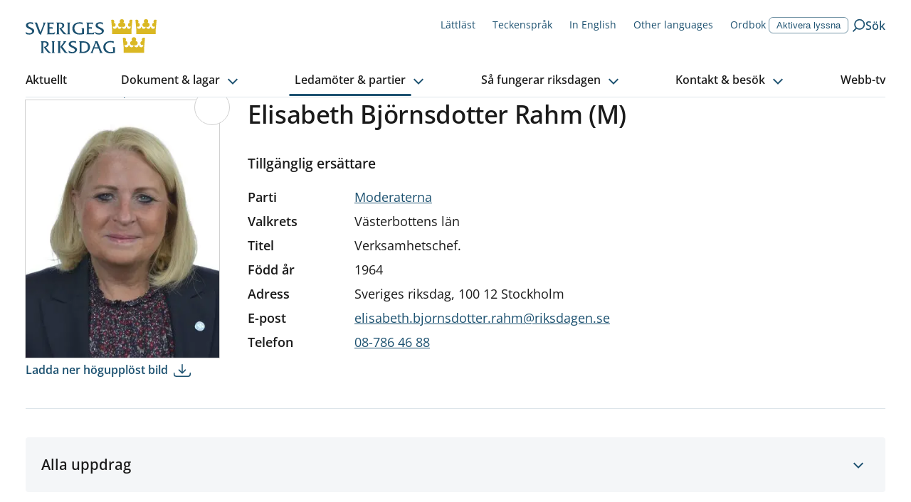

--- FILE ---
content_type: text/html; charset=utf-8
request_url: https://www.riksdagen.se/sv/ledamoter-och-partier/ledamot/elisabeth-bjornsdotter-rahm_96765f90-7072-436d-8143-264d7cbd7fa9/
body_size: 51855
content:
<!DOCTYPE html><html lang="sv"><head><meta charSet="utf-8"/><meta name="viewport" content="width=device-width"/><title>Elisabeth Björnsdotter Rahm (M) | Sveriges riksdag</title><link rel="shortcut icon" href="/icons/favicon.ico"/><link rel="apple-touch-icon" sizes="57x57" href="/icons/apple-touch-icon-57x57.png"/><link rel="apple-touch-icon" sizes="60x60" href="/icons/apple-touch-icon-60x60.png"/><link rel="apple-touch-icon" sizes="72x72" href="/icons/apple-touch-icon-72x72.png"/><link rel="apple-touch-icon" sizes="76x76" href="/icons/apple-touch-icon-76x76.png"/><link rel="apple-touch-icon" sizes="114x114" href="/icons/apple-touch-icon-114x114.png"/><link rel="apple-touch-icon" sizes="120x120" href="/icons/apple-touch-icon-120x120.png"/><link rel="apple-touch-icon" sizes="144x144" href="/icons/apple-touch-icon-144x144.png"/><link rel="apple-touch-icon" sizes="152x152" href="/icons/apple-touch-icon-152x152.png"/><link rel="apple-touch-icon" sizes="180x180" href="/icons/apple-touch-icon-180x180.png"/><link rel="icon" type="image/png" href="/icons/favicon-32x32.png" sizes="32x32"/><link rel="icon" type="image/png" href="/icons/android-chrome-192x192.png" sizes="192x192"/><link rel="icon" type="image/png" href="/icons/favicon-96x96.png" sizes="96x96"/><link rel="icon" type="image/png" href="/icons/favicon-16x16.png" sizes="16x16"/><link rel="manifest" href="/manifest.json"/><link rel="mask-icon" href="/icons/safari-pinned-tab.svg" color="#1c5170"/><link rel="shortcut icon" href="/icons/favicon.ico"/><meta name="msapplication-TileColor" content="#1c5170"/><meta name="msapplication-TileImage" content="/icons/mstile-144x144.png"/><meta name="theme-color" content="#1c5170"/><meta name="description" content="
Tillgänglig ersättare
Moderata samlingspartiet, Västerbottens län
Tillgänglig ersättare
"/><meta property="og:description" content="
Tillgänglig ersättare
Moderata samlingspartiet, Västerbottens län
Tillgänglig ersättare
"/><meta property="og:type" content="website"/><meta property="og:title" content="Elisabeth Björnsdotter Rahm (M)"/><meta property="og:image" content="https://data.riksdagen.se/filarkiv/bilder/ledamot/96765f90-7072-436d-8143-264d7cbd7fa9_max.jpg"/><meta property="og:image:type" content="image/jpeg"/><meta property="og:image:width" content="1878"/><meta property="og:image:height" content="2503"/><meta property="og:image:alt" content="Elisabeth Björnsdotter Rahm"/><link rel="canonical" href="https://www.riksdagen.se/sv/ledamoter-och-partier/ledamot/elisabeth-bjornsdotter-rahm_96765f90-7072-436d-8143-264d7cbd7fa9/"/><meta property="og:url" content="https://www.riksdagen.se/sv/ledamoter-och-partier/ledamot/elisabeth-bjornsdotter-rahm_96765f90-7072-436d-8143-264d7cbd7fa9/"/><meta name="robots" content="nofollow"/><link rel="alternate" hrefLang="sv" href="https://www.riksdagen.se/sv/ledamoter-och-partier/ledamot/elisabeth-bjornsdotter-rahm_96765f90-7072-436d-8143-264d7cbd7fa9/"/><link rel="alternate" hrefLang="en" href="https://www.riksdagen.se/en/members-and-parties/member/elisabeth-bjornsdotter-rahm_96765f90-7072-436d-8143-264d7cbd7fa9/"/><meta name="next-head-count" content="37"/><link rel="preload" href="/fonts/fonts.css" as="style"/><link rel="stylesheet" href="/fonts/fonts.css"/><noscript data-n-css=""></noscript><script defer="" nomodule="" src="/_next/static/chunks/polyfills-78c92fac7aa8fdd8.js"></script><script defer="" src="/_next/static/chunks/4483.fec784cd322c8ebb.js"></script><script defer="" src="/_next/static/chunks/5675.9d8b31eeef586336.js"></script><script defer="" src="/_next/static/chunks/9755.88e203c7adba3697.js"></script><script defer="" src="/_next/static/chunks/9213.83790ed53e7c8fd4.js"></script><script defer="" src="/_next/static/chunks/6648.961c334024599a0f.js"></script><script defer="" src="/_next/static/chunks/2152.8b48d4995bb53743.js"></script><script defer="" src="/_next/static/chunks/7224.1369d856bc1d01a9.js"></script><script defer="" src="/_next/static/chunks/3540.41fb61b03c481717.js"></script><script defer="" src="/_next/static/chunks/8712.5eaeaaa2e8828e57.js"></script><script defer="" src="/_next/static/chunks/3000.373e21cccd88e343.js"></script><script src="/_next/static/chunks/webpack-243f9ce8559f02c1.js" defer=""></script><script src="/_next/static/chunks/framework-945b357d4a851f4b.js" defer=""></script><script src="/_next/static/chunks/main-91c59ba8ca859a50.js" defer=""></script><script src="/_next/static/chunks/pages/_app-2bc2d26e897659b6.js" defer=""></script><script src="/_next/static/chunks/605-2485da787dea7d5f.js" defer=""></script><script src="/_next/static/chunks/pages/sv/%5B%5B...slug%5D%5D-8ad1b92222ac3731.js" defer=""></script><script src="/_next/static/7DDlUJgW38fs_NFm8fSFD/_buildManifest.js" defer=""></script><script src="/_next/static/7DDlUJgW38fs_NFm8fSFD/_ssgManifest.js" defer=""></script><style data-styled="" data-styled-version="6.1.13">.egDuDW{border:0px;clip:rect(0px,0px,0px,0px);height:1px;width:1px;margin:-1px;padding:0px;overflow:hidden;white-space:nowrap;position:absolute;}/*!sc*/
data-styled.g1[id="sc-2cbffcb1-0"]{content:"egDuDW,"}/*!sc*/
.lbbLh{text-decoration:none;}/*!sc*/
data-styled.g2[id="sc-2cbffcb1-1"]{content:"lbbLh,"}/*!sc*/
.kYA-DIP{margin:0 auto;width:100%;max-width:124.8rem;padding:0 2rem;display:grid;grid-template-columns:repeat(12,1fr);row-gap:4rem;}/*!sc*/
@media (min-width: 768px){.kYA-DIP{column-gap:4rem;}}/*!sc*/
.kYA-DIP >*{grid-column:1/span 12;}/*!sc*/
.xDSAH{margin:0 auto;width:100%;max-width:124.8rem;padding:0;display:grid;grid-template-columns:repeat(12,1fr);row-gap:4rem;}/*!sc*/
@media (min-width: 768px){.xDSAH{column-gap:4rem;}}/*!sc*/
.xDSAH >*{grid-column:1/span 12;}/*!sc*/
data-styled.g3[id="sc-558646e4-0"]{content:"kYA-DIP,xDSAH,"}/*!sc*/
.bWqJuP{grid-column:span 12;}/*!sc*/
@media (min-width: 375px){.fImiGi{grid-column:span 8;}}/*!sc*/
@media (min-width: 768px){.fImiGi{grid-column:span 6;}}/*!sc*/
@media (min-width: 1024px){.fImiGi{grid-column:span 3;}}/*!sc*/
@media (min-width: 768px){.jwGlbb{grid-column:span 12;}}/*!sc*/
@media (min-width: 1024px){.jwGlbb{grid-column:span 6;}}/*!sc*/
.cgOJLU{grid-column:span 12;}/*!sc*/
@media (min-width: 1024px){.cgOJLU{grid-column:span 8;}}/*!sc*/
@media (min-width: 1024px){.bnOrIr{grid-column:span 4;}}/*!sc*/
.fIlMbB{grid-column:span 12;}/*!sc*/
@media (min-width: 1024px){.fIlMbB{grid-column:span 5;}}/*!sc*/
.gNPblb{grid-column:span 12;grid-column-start:1;grid-column-end:12;}/*!sc*/
@media (min-width: 1024px){.gNPblb{grid-column-start:7;}}/*!sc*/
@media (min-width: 1024px){.gNPblb{grid-column-end:10;}}/*!sc*/
.bFkPpk{grid-column:span 12;grid-column-start:1;grid-column-end:13;}/*!sc*/
@media (min-width: 1024px){.bFkPpk{grid-column-start:10;}}/*!sc*/
data-styled.g4[id="sc-558646e4-1"]{content:"bWqJuP,fImiGi,jwGlbb,cgOJLU,bnOrIr,fIlMbB,gNPblb,bFkPpk,"}/*!sc*/
.hRFYQG{margin-left:-2rem;margin-right:-2rem;}/*!sc*/
@media (min-width: 1024px){.hRFYQG{margin-left:0;margin-right:0;}}/*!sc*/
data-styled.g5[id="sc-558646e4-2"]{content:"hRFYQG,"}/*!sc*/
html,body,div,span,applet,object,iframe,h1,h2,h3,h4,h5,h6,p,blockquote,pre,a,abbr,acronym,address,big,cite,code,del,dfn,em,img,ins,kbd,q,s,samp,small,strike,strong,sub,sup,tt,var,b,u,i,center,dl,dt,dd,menu,ol,ul,li,fieldset,form,label,legend,table,caption,tbody,tfoot,thead,tr,th,td,article,aside,canvas,details,embed,figure,figcaption,footer,header,hgroup,main,menu,nav,output,ruby,section,summary,time,mark,audio,video{margin:0;padding:0;border:0;font-size:100%;font:inherit;vertical-align:baseline;}/*!sc*/
article,aside,details,figcaption,figure,footer,header,hgroup,main,menu,nav,section{display:block;}/*!sc*/
*[hidden]{display:none;}/*!sc*/
body{line-height:1;}/*!sc*/
menu,ol,ul{list-style:none;}/*!sc*/
blockquote,q{quotes:none;}/*!sc*/
blockquote:before,blockquote:after,q:before,q:after{content:'';content:none;}/*!sc*/
table{border-collapse:collapse;border-spacing:0;}/*!sc*/
:root{--color-black:#1b1b1b;--color-black-inactive:#545454;--color-black-60:#545454;--color-black-20:#d1d1d1;--color-black-10:#e8e8e8;--color-white:#fff;--color-blue-160:#0b202d;--color-blue-125:#153d54;--color-blue-100:#1c5170;--color-blue-60:#7797a9;--color-blue-25:#c6d3db;--color-blue-15:#dde5ea;--color-blue-05:#f4f6f8;--color-link-100:#1c5170;--color-sky-100:#75b2dd;--color-sky-60:#acd1eb;--color-sky-20:#e3f0f8;--color-sky-10:#f1f7fc;--color-raspberry-100:#c41e3a;--color-raspberry-60:#dc7889;--color-raspberry-20:#f3d2d8;--color-raspberry-10:#f9e9eb;--color-moss-100:#3a7728;--color-moss-60:#89ad7e;--color-moss-25:#d8e4d4;--color-moss-15:#ebf1ea;--color-mandarin-100:#e28c05;--color-mandarin-20:#f9e8cd;--color-mandarin-10:#fcf3e6;--color-plum-100:#512654;--color-plum-20:#dcd4dd;--color-plum-10:#eee9ee;--color-lemon-100:#e0ed44;--color-lemon-80:#ebf387;--color-lemon-20:#f9fbda;--color-lemon-10:#fcfdec;--color-red-100:#c41e3a;--color-red-20:#f9e9eb;--color-keyboard-focus:#d28304;--fontSize-56:5.6rem;--fontSize-42:4.2rem;--fontSize-40:4rem;--fontSize-36:3.6rem;--fontSize-35:3.5rem;--fontSize-32:3.2rem;--fontSize-31:3.1rem;--fontSize-30:3rem;--fontSize-29:2.9rem;--fontSize-28:2.8rem;--fontSize-24:2.4rem;--fontSize-22:2.2rem;--fontSize-21:2.1rem;--fontSize-20:2rem;--fontSize-18:1.8rem;--fontSize-16:1.6rem;--fontSize-15:1.5rem;--fontSize-14:1.4rem;--fontSize-12:1.2rem;--fontSize-body-sm:var(--fontSize-16);--fontSize-body-md:var(--fontSize-18);--fontWeight-extrabold:700;--fontWeight-bold:600;--fontWeight-semibold:550;--fontWeight-regular:400;--fontFamily-primary:'Open Sans','Segoe UI',Tahoma,sans-serif;--fontFamily-secondary:'Open Sans','Segoe UI',Tahoma,sans-serif;--fontFamily-mono:'Courier New',Courier,monospace;--grid-column-gap:4rem;--grid-row-gap:4rem;--spacing-1:1.2rem;--spacing-2:2.4rem;--spacing-3:3.6rem;--spacing-4:4.8rem;}/*!sc*/
html{font-size:62.5%;}/*!sc*/
body{font-family:var(--fontFamily-primary);font-size:var(--fontSize-16);font-weight:var(--fontWeight-regular);line-height:1.625;}/*!sc*/
@media (min-width: 768px){body{font-size:var(--fontSize-18);line-height:1.6111111111111112;}}/*!sc*/
h1,h2,h3,h4,h5,h6{font-family:var(--fontFamily-secondary);font-weight:var(--fontWeight-semibold);margin-bottom:1.6rem;}/*!sc*/
ul,ol{margin:0;padding:0;}/*!sc*/
ul,ol,p{margin-bottom:2.4rem;}/*!sc*/
strong{font-weight:bold;}/*!sc*/
em{font-style:italic;}/*!sc*/
mark,.traff-markering{background-color:var(--color-lemon-80);}/*!sc*/
a{color:var(--color-link-100);}/*!sc*/
[href^='mailto']{overflow-wrap:anywhere;}/*!sc*/
meter::-webkit-meter-bar,meter::-webkit-meter-optimum-value{background:transparent;}/*!sc*/
meter::-moz-meter-bar{background:none;}/*!sc*/
*:focus-visible{outline:none;}/*!sc*/
.keyboard-focus *:focus{outline:0.2rem solid var(--color-keyboard-focus);}/*!sc*/
.keyboard-focus .focus-inline:focus,.keyboard-focus .focus-inline *:focus{outline-offset:-0.2rem;}/*!sc*/
*,*::before,*::after{box-sizing:border-box;}/*!sc*/
html{scroll-behavior:smooth;}/*!sc*/
html,body{height:100%;}/*!sc*/
body{color:var(--color-black);background-color:var(--color-white);}/*!sc*/
#__next{height:100%;}/*!sc*/
#__next-route-announcer__{display:none;}/*!sc*/
data-styled.g7[id="sc-global-kVbIgJ1"]{content:"sc-global-kVbIgJ1,"}/*!sc*/
.kCvjhU{font-family:var(--fontFamily-primary);max-width:68.8rem;font-size:var(--fontSize-29);line-height:1.1724137931034482;font-weight:var(--fontWeight-semibold);margin-bottom:2.7rem;font-variation-settings:'wdth' 97;}/*!sc*/
@media (min-width: 768px){.kCvjhU{font-size:var(--fontSize-36);line-height:1.1111111111111112;margin-bottom:3.2rem;letter-spacing:-0.01em;}}/*!sc*/
.iwPmxM{font-family:var(--fontFamily-primary);max-width:68.8rem;font-size:var(--fontSize-17);font-weight:var(--fontWeight-semibold);font-variation-settings:'wdth' 97;line-height:1.7058823529411764;}/*!sc*/
@media (min-width: 768px){.iwPmxM{font-size:var(--fontSize-20);line-height:1.7;}}/*!sc*/
.jVCXur{font-family:var(--fontFamily-primary);max-width:68.8rem;font-size:var(--fontSize-18);line-height:1.3333333333333333;font-weight:var(--fontWeight-semibold);font-variation-settings:'wdth' 97;margin-bottom:1.6rem;}/*!sc*/
@media (min-width: 768px){.jVCXur{font-size:var(--fontSize-21);line-height:1.1904761904761905;margin-bottom:2rem;}}/*!sc*/
.gyklWG{font-family:var(--fontFamily-primary);max-width:68.8rem;font-size:var(--fontSize-14);line-height:1.7142;letter-spacing:0;}/*!sc*/
.gynuOq{font-family:var(--fontFamily-primary);max-width:68.8rem;font-size:var(--fontSize-16);line-height:1.25;font-weight:var(--fontWeight-bold);}/*!sc*/
@media (min-width: 768px){.gynuOq{font-size:var(--fontSize-18);line-height:1.2222222222222223;}}/*!sc*/
.dNLiBs{font-family:var(--fontFamily-primary);max-width:68.8rem;font-size:var(--fontSize-22);line-height:1.1818181818181819;font-weight:var(--fontWeight-semibold);font-variation-settings:'wdth' 97;margin-bottom:1.6rem;}/*!sc*/
@media (min-width: 768px){.dNLiBs{font-size:var(--fontSize-28);line-height:1.1428571428571428;margin-bottom:2.2rem;}}/*!sc*/
.ktbsEe{font-family:var(--fontFamily-primary);max-width:68.8rem;font-size:var(--fontSize-16);font-weight:var(--fontWeight-regular);line-height:1.625;}/*!sc*/
@media (min-width: 768px){.ktbsEe{font-size:var(--fontSize-18);line-height:1.6111111111111112;}}/*!sc*/
.igzvlt{font-family:var(--fontFamily-primary);max-width:68.8rem;font-size:var(--fontSize-12);line-height:2;letter-spacing:0.02em;}/*!sc*/
.cLhatO{font-family:var(--fontFamily-primary);max-width:68.8rem;font-size:var(--fontSize-18);line-height:1.3333333333333333;font-weight:var(--fontWeight-bold);margin-bottom:1.6rem;}/*!sc*/
@media (min-width: 768px){.cLhatO{font-size:var(--fontSize-21);line-height:1.1904761904761905;margin-bottom:2rem;}}/*!sc*/
.LoMTm{font-family:var(--fontFamily-primary);max-width:68.8rem;font-size:var(--fontSize-14);line-height:1.7142;letter-spacing:0;font-weight:var(--fontWeight-bold);}/*!sc*/
.gSMFa-D{font-family:var(--fontFamily-primary);max-width:68.8rem;font-size:var(--fontSize-15);font-weight:normal;line-height:1.6;}/*!sc*/
@media (min-width: 768px){.gSMFa-D{font-size:var(--fontSize-16);line-height:1.6875;}}/*!sc*/
.fxcJVm{font-family:var(--fontFamily-primary);max-width:68.8rem;font-size:var(--fontSize-14);line-height:1.5714285714285714;font-weight:var(--fontWeight-bold);letter-spacing:0.01em;font-variation-settings:'wdth' 100;}/*!sc*/
.LPImo{font-family:var(--fontFamily-primary);max-width:68.8rem;font-size:var(--fontSize-16);line-height:1.6875;letter-spacing:0;}/*!sc*/
.bbnARv{font-family:var(--fontFamily-primary);max-width:68.8rem;}/*!sc*/
data-styled.g8[id="sc-680f2911-0"]{content:"kCvjhU,iwPmxM,jVCXur,gyklWG,gynuOq,dNLiBs,ktbsEe,igzvlt,cLhatO,LoMTm,gSMFa-D,fxcJVm,LPImo,bbnARv,"}/*!sc*/
.btZQJY{position:relative;text-decoration:none;font-weight:600;display:inline-block;padding-right:1.1rem;}/*!sc*/
h2 .btZQJY,h3 .btZQJY{color:var(--color-blue-100);}/*!sc*/
h2 .btZQJY:visited,h3 .btZQJY:visited{color:var(--color-plum-100);}/*!sc*/
@media (hover:hover){.btZQJY:hover{text-decoration:underline;}}/*!sc*/
.btZQJY:focus{text-decoration:underline;}/*!sc*/
.btZQJY:visited{color:var(--color-plum-100);}/*!sc*/
.btZQJY::after{border-color:inherit;border-style:solid;border-width:0 0.13em 0.13em 0;content:'';display:inline-block;margin-bottom:0.0625em;margin-left:0.2em;transform:rotate(-45deg);padding:0.16em;position:absolute;bottom:0.55em;}/*!sc*/
[dir='rtl'] .btZQJY::after{display:none;}/*!sc*/
.btZQJY:after{bottom:0.45em;}/*!sc*/
@media (min-width: 768px){.btZQJY:after{bottom:0.52em;}}/*!sc*/
.coQWjQ{position:relative;text-decoration:none;font-weight:600;display:inline-block;padding-right:1.1rem;}/*!sc*/
h2 .coQWjQ,h3 .coQWjQ{color:var(--color-blue-100);}/*!sc*/
h2 .coQWjQ:visited,h3 .coQWjQ:visited{color:var(--color-plum-100);}/*!sc*/
@media (hover:hover){.coQWjQ:hover{text-decoration:underline;}}/*!sc*/
.coQWjQ:focus{text-decoration:underline;}/*!sc*/
.coQWjQ:visited{color:var(--color-plum-100);}/*!sc*/
.coQWjQ::after{border-color:inherit;border-style:solid;border-width:0 0.13em 0.13em 0;content:'';display:inline-block;margin-bottom:0.0625em;margin-left:0.2em;transform:rotate(-45deg);padding:0.16em;position:absolute;bottom:0.55em;}/*!sc*/
[dir='rtl'] .coQWjQ::after{display:none;}/*!sc*/
.coQWjQ:after{bottom:0.52em;}/*!sc*/
.gPGMXk{position:relative;text-decoration:none;font-weight:600;display:inline-block;padding-right:1.1rem;}/*!sc*/
h2 .gPGMXk,h3 .gPGMXk{color:var(--color-blue-100);}/*!sc*/
h2 .gPGMXk:visited,h3 .gPGMXk:visited{color:var(--color-plum-100);}/*!sc*/
@media (hover:hover){.gPGMXk:hover{text-decoration:underline;}}/*!sc*/
.gPGMXk:focus{text-decoration:underline;}/*!sc*/
.gPGMXk:visited{color:var(--color-plum-100);}/*!sc*/
.gPGMXk::after{border-color:inherit;border-style:solid;border-width:0 0.13em 0.13em 0;content:'';display:inline-block;margin-bottom:0.0625em;margin-left:0.2em;transform:rotate(-45deg);padding:0.16em;position:absolute;bottom:0.55em;}/*!sc*/
[dir='rtl'] .gPGMXk::after{display:none;}/*!sc*/
.gPGMXk:after{bottom:0.25em;}/*!sc*/
data-styled.g10[id="sc-d9f50bcf-1"]{content:"btZQJY,coQWjQ,gPGMXk,"}/*!sc*/
.eMYGjU{display:inline-flex;align-items:center;text-decoration:none;color:var(--color-link-100);}/*!sc*/
@media (hover:hover){.eMYGjU:hover{text-decoration:underline;}}/*!sc*/
.eMYGjU:visited{color:var(--color-blue-125);}/*!sc*/
.iZwqzN{display:inline-flex;align-items:center;text-decoration:none;color:var(--color-link-100);flex-direction:row-reverse;}/*!sc*/
@media (hover:hover){.iZwqzN:hover{text-decoration:underline;}}/*!sc*/
.iZwqzN:visited{color:var(--color-blue-125);}/*!sc*/
data-styled.g12[id="sc-2b2c246f-0"]{content:"eMYGjU,iZwqzN,"}/*!sc*/
.juAevf{margin-right:0.8rem;margin-right:0.8rem;}/*!sc*/
.IIotw{margin-right:0.8rem;margin-left:0.8rem;}/*!sc*/
data-styled.g13[id="sc-2b2c246f-1"]{content:"juAevf,IIotw,"}/*!sc*/
.cXVZtp{color:currentColor;}/*!sc*/
.iyYqKj{color:var(--color-blue-100);}/*!sc*/
.hAfpmh{color:var(--color-link-100);}/*!sc*/
.gyPZet{color:var(--color-black-20);}/*!sc*/
.eQBOKS{color:var(--color-white);}/*!sc*/
data-styled.g14[id="sc-79f571fc-0"]{content:"cXVZtp,iyYqKj,hAfpmh,gyPZet,eQBOKS,"}/*!sc*/
.kVLrTb{text-decoration:none;}/*!sc*/
@media (hover:hover){.kVLrTb:hover{text-decoration:underline;}}/*!sc*/
.kVLrTb svg{transform:translateY(3px);margin-right:0.5rem;}/*!sc*/
data-styled.g15[id="sc-a22e1f66-0"]{content:"kVLrTb,"}/*!sc*/
.htozMW{border:0px;clip:rect(0px,0px,0px,0px);height:1px;width:1px;margin:-1px;padding:0px;overflow:hidden;white-space:nowrap;position:absolute;}/*!sc*/
data-styled.g16[id="sc-9de2bfa-0"]{content:"htozMW,"}/*!sc*/
.eRRSrN{display:flex;margin:0 auto 0;width:100%;}/*!sc*/
.eRRSrN:focus{outline:none!important;}/*!sc*/
data-styled.g17[id="sc-9de2bfa-1"]{content:"eRRSrN,"}/*!sc*/
.gYgahr{display:block;width:100%;text-align:center;text-decoration:none;top:-100px;position:absolute;background-color:var(--color-mandarin-100);color:var(--color-black);z-index:1600;padding:1rem;}/*!sc*/
.gYgahr:focus{position:relative;top:0;}/*!sc*/
@media (hover:hover){.gYgahr:hover{text-decoration:underline;}}/*!sc*/
data-styled.g18[id="sc-9de2bfa-2"]{content:"gYgahr,"}/*!sc*/
.bQvSHb{position:fixed;bottom:40px;opacity:0;transition:opacity 0.3s ease-in-out;transform:translateX(1.3rem);border-radius:3.7rem 0 0 3.7rem;right:0;text-decoration:none;color:var(--color-link-100);padding:0.8rem 2rem 0.8rem 1.3rem;border:0.1rem solid var(--color-blue-25);font-family:var(--fontFamily-secondary);font-weight:var(--fontWeight-bold);font-size:var(--fontSize-16);color:var(--color-blue-100);background-color:var(--color-white);display:flex;align-items:center;}/*!sc*/
@media (hover:hover){.bQvSHb:hover{background-color:var(--color-white);}@media (min-width: 1024px){.bQvSHb:hover{background-color:var(--color-blue-125);}}}/*!sc*/
.bQvSHb:focus{background-color:var(--color-white);}/*!sc*/
@media (min-width: 1024px){.bQvSHb:focus{background-color:var(--color-blue-125);}}/*!sc*/
@media (min-width: 1024px){.bQvSHb{position:absolute;top:0;bottom:auto;transform:translateX(0);border-radius:3.7rem;background-color:var(--color-blue-100);}}/*!sc*/
.bQvSHb svg{transform:rotate(180deg);margin-right:0.8rem;color:var(--color-blue-100);}/*!sc*/
@media (min-width: 1024px){.bQvSHb svg{color:var(--color-white);}}/*!sc*/
.bQvSHb span{display:none;}/*!sc*/
@media (min-width: 1024px){.bQvSHb span{display:inline;color:var(--color-white);}}/*!sc*/
data-styled.g20[id="sc-f6df40ae-0"]{content:"bQvSHb,"}/*!sc*/
.hXamxi{text-decoration:none;}/*!sc*/
@media (hover:hover){.hXamxi:hover{text-decoration:underline;}}/*!sc*/
.hXamxi svg{width:1.6rem;transform:translateY(2px);margin-right:0.5rem;}/*!sc*/
data-styled.g30[id="sc-9bb22b9e-0"]{content:"hXamxi,"}/*!sc*/
.hubwoJ{position:relative;width:100%;height:0;padding-bottom:100%;}/*!sc*/
data-styled.g65[id="sc-8e1db4c1-0"]{content:"hubwoJ,"}/*!sc*/
.byKZOJ{overflow:hidden;box-sizing:border-box;width:initial;height:initial;background:none;border:0;margin:0;padding:0;display:block;position:absolute;inset:0;}/*!sc*/
data-styled.g67[id="sc-d66c3d91-0"]{content:"byKZOJ,"}/*!sc*/
.gkAemS{position:absolute;inset:0;box-sizing:border-box;padding:0;border:0;margin:auto;display:block;width:0;height:0;min-width:100%;max-width:100%;min-height:100%;max-height:100%;object-fit:cover;object-position:center;}/*!sc*/
.bmBUQV{position:absolute;inset:0;box-sizing:border-box;padding:0;border:0;margin:auto;display:block;width:0;height:0;min-width:100%;max-width:100%;min-height:100%;max-height:100%;object-fit:cover;}/*!sc*/
data-styled.g69[id="sc-d66c3d91-2"]{content:"gkAemS,bmBUQV,"}/*!sc*/
.gdXuYm ul li,.gdXuYm ol li{position:relative;margin-left:0;margin-bottom:0.8rem;padding-left:2.4rem;}/*!sc*/
[dir='rtl'] .gdXuYm ul li,[dir='rtl'] .gdXuYm ol li{padding-left:0;padding-right:2.4rem;}/*!sc*/
.gdXuYm ul li::before{content:'';position:absolute;top:0.8rem;left:0;display:block;width:1.2rem;height:1.2rem;background-color:var(--color-blue-100);}/*!sc*/
[dir='rtl'] .gdXuYm ul li::before{left:auto;right:0rem;}/*!sc*/
.gdXuYm ol{counter-reset:orderedlist;}/*!sc*/
.gdXuYm ol li::before{counter-increment:orderedlist;content:counter(orderedlist) '.';position:absolute;top:0;left:0;font-weight:bold;color:var(--color-blue-100);}/*!sc*/
[dir='rtl'] .gdXuYm ol li::before{left:auto;right:0rem;}/*!sc*/
.gdXuYm ol[start],.gdXuYm ol[type]{list-style:decimal;list-style-position:inside;}/*!sc*/
.gdXuYm ol[start] li::marker,.gdXuYm ol[type] li::marker{font-weight:bold;color:var(--color-blue-100);}/*!sc*/
.gdXuYm ol[start] li::before,.gdXuYm ol[type] li::before{content:none;}/*!sc*/
.gdXuYm ol[start] li,.gdXuYm ol[type] li{padding-left:0;}/*!sc*/
[dir='rtl'] .gdXuYm ol[start] li,[dir='rtl'] .gdXuYm ol[type] li{padding-right:0;}/*!sc*/
.gdXuYm p.sky-100{border-left:0.4rem solid var(--color-sky-100);margin:4.8rem 0;padding-left:2.8rem;font-size:var(--fontSize-18);}/*!sc*/
.gdXuYm p.plum-100{border-left:0.4rem solid var(--color-plum-100);margin:4.8rem 0;padding-left:2.8rem;font-size:var(--fontSize-18);}/*!sc*/
.gdXuYm p.plum-100 a{color:var(--color-white);}/*!sc*/
.gdXuYm p.mandarin-100{border-left:0.4rem solid var(--color-mandarin-100);margin:4.8rem 0;padding-left:2.8rem;font-size:var(--fontSize-18);}/*!sc*/
.gdXuYm .fact{margin-bottom:4rem;padding:2.4rem;}/*!sc*/
@media (min-width: 768px){.gdXuYm .fact{padding:4rem;}}/*!sc*/
.gdXuYm .fact h2{font-size:var(--fontSize-22);line-height:1.1818181818181819;font-weight:var(--fontWeight-semibold);font-variation-settings:'wdth' 97;margin-bottom:1.6rem;}/*!sc*/
@media (min-width: 768px){.gdXuYm .fact h2{font-size:var(--fontSize-28);line-height:1.1428571428571428;margin-bottom:2.2rem;}}/*!sc*/
.gdXuYm .fact >*:last-child{margin-bottom:0;}/*!sc*/
.gdXuYm .fact.mandarin-10{background-color:var(--color-mandarin-10);}/*!sc*/
.gdXuYm .fact.plum-10{background-color:var(--color-plum-10);}/*!sc*/
.gdXuYm .fact.moss-15{background-color:var(--color-moss-15);}/*!sc*/
.gdXuYm .fact.sky-20{background-color:var(--color-sky-20);}/*!sc*/
.gdXuYm .fact.plum-100{color:var(--color-white);background-color:var(--color-plum-100);}/*!sc*/
.gdXuYm .fact.plum-100 a{color:var(--color-white);}/*!sc*/
.gdXuYm .preamble{font-size:var(--fontSize-17);font-weight:var(--fontWeight-semibold);font-variation-settings:'wdth' 97;line-height:1.7058823529411764;}/*!sc*/
@media (min-width: 768px){.gdXuYm .preamble{font-size:var(--fontSize-20);line-height:1.7;}}/*!sc*/
.gdXuYm code{font-family:var(--fontFamily-mono);}/*!sc*/
.gdXuYm pre code{display:block;background-color:var(--color-mandarin-10);border:1px solid var(--color-mandarin-20);border-radius:0.2rem;padding:2.4rem;}/*!sc*/
.gdXuYm a{color:var(--color-black);}/*!sc*/
.gdXuYm a[href]{color:var(--color-link-100);}/*!sc*/
data-styled.g90[id="sc-7f1468f0-0"]{content:"gdXuYm,"}/*!sc*/
.eOMozG{max-width:68.8rem;}/*!sc*/
.eOMozG .sc-7f1468f0-0> h1:not(:first-child),.eOMozG .sc-7f1468f0-0> h2:not(:first-child),.eOMozG .sc-7f1468f0-0> h3:not(:first-child),.eOMozG .sc-7f1468f0-0> h4:not(:first-child),.eOMozG .sc-7f1468f0-0> h5:not(:first-child),.eOMozG .sc-7f1468f0-0> h6:not(:first-child){margin-top:1.5em;}/*!sc*/
data-styled.g91[id="sc-7f1468f0-1"]{content:"eOMozG,"}/*!sc*/
.fJmivq{width:100%;overflow:hidden;display:block;transition:max-height 300ms ease-in-out 0ms;}/*!sc*/
data-styled.g111[id="sc-ee767339-0"]{content:"fJmivq,"}/*!sc*/
.hdTEwQ{transform:translateX(-999rem);}/*!sc*/
data-styled.g112[id="sc-ee767339-1"]{content:"hdTEwQ,"}/*!sc*/
.huwHhf{cursor:pointer;background-color:var(--color-blue-05);}/*!sc*/
@media (min-width: 768px){.huwHhf{border-radius:0.4rem;}}/*!sc*/
.huwHhf:hover{background-color:var(--color-blue-15);}/*!sc*/
data-styled.g113[id="sc-bf9938fd-0"]{content:"huwHhf,"}/*!sc*/
.cTjQRu{display:flex;align-items:center;justify-content:center;flex-shrink:0;flex-grow:0;border:0;padding:0;-webkit-appearance:none;cursor:pointer;background-color:transparent;width:3.3rem;height:3.3rem;}/*!sc*/
.cTjQRu svg{transition:transform 0.2s ease-in-out;transform-origin:center;}/*!sc*/
.cTjQRu[aria-expanded='true'] svg{transform:rotate(180deg);}/*!sc*/
data-styled.g115[id="sc-bf9938fd-2"]{content:"cTjQRu,"}/*!sc*/
.xRxWh{display:flex;overflow:hidden;position:absolute;padding:0.1rem;border-radius:100%;border:1px solid var(--color-black-20);background-color:white;width:5rem;height:5rem;right:-1.5rem;top:-1.5rem;}/*!sc*/
@media (min-width: 375px){.xRxWh{padding:0.2rem;}}/*!sc*/
data-styled.g159[id="sc-11ca6e32-0"]{content:"xRxWh,"}/*!sc*/
.iVCBaN{outline:1px solid var(--color-black-20);background-color:var(--color-white);}/*!sc*/
data-styled.g161[id="sc-11ca6e32-2"]{content:"iVCBaN,"}/*!sc*/
.hSGZOy{font-size:var(--fontSize-15);font-weight:normal;line-height:1.6;margin-bottom:1rem;}/*!sc*/
.hSGZOy ul li,.hSGZOy ol li{position:relative;margin-left:0;margin-bottom:0.8rem;padding-left:2.4rem;}/*!sc*/
[dir='rtl'] .hSGZOy ul li,[dir='rtl'] .hSGZOy ol li{padding-left:0;padding-right:2.4rem;}/*!sc*/
.hSGZOy ul li::before{content:'';position:absolute;top:0.8rem;left:0;display:block;width:1.2rem;height:1.2rem;background-color:var(--color-blue-100);}/*!sc*/
[dir='rtl'] .hSGZOy ul li::before{left:auto;right:0rem;}/*!sc*/
.hSGZOy ol{counter-reset:orderedlist;}/*!sc*/
.hSGZOy ol li::before{counter-increment:orderedlist;content:counter(orderedlist) '.';position:absolute;top:0;left:0;font-weight:bold;color:var(--color-blue-100);}/*!sc*/
[dir='rtl'] .hSGZOy ol li::before{left:auto;right:0rem;}/*!sc*/
.hSGZOy ol[start],.hSGZOy ol[type]{list-style:decimal;list-style-position:inside;}/*!sc*/
.hSGZOy ol[start] li::marker,.hSGZOy ol[type] li::marker{font-weight:bold;color:var(--color-blue-100);}/*!sc*/
.hSGZOy ol[start] li::before,.hSGZOy ol[type] li::before{content:none;}/*!sc*/
.hSGZOy ol[start] li,.hSGZOy ol[type] li{padding-left:0;}/*!sc*/
[dir='rtl'] .hSGZOy ol[start] li,[dir='rtl'] .hSGZOy ol[type] li{padding-right:0;}/*!sc*/
@media (min-width: 768px){.hSGZOy{font-size:var(--fontSize-16);line-height:1.6875;}}/*!sc*/
.hSGZOy h4{margin-bottom:0;}/*!sc*/
.hSGZOy dl,.hSGZOy a{font-size:var(--fontSize-14);line-height:1.5714285714285714;}/*!sc*/
.hSGZOy dt,.hSGZOy dd{font-weight:var(--fontWeight-regular);display:inline-block;line-height:inherit;margin-right:1rem;}/*!sc*/
.hSGZOy dt{font-weight:var(--fontWeight-bold);margin-right:0rem;}/*!sc*/
.hSGZOy dt:after{content:':';}/*!sc*/
data-styled.g163[id="sc-41eb4e8b-0"]{content:"hSGZOy,"}/*!sc*/
.bLhZpI{margin:1rem 0 0;}/*!sc*/
.bLhZpI a span{font-weight:var(--fontWeight-regular);}/*!sc*/
data-styled.g164[id="sc-5bac59cd-0"]{content:"bLhZpI,"}/*!sc*/
.ddEPuu{display:flex;gap:2rem;padding-bottom:2rem;margin-bottom:2rem;flex-direction:column;padding-bottom:2rem;margin-bottom:2rem;border-bottom:1px solid var(--color-blue-15);}/*!sc*/
@media (min-width: 768px){.ddEPuu{flex-direction:row;}}/*!sc*/
.ddEPuu h3{margin-bottom:0.7rem;}/*!sc*/
data-styled.g171[id="sc-c1851ef2-0"]{content:"ddEPuu,"}/*!sc*/
.eZkWz{flex-grow:1;}/*!sc*/
data-styled.g172[id="sc-c1851ef2-1"]{content:"eZkWz,"}/*!sc*/
.kAUGWH{width:100%;flex-shrink:0;max-width:20rem;}/*!sc*/
.kAUGWH >div{margin-bottom:0;}/*!sc*/
@media (min-width: 768px){.kAUGWH{max-width:15rem;}}/*!sc*/
data-styled.g173[id="sc-c1851ef2-2"]{content:"kAUGWH,"}/*!sc*/
.gymzUC{align-self:flex-start;position:relative;margin-bottom:0.5rem;border-radius:0.4rem;overflow:hidden;}/*!sc*/
data-styled.g174[id="sc-c1851ef2-3"]{content:"gymzUC,"}/*!sc*/
.hMAyUd{background:var(--color-blue-125);color:white;padding:0 0.5rem;position:absolute;right:0;bottom:0;}/*!sc*/
data-styled.g175[id="sc-c1851ef2-4"]{content:"hMAyUd,"}/*!sc*/
.dbONAI{margin:0;}/*!sc*/
data-styled.g176[id="sc-c1851ef2-5"]{content:"dbONAI,"}/*!sc*/
.cbUsNP{margin:0;}/*!sc*/
data-styled.g280[id="sc-ee5f3702-0"]{content:"cbUsNP,"}/*!sc*/
.YGOmG{padding:2.2rem;display:flex;align-items:center;}/*!sc*/
data-styled.g281[id="sc-ee5f3702-1"]{content:"YGOmG,"}/*!sc*/
.iwdXbF{width:100%;flex-grow:1;}/*!sc*/
data-styled.g282[id="sc-ee5f3702-2"]{content:"iwdXbF,"}/*!sc*/
.cWQSCR{margin-bottom:1.5rem;}/*!sc*/
data-styled.g283[id="sc-ee5f3702-3"]{content:"cWQSCR,"}/*!sc*/
.lbDbWe{padding:2.2rem;}/*!sc*/
data-styled.g285[id="sc-ee5f3702-5"]{content:"lbDbWe,"}/*!sc*/
.bPVqFt{line-height:1;}/*!sc*/
data-styled.g287[id="sc-75e3dcbb-0"]{content:"bPVqFt,"}/*!sc*/
.iXzfhR{object-fit:scale-down;object-position:left center;}/*!sc*/
data-styled.g288[id="sc-75e3dcbb-1"]{content:"iXzfhR,"}/*!sc*/
.kIQTPY{position:relative;z-index:100;display:flex;text-decoration:none;justify-content:space-between;align-items:center;font-family:var(--fontFamily-secondary);font-weight:var(--fontWeight-semibold);font-size:var(--fontSize-16);color:var(--color-blue-100);background-color:transparent;cursor:pointer;height:3.6rem;}/*!sc*/
@media (min-width: 1024px){.kIQTPY{column-gap:0.8rem;}}/*!sc*/
.kIQTPY:focus>span,.kIQTPY:hover>span{text-decoration:underline;}/*!sc*/
data-styled.g289[id="sc-b2385946-0"]{content:"kIQTPY,"}/*!sc*/
.kyQzb{display:inline-block;font-size:var(--fontSize-14);color:var(--color-blue-100);font-family:var(--fontFamily-primary);font-weight:var(--fontWeight-regular);line-height:1;}/*!sc*/
@media (min-width: 1024px){.kyQzb{font-size:var(--fontSize-16);font-weight:var(--fontWeight-semibold);}}/*!sc*/
data-styled.g290[id="sc-b2385946-1"]{content:"kyQzb,"}/*!sc*/
.gmjwKc{margin-top:0.6rem;border:1px solid var(--color-blue-60);border-radius:6px;padding:0.3rem 1rem;background-color:transparent;display:flex;color:var(--color-link-100);transition:all 0.1s ease-in-out;}/*!sc*/
.gmjwKc:hover{background-color:var(--color-blue-05);border-color:var(--color-blue-100);cursor:pointer;}/*!sc*/
.gmjwKc[aria-pressed='true'],.gmjwKc[aria-pressed='true']:focus,.gmjwKc[aria-pressed='true']:focus:hover{border-color:var(--color-blue-100);background-color:var(--color-blue-100);color:var(--color-white);}/*!sc*/
.gmjwKc[aria-pressed='true']:hover{background-color:var(--color-blue-125);}/*!sc*/
data-styled.g291[id="sc-fc9bb043-0"]{content:"gmjwKc,"}/*!sc*/
.jZLFiN{position:relative;display:none;width:100%;flex-direction:column;margin-top:3rem;}/*!sc*/
@media (min-width: 1024px){.jZLFiN{display:flex;justify-content:flex-end;flex-direction:row;margin-top:1.8rem;}}/*!sc*/
data-styled.g292[id="sc-143d864d-0"]{content:"jZLFiN,"}/*!sc*/
.kKKgbt{display:flex;flex-wrap:wrap;list-style:none;flex-direction:column;padding-left:1.4rem;}/*!sc*/
@media (min-width: 1024px){.kKKgbt{flex-direction:row;column-gap:2rem;padding-left:0;}}/*!sc*/
data-styled.g293[id="sc-143d864d-1"]{content:"kKKgbt,"}/*!sc*/
.efrPQh{margin-bottom:1rem;padding-top:0;}/*!sc*/
@media (min-width: 1024px){.efrPQh{padding-left:0.4rem;}}/*!sc*/
data-styled.g294[id="sc-143d864d-2"]{content:"efrPQh,"}/*!sc*/
.LYVhS{display:none;}/*!sc*/
@media (min-width: 1024px){.LYVhS{display:list-item;}}/*!sc*/
data-styled.g295[id="sc-143d864d-3"]{content:"LYVhS,"}/*!sc*/
.iQIxSg{font-size:var(--fontSize-14);text-decoration:none;color:var(--color-link-100);display:flex;margin-top:0.6rem;display:flex;column-gap:0.5rem;}/*!sc*/
.iQIxSg:focus,.iQIxSg:hover{text-decoration:underline;}/*!sc*/
data-styled.g296[id="sc-143d864d-4"]{content:"iQIxSg,"}/*!sc*/
.chsfSm{position:relative;width:2rem;height:2rem;}/*!sc*/
.chsfSm img{object-fit:contain;}/*!sc*/
@media (min-width: 1024px){.chsfSm{display:none;}}/*!sc*/
@media (min-width: 1200px){.chsfSm{display:inline;}}/*!sc*/
data-styled.g297[id="sc-143d864d-5"]{content:"chsfSm,"}/*!sc*/
.gJyTgH{position:relative;display:inline-flex;flex-direction:row;justify-content:center;align-items:center;border:none;font-family:var(--fontFamily-secondary);text-decoration:none;cursor:pointer;font-size:var(--fontSize-16);color:var(--color-black);background-color:var(--color-white);padding:1rem;font-weight:var(--fontWeight-semibold);}/*!sc*/
.gJyTgH span{position:relative;z-index:1;}/*!sc*/
.gJyTgH svg{display:inline-block;margin:0.4rem 0 0 0.6rem;z-index:1;transition:transform 0.2s;}/*!sc*/
.gJyTgH >span::before{content:'';display:block;width:calc(100% + 1.5rem);position:absolute;z-index:3;height:0.3rem;bottom:-1rem;background-color:transparent;transition:background-color 0.2s ease-in-out,height 0.1s ease-in-out;left:50%;transform:translate(-50%,0);}/*!sc*/
.gJyTgH::after{content:'';display:block;position:absolute;top:0;right:-1rem;left:-1rem;bottom:0;background-color:transparent;transition:background-color 0.2s ease-in-out,height 0.1s ease-in-out;}/*!sc*/
.keyboard-focus .gJyTgH::after{display:none;}/*!sc*/
.gJyTgH:hover::after{background-color:var(--color-blue-05);}/*!sc*/
.gJyTgH:hover span::before{background-color:var(--color-blue-25);}/*!sc*/
.gJyTgH:active span::before{background-color:var(--color-link-100);}/*!sc*/
.BacYv{position:relative;display:inline-flex;flex-direction:row;justify-content:center;align-items:center;border:none;font-family:var(--fontFamily-secondary);text-decoration:none;cursor:pointer;font-size:var(--fontSize-16);color:var(--color-black);background-color:var(--color-white);padding:1rem;font-weight:var(--fontWeight-semibold);}/*!sc*/
.BacYv span{position:relative;z-index:1;}/*!sc*/
.BacYv svg{display:inline-block;margin:0.4rem 0 0 0.6rem;z-index:1;transition:transform 0.2s;}/*!sc*/
.BacYv >span::before{content:'';display:block;width:calc(100% + 1.5rem);position:absolute;z-index:3;height:0.3rem;bottom:-1rem;background-color:transparent;transition:background-color 0.2s ease-in-out,height 0.1s ease-in-out;left:50%;transform:translate(-50%,0);}/*!sc*/
.BacYv::after{content:'';display:block;position:absolute;top:0;right:-1rem;left:-1rem;bottom:0;background-color:transparent;transition:background-color 0.2s ease-in-out,height 0.1s ease-in-out;}/*!sc*/
.keyboard-focus .BacYv::after{display:none;}/*!sc*/
.BacYv:hover::after{background-color:var(--color-blue-05);}/*!sc*/
.BacYv:hover span::before{background-color:var(--color-blue-25);}/*!sc*/
.BacYv:active span::before{background-color:var(--color-link-100);}/*!sc*/
.BacYv::after{right:0.5rem;}/*!sc*/
.eRWLjp{position:relative;display:inline-flex;flex-direction:row;justify-content:center;align-items:center;border:none;font-family:var(--fontFamily-secondary);text-decoration:none;cursor:pointer;font-size:var(--fontSize-16);color:var(--color-black);background-color:var(--color-white);padding:1rem;font-weight:var(--fontWeight-semibold);}/*!sc*/
.eRWLjp span{position:relative;z-index:1;}/*!sc*/
.eRWLjp svg{display:inline-block;margin:0.4rem 0 0 0.6rem;z-index:1;transition:transform 0.2s;}/*!sc*/
.eRWLjp >span::before{content:'';display:block;width:calc(100% + 1.5rem);position:absolute;z-index:3;height:0.3rem;bottom:-1rem;background-color:transparent;transition:background-color 0.2s ease-in-out,height 0.1s ease-in-out;left:50%;transform:translate(-50%,0);}/*!sc*/
.eRWLjp::after{content:'';display:block;position:absolute;top:0;right:-1rem;left:-1rem;bottom:0;background-color:transparent;transition:background-color 0.2s ease-in-out,height 0.1s ease-in-out;}/*!sc*/
.keyboard-focus .eRWLjp::after{display:none;}/*!sc*/
.eRWLjp:hover::after{background-color:var(--color-blue-05);}/*!sc*/
.eRWLjp:hover span::before{background-color:var(--color-blue-25);}/*!sc*/
.eRWLjp:active span::before{background-color:var(--color-link-100);}/*!sc*/
.eRWLjp span::before{background-color:var(--color-blue-100);}/*!sc*/
.eRWLjp:hover span::before{background-color:var(--color-blue-100);}/*!sc*/
.eRWLjp:active span::before{background-color:var(--color-link-100);}/*!sc*/
.eRWLjp::after{right:0.5rem;}/*!sc*/
data-styled.g298[id="sc-32b1b436-0"]{content:"gJyTgH,BacYv,eRWLjp,"}/*!sc*/
.mpvuQ{display:none;position:absolute;z-index:100;top:6.5rem;left:0;right:auto;width:37.4rem;box-shadow:0px 2px 4px rgba(11,32,45,0.2);border-radius:0.6rem;overflow:hidden;background:var(--color-white);animation:jBcSpD 0.08s ease-in-out forwards;}/*!sc*/
.grpevM{display:none;position:absolute;z-index:100;top:6.5rem;left:auto;right:0;width:37.4rem;box-shadow:0px 2px 4px rgba(11,32,45,0.2);border-radius:0.6rem;overflow:hidden;background:var(--color-white);animation:jBcSpD 0.08s ease-in-out forwards;}/*!sc*/
data-styled.g299[id="sc-10a0107f-0"]{content:"mpvuQ,grpevM,"}/*!sc*/
.fXzDhe{display:block;padding:1.3rem 2.4rem;color:var(--color-blue-100);text-decoration:none;font-size:2.4rem;font-family:var(--fontFamily-secondary);font-weight:var(--fontWeight-semibold);}/*!sc*/
.fXzDhe:hover,.fXzDhe:focus{text-decoration:underline;}/*!sc*/
.fXzDhe svg{transform:translateY(0.7rem);}/*!sc*/
data-styled.g300[id="sc-10a0107f-1"]{content:"fXzDhe,"}/*!sc*/
.IbPeL{flex-direction:column;align-items:start;padding:0 0 1rem;list-style:none;}/*!sc*/
data-styled.g301[id="sc-10a0107f-2"]{content:"IbPeL,"}/*!sc*/
.fZsepf{display:block;}/*!sc*/
data-styled.g302[id="sc-10a0107f-3"]{content:"fZsepf,"}/*!sc*/
.ayUKn{display:block;border-left:0.4rem solid transparent;padding:1.6rem 2rem 1.6rem 2.4rem;color:var(--color-black);font-family:var(--fontFamily-primary);font-size:1.6rem;font-weight:var(--fontWeight-semibold);text-decoration:none;transition:background-color 0.2s ease-in-out;}/*!sc*/
.ayUKn:hover,.ayUKn:focus{text-decoration:underline;background-color:var(--color-blue-05);}/*!sc*/
data-styled.g303[id="sc-10a0107f-4"]{content:"ayUKn,"}/*!sc*/
.sqeFs{position:relative;}/*!sc*/
.sqeFs:first-child{margin-left:-1rem;}/*!sc*/
.sqeFs:last-child{margin-right:-1rem;}/*!sc*/
data-styled.g304[id="sc-4d9ec060-0"]{content:"sqeFs,"}/*!sc*/
.ksvRYn{display:none;height:100%;grid-area:main;border-bottom:var(--color-blue-15) 1px solid;}/*!sc*/
@media (min-width: 1024px){.ksvRYn{display:flex;}}/*!sc*/
data-styled.g307[id="sc-4b57bfd1-0"]{content:"ksvRYn,"}/*!sc*/
.gUYkXV{display:flex;list-style:none;margin:0;padding:0;align-items:center;width:100%;justify-content:space-between;}/*!sc*/
data-styled.g308[id="sc-4b57bfd1-1"]{content:"gUYkXV,"}/*!sc*/
.gnjDqx{margin-top:-1.8rem;}/*!sc*/
data-styled.g309[id="sc-98f7ae7d-0"]{content:"gnjDqx,"}/*!sc*/
.fhxOxP{display:flex;flex-flow:wrap;font-size:var(--fontSize-14);width:100%;margin-bottom:0;row-gap:1rem;column-gap:1rem;}/*!sc*/
data-styled.g310[id="sc-98f7ae7d-1"]{content:"fhxOxP,"}/*!sc*/
.jpQmif{display:flex;align-items:center;}/*!sc*/
data-styled.g311[id="sc-98f7ae7d-2"]{content:"jpQmif,"}/*!sc*/
.iVNjjS{margin-right:1rem;text-decoration:none;}/*!sc*/
@media (hover:hover){.iVNjjS:hover{text-decoration:underline;}}/*!sc*/
li:last-child .iVNjjS{color:var(--color-black);text-decoration:none;cursor:default;}/*!sc*/
data-styled.g312[id="sc-98f7ae7d-3"]{content:"iVNjjS,"}/*!sc*/
.jcwMTY{background-color:#fff;min-height:9rem;}/*!sc*/
@media (min-width: 1024px){.jcwMTY{min-height:auto;}}/*!sc*/
data-styled.g325[id="sc-3918c744-0"]{content:"jcwMTY,"}/*!sc*/
.egDFBi{grid-area:logo;display:flex;align-items:center;position:relative;z-index:100;transition:transform 0.2s cubic-bezier(0.075,0.82,0.165,1);}/*!sc*/
@media (min-width: 500px){.egDFBi{transform:translate(0);}}/*!sc*/
@media (min-width: 700px){.egDFBi{transform:translateX(0);z-index:auto;}}/*!sc*/
@media (min-width: 1024px){.egDFBi{margin:2rem 0 0.4rem;}}/*!sc*/
.egDFBi img{transition:width 0.2s ease-in-out;width:13rem;}/*!sc*/
@media (min-width: 375px){.egDFBi img{width:18.4rem;}}/*!sc*/
data-styled.g326[id="sc-3918c744-1"]{content:"egDFBi,"}/*!sc*/
.NGgzi{display:grid;grid-template-areas:'logo mobile-navigation';margin:0 auto 0;width:100%;max-width:124.8rem;padding:0 1rem 0 2rem;min-height:100%;}/*!sc*/
@media (min-width: 375px){.NGgzi{padding:0 2rem;}}/*!sc*/
@media (min-width: 1024px){.NGgzi{grid-template-areas:'logo global' 'main main';}}/*!sc*/
data-styled.g327[id="sc-3918c744-2"]{content:"NGgzi,"}/*!sc*/
.fRtwcG{border-bottom:1px solid var(--color-blue-60);padding-bottom:2rem;margin-bottom:2rem;}/*!sc*/
.fRtwcG:last-child{border-bottom:0;padding:0;margin:0;}/*!sc*/
data-styled.g328[id="sc-b6d8c57c-0"]{content:"fRtwcG,"}/*!sc*/
.dSnDNC{display:flex;color:#fff;align-items:center;}/*!sc*/
.dSnDNC svg{flex-shrink:0;}/*!sc*/
data-styled.g329[id="sc-b6d8c57c-1"]{content:"dSnDNC,"}/*!sc*/
.bJSkmI{padding-left:0.8rem;}/*!sc*/
data-styled.g330[id="sc-b6d8c57c-2"]{content:"bJSkmI,"}/*!sc*/
.lmCMHU{text-decoration:none;display:block;font-size:var(--fontSize-21);font-weight:600;padding-left:3rem;}/*!sc*/
data-styled.g331[id="sc-b6d8c57c-3"]{content:"lmCMHU,"}/*!sc*/
.isyfmO{display:flex;align-items:center;margin-top:1rem;}/*!sc*/
.isyfmO svg{flex-shrink:0;}/*!sc*/
.isyfmO a{margin-left:0.8rem;font-weight:normal;}/*!sc*/
data-styled.g332[id="sc-b6d8c57c-4"]{content:"isyfmO,"}/*!sc*/
.gpoOtg{margin-bottom:2rem;}/*!sc*/
data-styled.g333[id="sc-3a4fe453-0"]{content:"gpoOtg,"}/*!sc*/
.cDkZsF{margin-bottom:2rem;}/*!sc*/
data-styled.g334[id="sc-4918a70-0"]{content:"cDkZsF,"}/*!sc*/
.dFkRQj{position:relative;width:2.4rem;height:2.4rem;}/*!sc*/
.dFkRQj img{object-fit:contain;}/*!sc*/
data-styled.g335[id="sc-4918a70-1"]{content:"dFkRQj,"}/*!sc*/
.nAbwQ{font-size:var(--fontSize-16);}/*!sc*/
data-styled.g336[id="sc-5cd6b215-0"]{content:"nAbwQ,"}/*!sc*/
.kacWqL{padding:3.3rem 0;border-top:1px solid var(--color-black-10);}/*!sc*/
data-styled.g337[id="sc-5cd6b215-1"]{content:"kacWqL,"}/*!sc*/
.dzshtS{display:flex;padding:6rem 0;background-color:var(--color-blue-100);color:var(--color-white);}/*!sc*/
.dzshtS a,.dzshtS a span{color:var(--color-white);}/*!sc*/
.dzshtS a:visited,.dzshtS a span:visited{color:var(--color-white);}/*!sc*/
data-styled.g338[id="sc-5cd6b215-2"]{content:"dzshtS,"}/*!sc*/
.cHUQfK{display:flex;flex-direction:column;align-items:center;}/*!sc*/
@media (min-width: 768px){.cHUQfK{flex-direction:row;min-height:5.6rem;}}/*!sc*/
data-styled.g339[id="sc-5cd6b215-3"]{content:"cHUQfK,"}/*!sc*/
.hCiAPM{padding-top:3rem;max-width:50rem;margin-bottom:0;text-align:center;color:var(--color-blue-100);line-height:1.33;}/*!sc*/
@media (min-width: 768px){.hCiAPM{padding-top:0;padding-left:4rem;text-align:left;}}/*!sc*/
data-styled.g340[id="sc-5cd6b215-4"]{content:"hCiAPM,"}/*!sc*/
.jvWKwp{padding-right:5rem;}/*!sc*/
data-styled.g341[id="sc-5cd6b215-5"]{content:"jvWKwp,"}/*!sc*/
.iEngIr{border-top:1px solid var(--color-blue-60);display:flex;justify-content:flex-end;padding-top:2rem;flex-direction:column;}/*!sc*/
@media (min-width: 768px){.iEngIr{flex-direction:row;}.iEngIr >a{margin-left:2rem;}}/*!sc*/
data-styled.g342[id="sc-5cd6b215-6"]{content:"iEngIr,"}/*!sc*/
.fdMMoE{border-top:1px solid var(--color-blue-60);margin-top:2rem;padding-top:2rem;}/*!sc*/
data-styled.g343[id="sc-5cd6b215-7"]{content:"fdMMoE,"}/*!sc*/
.cYEFkG{position:relative;}/*!sc*/
data-styled.g344[id="sc-5cd6b215-8"]{content:"cYEFkG,"}/*!sc*/
.kbuNUw{display:flex;flex-direction:column;row-gap:3.2rem;height:100%;}/*!sc*/
data-styled.g360[id="sc-c655ab74-0"]{content:"kbuNUw,"}/*!sc*/
.hhbzSL{width:100%;flex-grow:1;}/*!sc*/
data-styled.g361[id="sc-c655ab74-1"]{content:"hhbzSL,"}/*!sc*/
.dhVdc{z-index:100;min-height:9rem;}/*!sc*/
@media (min-width: 500px){.dhVdc{z-index:auto;}}/*!sc*/
@media (min-width: 1024px){.dhVdc{min-height:auto;z-index:100;}}/*!sc*/
data-styled.g362[id="sc-c655ab74-2"]{content:"dhVdc,"}/*!sc*/
.dZEnTm{background:none;border:none;padding:0;cursor:pointer;margin-left:4px;color:inherit;}/*!sc*/
data-styled.g389[id="sc-22dd989f-0"]{content:"dZEnTm,"}/*!sc*/
.kqedvd{position:relative;}/*!sc*/
data-styled.g390[id="sc-210793d1-0"]{content:"kqedvd,"}/*!sc*/
.duPniQ{height:24px;left:0;opacity:0;position:absolute;top:0;width:24px;}/*!sc*/
.duPniQ:focus{outline-color:currentColor;outline-offset:2px;}/*!sc*/
.duPniQ:checked+label::before{background-color:var(--color-blue-100);border-color:var(--color-blue-100);}/*!sc*/
.duPniQ:checked+label::after{opacity:1;}/*!sc*/
.duPniQ:focus-visible+label::before{box-shadow:0 0 0 2px var(--color-mandarin-100);}/*!sc*/
.duPniQ:disabled+label::before{background-color:var(--color-black-10);}/*!sc*/
data-styled.g391[id="sc-210793d1-1"]{content:"duPniQ,"}/*!sc*/
.bjoiMH{display:inline-block;padding:1.1rem 0 1.1rem 4.9rem;font-size:1.6rem;}/*!sc*/
.bjoiMH::before{border:2px solid;border-color:var(--color-blue-60);border-radius:4px;content:'';height:24px;left:1.1rem;position:absolute;top:1.3rem;width:24px;}/*!sc*/
.bjoiMH::after{border:3px solid;border-left:0;border-top:0;border-radius:2px;color:var(--color-white);content:'';height:13px;left:19px;opacity:0;position:absolute;top:17px;transform:rotate(45deg);transition:opacity 0.2s ease-in-out;width:8px;}/*!sc*/
data-styled.g392[id="sc-210793d1-2"]{content:"bjoiMH,"}/*!sc*/
.bIUfNJ{position:relative;top:0.6rem;display:inline-block;width:auto;color:var(--color-blue-100);}/*!sc*/
data-styled.g394[id="sc-210793d1-4"]{content:"bIUfNJ,"}/*!sc*/
.iEFUGj{display:flex;font-weight:500;color:var(--color-link-100);align-items:center;width:100%;gap:0.5rem;}/*!sc*/
data-styled.g395[id="sc-c23ecbae-0"]{content:"iEFUGj,"}/*!sc*/
.iHTglO{padding:1.1rem 1.5rem;width:100%;}/*!sc*/
data-styled.g396[id="sc-c23ecbae-1"]{content:"iHTglO,"}/*!sc*/
.gcjtDx{background:var(--color-blue-05);cursor:pointer;display:flex;align-items:center;justify-content:center;flex-shrink:0;font-size:var(--fontSize-20);line-height:1.3;margin-left:auto;transition:all 0.1s ease-in-out;border:1px solid var(--color-blue-60);box-shadow:inset 0 0 0 1px transparent;margin-top:4px;margin-right:3px;margin-bottom:3px;border-radius:3px;height:44px;width:44px;border-bottom-left-radius:0;border-bottom-right-radius:0;}/*!sc*/
.gcjtDx svg{transform:rotate(-180deg);}/*!sc*/
.gcjtDx:hover{cursor:pointer;border:1px solid var(--color-blue-25);box-shadow:inset 0 0 0 1px var(--color-blue-25);}/*!sc*/
.gcjtDx svg{transition:transform 0.3s ease-in-out;}/*!sc*/
data-styled.g399[id="sc-c23ecbae-4"]{content:"gcjtDx,"}/*!sc*/
.jVHBoI{margin-left:0;margin-top:0;}/*!sc*/
data-styled.g402[id="sc-f41400f9-0"]{content:"jVHBoI,"}/*!sc*/
.dMZiEx{display:block;overflow:hidden;width:100%;border-radius:4px;background-color:var(--color-blue-05);border:1px solid var(--color-blue-60);border-radius:4px 4px 0 0;color:black;line-height:1.3;}/*!sc*/
.dMZiEx button,.dMZiEx svg{font-family:var(--fontFamily-primary);font-weight:500;color:var(--color-link-100);}/*!sc*/
data-styled.g403[id="sc-f41400f9-1"]{content:"dMZiEx,"}/*!sc*/
.gYyboC{position:relative;}/*!sc*/
data-styled.g404[id="sc-f56040fb-0"]{content:"gYyboC,"}/*!sc*/
.exfrZh{border-bottom:1px solid var(--color-blue-25);display:flex;}/*!sc*/
data-styled.g405[id="sc-f56040fb-1"]{content:"exfrZh,"}/*!sc*/
.jOLzKC{border-radius:4px;border:0;background-color:var(--color-blue-100);color:var(--color-white);padding:0.8rem 1.2rem;line-height:1.2;display:flex;justify-content:center;align-items:center;transition:background-color 0.2s ease-in-out;}/*!sc*/
@media (min-width: 1024px){.jOLzKC{display:none;}}/*!sc*/
.jOLzKC >span{pointer-events:none;}/*!sc*/
.jOLzKC b{font-weight:600;}/*!sc*/
.jOLzKC:hover{cursor:pointer;background-color:var(--color-blue-125);}/*!sc*/
data-styled.g412[id="sc-5b21553d-0"]{content:"jOLzKC,"}/*!sc*/
.igTRIy{padding:0 0 0 0.8rem!important;border-width:0!important;}/*!sc*/
data-styled.g425[id="sc-f687e756-0"]{content:"igTRIy,"}/*!sc*/
.hskwhI{padding:0!important;}/*!sc*/
.hskwhI svg{pointer-events:none;}/*!sc*/
data-styled.g426[id="sc-c6e93432-0"]{content:"hskwhI,"}/*!sc*/
.bBuSwb{border-right-width:1px!important;}/*!sc*/
.bBuSwb a{background-color:var(--color-link-100);color:var(--color-white);border-radius:100%;}/*!sc*/
.itHqKa{border-right-width:1px!important;}/*!sc*/
data-styled.g428[id="sc-88b0649b-0"]{content:"bBuSwb,itHqKa,"}/*!sc*/
.fNbvVk{display:flex;flex-direction:row;justify-content:center;}/*!sc*/
.fNbvVk li{padding:0 0.8rem;border-right:1px solid var(--color-blue-15);}/*!sc*/
.fNbvVk li:first-child{padding-left:0;border-right-width:0;}/*!sc*/
.fNbvVk li:last-child{border-right-width:0;}/*!sc*/
.fNbvVk a,.fNbvVk span{display:inline-flex;min-height:3.2rem;min-width:3.2rem;align-items:center;justify-content:center;text-decoration:none;font-size:var(--fontSize-15);line-height:1.6;}/*!sc*/
data-styled.g429[id="sc-7e079028-0"]{content:"fNbvVk,"}/*!sc*/
.jaQMrl >div{display:grid;}/*!sc*/
@media (min-width: 375px){.jaQMrl >div{grid-template:auto/150px 1fr;}}/*!sc*/
data-styled.g715[id="sc-501fac6e-0"]{content:"jaQMrl,"}/*!sc*/
.Iihma{margin:0;font-weight:var(--fontWeight-bold);}/*!sc*/
@media (min-width: 375px){.Iihma{margin-bottom:0.5rem;}}/*!sc*/
data-styled.g716[id="sc-501fac6e-1"]{content:"Iihma,"}/*!sc*/
.cElFEL{margin-bottom:0.5rem;}/*!sc*/
data-styled.g717[id="sc-501fac6e-2"]{content:"cElFEL,"}/*!sc*/
@media (min-width: 768px){.cdmRLz{column-count:3;column-gap:4.2rem;}}/*!sc*/
data-styled.g718[id="sc-ef22b2fe-0"]{content:"cdmRLz,"}/*!sc*/
.btroqW{break-inside:avoid-column;}/*!sc*/
data-styled.g719[id="sc-ef22b2fe-1"]{content:"btroqW,"}/*!sc*/
.gwKVer{margin:0;font-weight:var(--fontWeight-bold);margin-bottom:0.5rem;}/*!sc*/
data-styled.g720[id="sc-ef22b2fe-2"]{content:"gwKVer,"}/*!sc*/
.gdlFPk{display:inline;font-weight:var(--fontWeight-bold);}/*!sc*/
.gdlFPk:before{content:'';display:block;}/*!sc*/
.gdlFPk:after{content:' ';}/*!sc*/
data-styled.g721[id="sc-ef22b2fe-3"]{content:"gdlFPk,"}/*!sc*/
.flUGxi{margin-bottom:3rem;}/*!sc*/
data-styled.g722[id="sc-ef22b2fe-4"]{content:"flUGxi,"}/*!sc*/
.kFQmHZ{display:inline;}/*!sc*/
data-styled.g723[id="sc-ef22b2fe-5"]{content:"kFQmHZ,"}/*!sc*/
.jBGIPN{row-gap:0.8rem;column-gap:3rem;margin-bottom:3rem;}/*!sc*/
data-styled.g731[id="sc-9b33cc55-0"]{content:"jBGIPN,"}/*!sc*/
@keyframes jBcSpD{from{opacity:0;}to{opacity:1;}}/*!sc*/
data-styled.g816[id="sc-keyframes-jBcSpD"]{content:"jBcSpD,"}/*!sc*/
.bqqHyU::-webkit-scrollbar-thumb:hover{background:var(--color-blue-100);}/*!sc*/
.bqqHyU::-webkit-scrollbar-track{-webkit-box-shadow:inset 0 0 6px rgba(83,83,83,0.07);background-color:var(--color-blue-05);border-radius:4px;}/*!sc*/
.bqqHyU::-webkit-scrollbar{width:7px;background-color:var(--color-blue-60);border-radius:4px;}/*!sc*/
.bqqHyU::-webkit-scrollbar-thumb{background-color:var(--color-blue-60);border-radius:4px;}/*!sc*/
data-styled.g882[id="sc-9a4a338f-0"]{content:"bqqHyU,"}/*!sc*/
.gwNPvC{max-width:37.6rem;margin:2rem;display:flex;flex-direction:column;row-gap:0.8rem;position:relative;}/*!sc*/
.keyboard-focus .gwNPvC:focus-within>a{position:relative;left:0;margin:0 3px;}/*!sc*/
@media (min-width: 1024px){.gwNPvC{margin:0;}}/*!sc*/
data-styled.g883[id="sc-9a4a338f-1"]{content:"gwNPvC,"}/*!sc*/
.htLLez{display:flex;flex-direction:column;padding-top:1rem;}/*!sc*/
@media (min-width: 1024px){.htLLez{padding-top:0;}}/*!sc*/
data-styled.g884[id="sc-9a4a338f-2"]{content:"htLLez,"}/*!sc*/
.dnflGG{border-bottom:1px solid var(--color-blue-15);padding-bottom:1rem;margin-bottom:1.2rem;}/*!sc*/
data-styled.g885[id="sc-9a4a338f-3"]{content:"dnflGG,"}/*!sc*/
.hIVZrp{display:flex;flex-direction:column;row-gap:0.8rem;}/*!sc*/
data-styled.g890[id="sc-9a4a338f-8"]{content:"hIVZrp,"}/*!sc*/
.fPBeOi{border-bottom:1px solid var(--color-blue-15);margin-bottom:2rem;}/*!sc*/
data-styled.g929[id="sc-424c5aa1-0"]{content:"fPBeOi,"}/*!sc*/
.fvMOhN{border-bottom:1px solid var(--color-blue-15);padding-bottom:4rem;}/*!sc*/
data-styled.g930[id="sc-3b220112-0"]{content:"fvMOhN,"}/*!sc*/
.cvBvsz{margin-top:0.5rem;font-weight:600;font-size:var(--fontSize-16);}/*!sc*/
data-styled.g931[id="sc-3b220112-1"]{content:"cvBvsz,"}/*!sc*/
</style></head><body><div id="__next"><style>
    #nprogress {
      pointer-events: none;
    }
    #nprogress .bar {
      background: var(--color-blue-60);
      position: fixed;
      z-index: 9999;
      top: 0;
      left: 0;
      width: 100%;
      height: 3px;
    }
    #nprogress .peg {
      display: block;
      position: absolute;
      right: 0px;
      width: 100px;
      height: 100%;
      box-shadow: 0 0 10px var(--color-blue-60), 0 0 5px var(--color-blue-60);
      opacity: 1;
      -webkit-transform: rotate(3deg) translate(0px, -4px);
      -ms-transform: rotate(3deg) translate(0px, -4px);
      transform: rotate(3deg) translate(0px, -4px);
    }
    #nprogress .spinner {
      display: block;
      position: fixed;
      z-index: 1031;
      top: 15px;
      right: 15px;
    }
    #nprogress .spinner-icon {
      width: 18px;
      height: 18px;
      box-sizing: border-box;
      border: solid 2px transparent;
      border-top-color: var(--color-blue-60);
      border-left-color: var(--color-blue-60);
      border-radius: 50%;
      -webkit-animation: nprogresss-spinner 400ms linear infinite;
      animation: nprogress-spinner 400ms linear infinite;
    }
    .nprogress-custom-parent {
      overflow: hidden;
      position: relative;
    }
    .nprogress-custom-parent #nprogress .spinner,
    .nprogress-custom-parent #nprogress .bar {
      position: absolute;
    }
    @-webkit-keyframes nprogress-spinner {
      0% {
        -webkit-transform: rotate(0deg);
      }
      100% {
        -webkit-transform: rotate(360deg);
      }
    }
    @keyframes nprogress-spinner {
      0% {
        transform: rotate(0deg);
      }
      100% {
        transform: rotate(360deg);
      }
    }
  </style><div class="sc-c655ab74-0 kbuNUw"><div class="sc-c655ab74-2 dhVdc"><div id="top" class="sc-9de2bfa-1 eRRSrN"><span aria-hidden="true" tabindex="-1" class="sc-9de2bfa-0 htozMW">Ledamot</span><a href="#content" class="sc-9de2bfa-2 gYgahr">Till innehåll på sidan</a></div><header class="sc-3918c744-0 jcwMTY"><div class="sc-3918c744-2 NGgzi"><div class="sc-3918c744-1 egDFBi"><a href="https://www.riksdagen.se/sv/" class="sc-75e3dcbb-0 bPVqFt"><img alt="Sveriges Riksdags logotyp, tillbaka till startsidan" src="/images/logos/riksdagen.svg" class="sc-75e3dcbb-1 iXzfhR"/></a></div><div class="sc-143d864d-0 jZLFiN"><ul class="sc-143d864d-1 kKKgbt"><li class="sc-143d864d-2 efrPQh"><a lang="sv" href="https://www.riksdagen.se/sv/lattlast/" class="sc-143d864d-4 iQIxSg"><span class="sc-143d864d-5 chsfSm"><span class="sc-d66c3d91-0 byKZOJ"><img src="https://bilder.riksdagen.se/publishedmedia/phqjo6at2lwpitzinc88/Lattlast.svg" alt="" decoding="async" class="sc-d66c3d91-2 gkAemS"/></span></span>Lättläst</a></li><li class="sc-143d864d-2 efrPQh"><a lang="sv" href="https://www.riksdagen.se/sv/teckensprak/" class="sc-143d864d-4 iQIxSg"><span class="sc-143d864d-5 chsfSm"><span class="sc-d66c3d91-0 byKZOJ"><img src="https://bilder.riksdagen.se/publishedmedia/si3xunvde5ed7x9kbgup/Teckenspr-kx.svg" alt="" decoding="async" class="sc-d66c3d91-2 gkAemS"/></span></span>Teckenspråk</a></li><li class="sc-143d864d-2 efrPQh"><a lang="en" href="https://www.riksdagen.se/en/" class="sc-143d864d-4 iQIxSg"><span class="sc-143d864d-5 chsfSm"><span class="sc-d66c3d91-0 byKZOJ"><img src="https://bilder.riksdagen.se/publishedmedia/yej5prhexy6wljm6xi0q/EN.svg" alt="" decoding="async" class="sc-d66c3d91-2 gkAemS"/></span></span>In English</a></li><li class="sc-143d864d-2 efrPQh"><a lang="en" href="https://www.riksdagen.se/en/other-languages/" class="sc-143d864d-4 iQIxSg"><span class="sc-143d864d-5 chsfSm"><span class="sc-d66c3d91-0 byKZOJ"><img src="https://bilder.riksdagen.se/publishedmedia/cd9uppo7d5uxibh07lrl/Andra_sprak.svg" alt="" decoding="async" class="sc-d66c3d91-2 gkAemS"/></span></span>Other languages</a></li><li class="sc-143d864d-2 efrPQh"><a lang="sv" href="https://www.riksdagen.se/sv/ordbok/" class="sc-143d864d-4 iQIxSg"><span class="sc-143d864d-5 chsfSm"><span class="sc-d66c3d91-0 byKZOJ"><img src="https://bilder.riksdagen.se/publishedmedia/l56oqgewza1umxxvuk17/Ordbok.svg" alt="" decoding="async" class="sc-d66c3d91-2 gkAemS"/></span></span>Ordbok</a></li><li class="sc-143d864d-2 efrPQh"><button type="button" aria-pressed="false" class="sc-fc9bb043-0 gmjwKc">Aktivera lyssna</button></li><li class="sc-143d864d-2 sc-143d864d-3 efrPQh LYVhS"><a href="https://www.riksdagen.se/sv/sok/" class="sc-b2385946-0 kIQTPY"><svg width="20" viewBox="0 0 24 24" fill="none" preserveAspectRatio="xMidYMin slice" xmlns="http://www.w3.org/2000/svg" focusable="false" aria-hidden="true" class="sc-79f571fc-0 cXVZtp"><path clip-rule="evenodd" d="M14 2a8 8 0 1 1 0 16 8 8 0 0 1 0-16Z" stroke="currentColor" stroke-width="2" stroke-linecap="round"></path><path d="m9 16-6 6" stroke="currentColor" stroke-width="2"></path></svg><span class="sc-b2385946-1 kyQzb">Sök</span></a></li></ul></div><nav aria-label="Primär" class="sc-4b57bfd1-0 ksvRYn"><ul class="sc-4b57bfd1-1 gUYkXV"><li class="sc-4d9ec060-0 sqeFs focus-inline"><a href="https://www.riksdagen.se/sv/aktuellt/" class="sc-32b1b436-0 gJyTgH"><span>Aktuellt</span></a><div class="sc-10a0107f-0 mpvuQ"><a href="https://www.riksdagen.se/sv/aktuellt/" class="sc-10a0107f-1 fXzDhe">Aktuellt</a><ul class="sc-10a0107f-2 IbPeL"></ul></div></li><li class="sc-4d9ec060-0 sqeFs focus-inline"><a href="https://www.riksdagen.se/sv/dokument-och-lagar/" class="sc-32b1b436-0 BacYv"><span>Dokument &amp; lagar</span><svg width="24" viewBox="0 0 24 24" fill="none" preserveAspectRatio="xMidYMin slice" xmlns="http://www.w3.org/2000/svg" focusable="false" aria-hidden="true" class="sc-79f571fc-0 iyYqKj"><path fill-rule="evenodd" clip-rule="evenodd" d="m5 10 5.586 5.586L12 17l1.414-1.414L19 10l-1.414-1.414L12 14.172 6.414 8.586z" fill="currentColor"></path></svg></a><div class="sc-10a0107f-0 mpvuQ"><a href="https://www.riksdagen.se/sv/dokument-och-lagar/" class="sc-10a0107f-1 fXzDhe">Dokument &amp; lagar</a><ul class="sc-10a0107f-2 IbPeL"><li class="sc-10a0107f-3 fZsepf"><a href="https://www.riksdagen.se/sv/dokument-och-lagar/bestall-och-ladda-ner/" class="sc-10a0107f-4 ayUKn">Beställ och ladda ner</a></li><li class="sc-10a0107f-3 fZsepf"><a href="https://www.riksdagen.se/sv/dokument-och-lagar/riksdagens-oppna-data/" class="sc-10a0107f-4 ayUKn">Riksdagens öppna data</a></li><li class="sc-10a0107f-3 fZsepf"><a href="https://www.riksdagen.se/sv/dokument-och-lagar/riksdagsforvaltningens-diarium/" class="sc-10a0107f-4 ayUKn">Riksdagsförvaltningens diarium</a></li><li class="sc-10a0107f-3 fZsepf"><a href="https://www.riksdagen.se/sv/dokument-och-lagar/allmanna-handlingar/" class="sc-10a0107f-4 ayUKn">Allmänna handlingar</a></li><li class="sc-10a0107f-3 fZsepf"><a href="https://www.riksdagen.se/sv/dokument-och-lagar/hitta-aldre-riksdagstryck/" class="sc-10a0107f-4 ayUKn">Hitta äldre riksdagstryck</a></li></ul></div></li><li class="sc-4d9ec060-0 sqeFs focus-inline"><a href="https://www.riksdagen.se/sv/ledamoter-och-partier/" class="sc-32b1b436-0 eRWLjp"><span>Ledamöter &amp; partier</span><svg width="24" viewBox="0 0 24 24" fill="none" preserveAspectRatio="xMidYMin slice" xmlns="http://www.w3.org/2000/svg" focusable="false" aria-hidden="true" class="sc-79f571fc-0 iyYqKj"><path fill-rule="evenodd" clip-rule="evenodd" d="m5 10 5.586 5.586L12 17l1.414-1.414L19 10l-1.414-1.414L12 14.172 6.414 8.586z" fill="currentColor"></path></svg></a><div class="sc-10a0107f-0 mpvuQ"><a href="https://www.riksdagen.se/sv/ledamoter-och-partier/" class="sc-10a0107f-1 fXzDhe">Ledamöter &amp; partier</a><ul class="sc-10a0107f-2 IbPeL"><li class="sc-10a0107f-3 fZsepf"><a href="https://www.riksdagen.se/sv/ledamoter-och-partier/ledamoterna/" class="sc-10a0107f-4 ayUKn">Ledamöterna</a></li><li class="sc-10a0107f-3 fZsepf"><a href="https://www.riksdagen.se/sv/ledamoter-och-partier/sa-arbetar-ledamoterna/" class="sc-10a0107f-4 ayUKn">Så arbetar ledamöterna</a></li><li class="sc-10a0107f-3 fZsepf"><a href="https://www.riksdagen.se/sv/ledamoter-och-partier/ledamoternas-arvoden-och-villkor/" class="sc-10a0107f-4 ayUKn">Ledamöternas arvoden och villkor</a></li><li class="sc-10a0107f-3 fZsepf"><a href="https://www.riksdagen.se/sv/ledamoter-och-partier/partierna-i-riksdagen/" class="sc-10a0107f-4 ayUKn">Partierna i riksdagen</a></li><li class="sc-10a0107f-3 fZsepf"><a href="https://www.riksdagen.se/sv/ledamoter-och-partier/sa-arbetar-partierna/" class="sc-10a0107f-4 ayUKn">Så arbetar partierna</a></li></ul></div></li><li class="sc-4d9ec060-0 sqeFs focus-inline"><a href="https://www.riksdagen.se/sv/sa-fungerar-riksdagen/" class="sc-32b1b436-0 BacYv"><span>Så fungerar riksdagen</span><svg width="24" viewBox="0 0 24 24" fill="none" preserveAspectRatio="xMidYMin slice" xmlns="http://www.w3.org/2000/svg" focusable="false" aria-hidden="true" class="sc-79f571fc-0 iyYqKj"><path fill-rule="evenodd" clip-rule="evenodd" d="m5 10 5.586 5.586L12 17l1.414-1.414L19 10l-1.414-1.414L12 14.172 6.414 8.586z" fill="currentColor"></path></svg></a><div class="sc-10a0107f-0 mpvuQ"><a href="https://www.riksdagen.se/sv/sa-fungerar-riksdagen/" class="sc-10a0107f-1 fXzDhe">Så fungerar riksdagen</a><ul class="sc-10a0107f-2 IbPeL"><li class="sc-10a0107f-3 fZsepf"><a href="https://www.riksdagen.se/sv/sa-fungerar-riksdagen/utskotten-och-eu-namnden/" class="sc-10a0107f-4 ayUKn">Utskotten och EU-nämnden</a></li><li class="sc-10a0107f-3 fZsepf"><a href="https://www.riksdagen.se/sv/sa-fungerar-riksdagen/riksdagens-uppgifter/" class="sc-10a0107f-4 ayUKn">Riksdagens uppgifter</a></li><li class="sc-10a0107f-3 fZsepf"><a href="https://www.riksdagen.se/sv/sa-fungerar-riksdagen/arbetet-i-riksdagen/" class="sc-10a0107f-4 ayUKn">Arbetet i riksdagen</a></li><li class="sc-10a0107f-3 fZsepf"><a href="https://www.riksdagen.se/sv/sa-fungerar-riksdagen/sa-fungerar-eu/" class="sc-10a0107f-4 ayUKn">Så fungerar EU</a></li><li class="sc-10a0107f-3 fZsepf"><a href="https://www.riksdagen.se/sv/sa-fungerar-riksdagen/riksdagens-internationella-arbete/" class="sc-10a0107f-4 ayUKn">Riksdagens internationella arbete</a></li><li class="sc-10a0107f-3 fZsepf"><a href="https://www.riksdagen.se/sv/sa-fungerar-riksdagen/demokrati/" class="sc-10a0107f-4 ayUKn">Demokrati</a></li><li class="sc-10a0107f-3 fZsepf"><a href="https://www.riksdagen.se/sv/sa-fungerar-riksdagen/riksdagens-historia/" class="sc-10a0107f-4 ayUKn">Riksdagens historia</a></li><li class="sc-10a0107f-3 fZsepf"><a href="https://www.riksdagen.se/sv/sa-fungerar-riksdagen/riksdagsforvaltningen/" class="sc-10a0107f-4 ayUKn">Riksdagsförvaltningen</a></li></ul></div></li><li class="sc-4d9ec060-0 sqeFs focus-inline"><a href="https://www.riksdagen.se/sv/kontakt-och-besok/" class="sc-32b1b436-0 BacYv"><span>Kontakt &amp; besök</span><svg width="24" viewBox="0 0 24 24" fill="none" preserveAspectRatio="xMidYMin slice" xmlns="http://www.w3.org/2000/svg" focusable="false" aria-hidden="true" class="sc-79f571fc-0 iyYqKj"><path fill-rule="evenodd" clip-rule="evenodd" d="m5 10 5.586 5.586L12 17l1.414-1.414L19 10l-1.414-1.414L12 14.172 6.414 8.586z" fill="currentColor"></path></svg></a><div class="sc-10a0107f-0 grpevM"><a href="https://www.riksdagen.se/sv/kontakt-och-besok/" class="sc-10a0107f-1 fXzDhe">Kontakt &amp; besök</a><ul class="sc-10a0107f-2 IbPeL"><li class="sc-10a0107f-3 fZsepf"><a href="https://www.riksdagen.se/sv/kontakt-och-besok/kontakt/" class="sc-10a0107f-4 ayUKn">Kontakt</a></li><li class="sc-10a0107f-3 fZsepf"><a href="https://www.riksdagen.se/sv/kontakt-och-besok/besok-riksdagen/" class="sc-10a0107f-4 ayUKn">Besök riksdagen</a></li><li class="sc-10a0107f-3 fZsepf"><a href="https://www.riksdagen.se/sv/kontakt-och-besok/press/" class="sc-10a0107f-4 ayUKn">Press</a></li><li class="sc-10a0107f-3 fZsepf"><a href="https://www.riksdagen.se/sv/kontakt-och-besok/for-larare/" class="sc-10a0107f-4 ayUKn">För lärare</a></li><li class="sc-10a0107f-3 fZsepf"><a href="https://www.riksdagen.se/sv/kontakt-och-besok/riksdagsbiblioteket/" class="sc-10a0107f-4 ayUKn">Riksdagsbiblioteket</a></li><li class="sc-10a0107f-3 fZsepf"><a href="https://www.riksdagen.se/sv/kontakt-och-besok/riksdagens-myndigheter-och-namnder/" class="sc-10a0107f-4 ayUKn">Riksdagens myndigheter och nämnder</a></li><li class="sc-10a0107f-3 fZsepf"><a href="https://www.riksdagen.se/sv/kontakt-och-besok/riksdagens-byggnader-och-konst/" class="sc-10a0107f-4 ayUKn">Riksdagens byggnader och konst</a></li><li class="sc-10a0107f-3 fZsepf"><a href="https://www.riksdagen.se/sv/kontakt-och-besok/arbeta-hos-oss/" class="sc-10a0107f-4 ayUKn">Arbeta hos oss</a></li></ul></div></li><li class="sc-4d9ec060-0 sqeFs focus-inline"><a href="https://www.riksdagen.se/sv/webb-tv/" class="sc-32b1b436-0 gJyTgH"><span>Webb-tv</span></a><div class="sc-10a0107f-0 grpevM"><a href="https://www.riksdagen.se/sv/webb-tv/" class="sc-10a0107f-1 fXzDhe">Webb-tv</a><ul class="sc-10a0107f-2 IbPeL"></ul></div></li></ul></nav></div></header></div><nav aria-label="Brödsmulor" class="sc-558646e4-0 sc-98f7ae7d-0 kYA-DIP gnjDqx"><div class="sc-558646e4-1 bWqJuP"><ol class="sc-98f7ae7d-1 fhxOxP"><li class="sc-98f7ae7d-2 jpQmif"><a lang="sv" href="https://www.riksdagen.se/sv/" class="sc-98f7ae7d-3 iVNjjS">Start</a><svg width="5" height="8" viewBox="0 0 5 8" fill="none" preserveAspectRatio="xMidYMin slice" xmlns="http://www.w3.org/2000/svg" focusable="false" aria-hidden="true" class="sc-79f571fc-0 cXVZtp"><path d="M.951 0 0 .94 3.09 4 0 7.06.951 8 5 4z" fill="currentColor"></path></svg></li><li class="sc-98f7ae7d-2 jpQmif"><a lang="sv" href="https://www.riksdagen.se/sv/ledamoter-och-partier/" class="sc-98f7ae7d-3 iVNjjS">Ledamöter &amp; partier</a><svg width="5" height="8" viewBox="0 0 5 8" fill="none" preserveAspectRatio="xMidYMin slice" xmlns="http://www.w3.org/2000/svg" focusable="false" aria-hidden="true" class="sc-79f571fc-0 cXVZtp"><path d="M.951 0 0 .94 3.09 4 0 7.06.951 8 5 4z" fill="currentColor"></path></svg></li><li class="sc-98f7ae7d-2 jpQmif"><span aria-current="page" lang="sv">Elisabeth Björnsdotter Rahm (M)</span></li></ol><script type="application/ld+json">{"@context":"http://schema.org","@type":"BreadcrumbList","itemListElement":[{"@type":"ListItem","position":1,"item":{"@id":"https://www.riksdagen.se/sv/","name":"Start"}},{"@type":"ListItem","position":2,"item":{"@id":"https://www.riksdagen.se/sv/ledamoter-och-partier/","name":"Ledamöter & partier"}},{"@type":"ListItem","position":3,"item":{"name":"Elisabeth Björnsdotter Rahm (M)"}}]}</script></div></nav><div class="sc-c655ab74-1 hhbzSL"><main id="content" class="sc-558646e4-0 kYA-DIP"><div class="sc-558646e4-1 sc-3b220112-0 bWqJuP fvMOhN"><div class="sc-558646e4-0 xDSAH"><div class="sc-558646e4-1 fImiGi"><div style="padding-bottom:133.125%" class="sc-8e1db4c1-0 hubwoJ sc-11ca6e32-2 iVCBaN"><span style="box-sizing:border-box;display:block;overflow:hidden;width:initial;height:initial;background:none;opacity:1;border:0;margin:0;padding:0;position:absolute;top:0;left:0;bottom:0;right:0"><img alt="Elisabeth Björnsdotter Rahm  (M)" src="[data-uri]" decoding="async" data-nimg="fill" style="position:absolute;top:0;left:0;bottom:0;right:0;box-sizing:border-box;padding:0;border:none;margin:auto;display:block;width:0;height:0;min-width:100%;max-width:100%;min-height:100%;max-height:100%;object-fit:contain"/><noscript><img alt="Elisabeth Björnsdotter Rahm  (M)" loading="lazy" decoding="async" data-nimg="fill" style="position:absolute;top:0;left:0;bottom:0;right:0;box-sizing:border-box;padding:0;border:none;margin:auto;display:block;width:0;height:0;min-width:100%;max-width:100%;min-height:100%;max-height:100%;object-fit:contain" sizes="(min-width: 375px) 320px, 200px" srcSet="/_next/image/?url=https%3A%2F%2Fdata.riksdagen.se%2Ffilarkiv%2Fbilder%2Fledamot%2F96765f90-7072-436d-8143-264d7cbd7fa9_320.jpg&amp;w=168&amp;q=75 168w, /_next/image/?url=https%3A%2F%2Fdata.riksdagen.se%2Ffilarkiv%2Fbilder%2Fledamot%2F96765f90-7072-436d-8143-264d7cbd7fa9_320.jpg&amp;w=272&amp;q=75 272w, /_next/image/?url=https%3A%2F%2Fdata.riksdagen.se%2Ffilarkiv%2Fbilder%2Fledamot%2F96765f90-7072-436d-8143-264d7cbd7fa9_320.jpg&amp;w=376&amp;q=75 376w, /_next/image/?url=https%3A%2F%2Fdata.riksdagen.se%2Ffilarkiv%2Fbilder%2Fledamot%2F96765f90-7072-436d-8143-264d7cbd7fa9_320.jpg&amp;w=584&amp;q=75 584w, /_next/image/?url=https%3A%2F%2Fdata.riksdagen.se%2Ffilarkiv%2Fbilder%2Fledamot%2F96765f90-7072-436d-8143-264d7cbd7fa9_320.jpg&amp;w=640&amp;q=75 640w, /_next/image/?url=https%3A%2F%2Fdata.riksdagen.se%2Ffilarkiv%2Fbilder%2Fledamot%2F96765f90-7072-436d-8143-264d7cbd7fa9_320.jpg&amp;w=750&amp;q=75 750w, /_next/image/?url=https%3A%2F%2Fdata.riksdagen.se%2Ffilarkiv%2Fbilder%2Fledamot%2F96765f90-7072-436d-8143-264d7cbd7fa9_320.jpg&amp;w=762&amp;q=75 762w, /_next/image/?url=https%3A%2F%2Fdata.riksdagen.se%2Ffilarkiv%2Fbilder%2Fledamot%2F96765f90-7072-436d-8143-264d7cbd7fa9_320.jpg&amp;w=828&amp;q=75 828w, /_next/image/?url=https%3A%2F%2Fdata.riksdagen.se%2Ffilarkiv%2Fbilder%2Fledamot%2F96765f90-7072-436d-8143-264d7cbd7fa9_320.jpg&amp;w=1080&amp;q=75 1080w, /_next/image/?url=https%3A%2F%2Fdata.riksdagen.se%2Ffilarkiv%2Fbilder%2Fledamot%2F96765f90-7072-436d-8143-264d7cbd7fa9_320.jpg&amp;w=1200&amp;q=75 1200w, /_next/image/?url=https%3A%2F%2Fdata.riksdagen.se%2Ffilarkiv%2Fbilder%2Fledamot%2F96765f90-7072-436d-8143-264d7cbd7fa9_320.jpg&amp;w=1208&amp;q=75 1208w, /_next/image/?url=https%3A%2F%2Fdata.riksdagen.se%2Ffilarkiv%2Fbilder%2Fledamot%2F96765f90-7072-436d-8143-264d7cbd7fa9_320.jpg&amp;w=1920&amp;q=75 1920w, /_next/image/?url=https%3A%2F%2Fdata.riksdagen.se%2Ffilarkiv%2Fbilder%2Fledamot%2F96765f90-7072-436d-8143-264d7cbd7fa9_320.jpg&amp;w=1920&amp;q=75 1920w, /_next/image/?url=https%3A%2F%2Fdata.riksdagen.se%2Ffilarkiv%2Fbilder%2Fledamot%2F96765f90-7072-436d-8143-264d7cbd7fa9_320.jpg&amp;w=2048&amp;q=75 2048w, /_next/image/?url=https%3A%2F%2Fdata.riksdagen.se%2Ffilarkiv%2Fbilder%2Fledamot%2F96765f90-7072-436d-8143-264d7cbd7fa9_320.jpg&amp;w=2048&amp;q=75 2048w, /_next/image/?url=https%3A%2F%2Fdata.riksdagen.se%2Ffilarkiv%2Fbilder%2Fledamot%2F96765f90-7072-436d-8143-264d7cbd7fa9_320.jpg&amp;w=3840&amp;q=75 3840w, /_next/image/?url=https%3A%2F%2Fdata.riksdagen.se%2Ffilarkiv%2Fbilder%2Fledamot%2F96765f90-7072-436d-8143-264d7cbd7fa9_320.jpg&amp;w=4096&amp;q=75 4096w" src="/_next/image/?url=https%3A%2F%2Fdata.riksdagen.se%2Ffilarkiv%2Fbilder%2Fledamot%2F96765f90-7072-436d-8143-264d7cbd7fa9_320.jpg&amp;w=4096&amp;q=75"/></noscript></span><div class="sc-11ca6e32-0 xRxWh"><div style="padding-bottom:100%" class="sc-8e1db4c1-0 hubwoJ"><span class="sc-d66c3d91-0 byKZOJ"><img src="https://bilder.riksdagen.se/publishedmedia/hxssexpfw01wb5uh3nfp/Symbol_Moderaterna_125px.png" alt="" decoding="async" class="sc-d66c3d91-2 bmBUQV"/></span></div></div></div><a href="https://data.riksdagen.se/filarkiv/bilder/ledamot/96765f90-7072-436d-8143-264d7cbd7fa9_max.jpg" download="" class="sc-2b2c246f-0 eMYGjU sc-3b220112-1 cvBvsz"><span class="sc-2b2c246f-1 juAevf">Ladda ner högupplöst bild<!-- --> <span class="sc-2cbffcb1-0 egDuDW">, <!-- -->Elisabeth Björnsdotter Rahm  (M)</span></span><svg width="24" viewBox="0 0 24 24" fill="none" preserveAspectRatio="xMidYMin slice" xmlns="http://www.w3.org/2000/svg" focusable="false" aria-hidden="true" class="sc-79f571fc-0 cXVZtp"><path d="M12.001 3.75v12m-4.5-4.5 4.5 4.5 4.5-4.5m6.75 4.5v1.5a3 3 0 0 1-3 3h-16.5a3 3 0 0 1-3-3v-1.5" stroke="currentColor" stroke-width="1.5" stroke-linecap="round" stroke-linejoin="round"></path></svg></a></div><div class="sc-558646e4-1 jwGlbb"><h1 class="sc-680f2911-0 kCvjhU">Elisabeth Björnsdotter Rahm  (M)</h1><h2 class="sc-680f2911-0 iwPmxM">Tillgänglig ersättare</h2><dl class="sc-501fac6e-0 jaQMrl"><div><dt class="sc-501fac6e-1 Iihma">Parti</dt><dd class="sc-501fac6e-2 cElFEL"><a href="https://www.riksdagen.se/sv/ledamoter-och-partier/partierna/moderaterna/">Moderaterna</a></dd></div><div><dt class="sc-501fac6e-1 Iihma">Valkrets</dt><dd class="sc-501fac6e-2 cElFEL">Västerbottens län</dd></div><div><dt class="sc-501fac6e-1 Iihma">Titel</dt><dd class="sc-501fac6e-2 cElFEL">Verksamhetschef.</dd></div><div><dt class="sc-501fac6e-1 Iihma">Född år</dt><dd class="sc-501fac6e-2 cElFEL">1964</dd></div><div><dt class="sc-501fac6e-1 Iihma">Adress</dt><dd class="sc-501fac6e-2 cElFEL">Sveriges riksdag, 100 12 Stockholm</dd></div><div><dt class="sc-501fac6e-1 Iihma">E-post</dt><dd class="sc-501fac6e-2 cElFEL"><a href="mailto:elisabeth.bjornsdotter.rahm@riksdagen.se"><span class="sc-7f1468f0-0 gdXuYm">elisabeth.bjornsdotter.rahm@­riksdagen.se</span></a></dd></div><div><dt class="sc-501fac6e-1 Iihma">Telefon</dt><dd class="sc-501fac6e-2 cElFEL"><a href="tel:087864688">08-786 46 88</a></dd></div></dl></div></div></div><div class="sc-558646e4-2 hRFYQG"><div class="sc-ee5f3702-3 cWQSCR"><div data-togglearea-isopen="false" class="sc-bf9938fd-0 huwHhf"><div class="sc-ee5f3702-1 YGOmG"><div class="sc-ee5f3702-2 iwdXbF"><h2 class="sc-680f2911-0 sc-ee5f3702-0 jVCXur cbUsNP">Alla uppdrag</h2></div><button type="button" aria-expanded="false" aria-controls="Accordion-assignments-0-content" id="Accordion-assignments-0-button" class="sc-bf9938fd-2 cTjQRu"><span class="sc-2cbffcb1-0 egDuDW">Alla uppdrag</span><svg width="24" viewBox="0 0 24 24" fill="none" preserveAspectRatio="xMidYMin slice" xmlns="http://www.w3.org/2000/svg" focusable="false" aria-hidden="true" class="sc-79f571fc-0 hAfpmh"><path fill-rule="evenodd" clip-rule="evenodd" d="m5 10 5.586 5.586L12 17l1.414-1.414L19 10l-1.414-1.414L12 14.172 6.414 8.586z" fill="currentColor"></path></svg></button></div></div><div id="Accordion-assignments-0-content"><div style="max-height:none" class="sc-ee767339-0 fJmivq"><div class="sc-ee767339-1 hdTEwQ"><div class="sc-ee5f3702-5 lbDbWe"><div class="sc-ef22b2fe-0 cdmRLz"><div class="sc-ef22b2fe-1 btroqW"><h3 class="sc-ef22b2fe-2 gwKVer">Riksdagsledamot</h3><dl class="sc-680f2911-0 sc-ef22b2fe-4 gyklWG flUGxi"><dt class="sc-ef22b2fe-3 gdlFPk">Ordinarie</dt><dd class="sc-ef22b2fe-5 kFQmHZ">2018-09-24 – 2022-09-26</dd><dt class="sc-ef22b2fe-3 gdlFPk">Ordinarie</dt><dd class="sc-ef22b2fe-5 kFQmHZ">2010-10-04 – 2014-09-29</dd></dl></div><div class="sc-ef22b2fe-1 btroqW"><h3 class="sc-ef22b2fe-2 gwKVer">Socialförsäkringsutskottet</h3><dl class="sc-680f2911-0 sc-ef22b2fe-4 gyklWG flUGxi"><dt class="sc-ef22b2fe-3 gdlFPk">Suppleant</dt><dd class="sc-ef22b2fe-5 kFQmHZ">2021-04-13 – 2022-09-26</dd><dt class="sc-ef22b2fe-3 gdlFPk">Ledamot</dt><dd class="sc-ef22b2fe-5 kFQmHZ">2018-10-02 – 2021-04-13</dd></dl></div><div class="sc-ef22b2fe-1 btroqW"><h3 class="sc-ef22b2fe-2 gwKVer">Utrikesutskottet</h3><dl class="sc-680f2911-0 sc-ef22b2fe-4 gyklWG flUGxi"><dt class="sc-ef22b2fe-3 gdlFPk">Suppleant</dt><dd class="sc-ef22b2fe-5 kFQmHZ">2020-03-18 – 2020-09-03</dd><dt class="sc-ef22b2fe-3 gdlFPk">Suppleant</dt><dd class="sc-ef22b2fe-5 kFQmHZ">2010-10-12 – 2014-09-29</dd></dl></div><div class="sc-ef22b2fe-1 btroqW"><h3 class="sc-ef22b2fe-2 gwKVer">Näringsutskottet</h3><dl class="sc-680f2911-0 sc-ef22b2fe-4 gyklWG flUGxi"><dt class="sc-ef22b2fe-3 gdlFPk">Suppleant</dt><dd class="sc-ef22b2fe-5 kFQmHZ">2020-03-18 – 2022-09-26</dd><dt class="sc-ef22b2fe-3 gdlFPk">Suppleant</dt><dd class="sc-ef22b2fe-5 kFQmHZ">2012-04-20 – 2014-09-29</dd></dl></div><div class="sc-ef22b2fe-1 btroqW"><h3 class="sc-ef22b2fe-2 gwKVer">Arbetsmarknadsutskottet</h3><dl class="sc-680f2911-0 sc-ef22b2fe-4 gyklWG flUGxi"><dt class="sc-ef22b2fe-3 gdlFPk">Suppleant</dt><dd class="sc-ef22b2fe-5 kFQmHZ">2018-10-02 – 2022-09-26</dd></dl></div><div class="sc-ef22b2fe-1 btroqW"><h3 class="sc-ef22b2fe-2 gwKVer">Försvarsutskottet</h3><dl class="sc-680f2911-0 sc-ef22b2fe-4 gyklWG flUGxi"><dt class="sc-ef22b2fe-3 gdlFPk">Suppleant</dt><dd class="sc-ef22b2fe-5 kFQmHZ">2020-03-18 – 2020-09-03</dd></dl></div><div class="sc-ef22b2fe-1 btroqW"><h3 class="sc-ef22b2fe-2 gwKVer">Konstitutionsutskottet</h3><dl class="sc-680f2911-0 sc-ef22b2fe-4 gyklWG flUGxi"><dt class="sc-ef22b2fe-3 gdlFPk">Suppleant</dt><dd class="sc-ef22b2fe-5 kFQmHZ">2020-03-18 – 2020-09-03</dd></dl></div><div class="sc-ef22b2fe-1 btroqW"><h3 class="sc-ef22b2fe-2 gwKVer">Civilutskottet</h3><dl class="sc-680f2911-0 sc-ef22b2fe-4 gyklWG flUGxi"><dt class="sc-ef22b2fe-3 gdlFPk">Suppleant</dt><dd class="sc-ef22b2fe-5 kFQmHZ">2020-03-18 – 2022-09-26</dd></dl></div><div class="sc-ef22b2fe-1 btroqW"><h3 class="sc-ef22b2fe-2 gwKVer">Finansutskottet</h3><dl class="sc-680f2911-0 sc-ef22b2fe-4 gyklWG flUGxi"><dt class="sc-ef22b2fe-3 gdlFPk">Suppleant</dt><dd class="sc-ef22b2fe-5 kFQmHZ">2020-03-18 – 2022-09-26</dd></dl></div><div class="sc-ef22b2fe-1 btroqW"><h3 class="sc-ef22b2fe-2 gwKVer">Justitieutskottet</h3><dl class="sc-680f2911-0 sc-ef22b2fe-4 gyklWG flUGxi"><dt class="sc-ef22b2fe-3 gdlFPk">Suppleant</dt><dd class="sc-ef22b2fe-5 kFQmHZ">2020-03-18 – 2022-09-26</dd></dl></div><div class="sc-ef22b2fe-1 btroqW"><h3 class="sc-ef22b2fe-2 gwKVer">Kulturutskottet</h3><dl class="sc-680f2911-0 sc-ef22b2fe-4 gyklWG flUGxi"><dt class="sc-ef22b2fe-3 gdlFPk">Suppleant</dt><dd class="sc-ef22b2fe-5 kFQmHZ">2020-03-18 – 2022-09-26</dd></dl></div><div class="sc-ef22b2fe-1 btroqW"><h3 class="sc-ef22b2fe-2 gwKVer">Miljö- och jordbruksutskottet</h3><dl class="sc-680f2911-0 sc-ef22b2fe-4 gyklWG flUGxi"><dt class="sc-ef22b2fe-3 gdlFPk">Suppleant</dt><dd class="sc-ef22b2fe-5 kFQmHZ">2020-03-18 – 2022-09-26</dd></dl></div><div class="sc-ef22b2fe-1 btroqW"><h3 class="sc-ef22b2fe-2 gwKVer">Skatteutskottet</h3><dl class="sc-680f2911-0 sc-ef22b2fe-4 gyklWG flUGxi"><dt class="sc-ef22b2fe-3 gdlFPk">Suppleant</dt><dd class="sc-ef22b2fe-5 kFQmHZ">2020-03-18 – 2022-09-26</dd></dl></div><div class="sc-ef22b2fe-1 btroqW"><h3 class="sc-ef22b2fe-2 gwKVer">Socialutskottet</h3><dl class="sc-680f2911-0 sc-ef22b2fe-4 gyklWG flUGxi"><dt class="sc-ef22b2fe-3 gdlFPk">Suppleant</dt><dd class="sc-ef22b2fe-5 kFQmHZ">2020-03-18 – 2022-09-26</dd></dl></div><div class="sc-ef22b2fe-1 btroqW"><h3 class="sc-ef22b2fe-2 gwKVer">Trafikutskottet</h3><dl class="sc-680f2911-0 sc-ef22b2fe-4 gyklWG flUGxi"><dt class="sc-ef22b2fe-3 gdlFPk">Suppleant</dt><dd class="sc-ef22b2fe-5 kFQmHZ">2020-03-18 – 2022-09-26</dd></dl></div><div class="sc-ef22b2fe-1 btroqW"><h3 class="sc-ef22b2fe-2 gwKVer">Utbildningsutskottet</h3><dl class="sc-680f2911-0 sc-ef22b2fe-4 gyklWG flUGxi"><dt class="sc-ef22b2fe-3 gdlFPk">Suppleant</dt><dd class="sc-ef22b2fe-5 kFQmHZ">2020-03-18 – 2022-09-26</dd></dl></div><div class="sc-ef22b2fe-1 btroqW"><h3 class="sc-ef22b2fe-2 gwKVer">Sammansatta utrikes- och försvarsutskottet</h3><dl class="sc-680f2911-0 sc-ef22b2fe-4 gyklWG flUGxi"><dt class="sc-ef22b2fe-3 gdlFPk">Suppleant</dt><dd class="sc-ef22b2fe-5 kFQmHZ">2013-11-26 – 2013-12-17</dd><dt class="sc-ef22b2fe-3 gdlFPk">Suppleant</dt><dd class="sc-ef22b2fe-5 kFQmHZ">2013-04-23 – 2013-06-18</dd><dt class="sc-ef22b2fe-3 gdlFPk">Suppleant</dt><dd class="sc-ef22b2fe-5 kFQmHZ">2013-02-21 – 2013-03-06</dd><dt class="sc-ef22b2fe-3 gdlFPk">Suppleant</dt><dd class="sc-ef22b2fe-5 kFQmHZ">2012-11-27 – 2012-12-19</dd><dt class="sc-ef22b2fe-3 gdlFPk">Suppleant</dt><dd class="sc-ef22b2fe-5 kFQmHZ">2011-11-24 – 2011-12-14</dd><dt class="sc-ef22b2fe-3 gdlFPk">Suppleant</dt><dd class="sc-ef22b2fe-5 kFQmHZ">2011-06-16 – 2011-06-17</dd><dt class="sc-ef22b2fe-3 gdlFPk">Suppleant</dt><dd class="sc-ef22b2fe-5 kFQmHZ">2011-03-31 – 2011-04-01</dd><dt class="sc-ef22b2fe-3 gdlFPk">Suppleant</dt><dd class="sc-ef22b2fe-5 kFQmHZ">2010-11-23 – 2010-12-15</dd></dl></div><div class="sc-ef22b2fe-1 btroqW"><h3 class="sc-ef22b2fe-2 gwKVer">EU-nämnden</h3><dl class="sc-680f2911-0 sc-ef22b2fe-4 gyklWG flUGxi"><dt class="sc-ef22b2fe-3 gdlFPk">Suppleant</dt><dd class="sc-ef22b2fe-5 kFQmHZ">2020-03-18 – 2022-09-26</dd></dl></div><div class="sc-ef22b2fe-1 btroqW"><h3 class="sc-ef22b2fe-2 gwKVer">Nordiska rådets svenska delegation</h3><dl class="sc-680f2911-0 sc-ef22b2fe-4 gyklWG flUGxi"><dt class="sc-ef22b2fe-3 gdlFPk">Ledamot</dt><dd class="sc-ef22b2fe-5 kFQmHZ">2013-09-17 – 2014-09-29</dd><dt class="sc-ef22b2fe-3 gdlFPk">Ledamot</dt><dd class="sc-ef22b2fe-5 kFQmHZ">2012-10-04 – 2013-09-16</dd><dt class="sc-ef22b2fe-3 gdlFPk">Ledamot</dt><dd class="sc-ef22b2fe-5 kFQmHZ">2011-10-12 – 2012-09-18</dd><dt class="sc-ef22b2fe-3 gdlFPk">Ledamot</dt><dd class="sc-ef22b2fe-5 kFQmHZ">2010-10-19 – 2011-09-15</dd></dl></div><div class="sc-ef22b2fe-1 btroqW"><h3 class="sc-ef22b2fe-2 gwKVer">Riksbanksfullmäktige</h3><dl class="sc-680f2911-0 sc-ef22b2fe-4 gyklWG flUGxi"><dt class="sc-ef22b2fe-3 gdlFPk">Suppleant</dt><dd class="sc-ef22b2fe-5 kFQmHZ">2014-10-14 – 2018-10-09</dd></dl></div><div class="sc-ef22b2fe-1 btroqW"><h3 class="sc-ef22b2fe-2 gwKVer">Valberedningen</h3><dl class="sc-680f2911-0 sc-ef22b2fe-4 gyklWG flUGxi"><dt class="sc-ef22b2fe-3 gdlFPk">Suppleant</dt><dd class="sc-ef22b2fe-5 kFQmHZ">2018-09-24 – 2022-09-26</dd></dl></div></div></div></div></div></div></div><div class="sc-ee5f3702-3 cWQSCR"><div data-togglearea-isopen="false" class="sc-bf9938fd-0 huwHhf"><div class="sc-ee5f3702-1 YGOmG"><div class="sc-ee5f3702-2 iwdXbF"><h2 class="sc-680f2911-0 sc-ee5f3702-0 jVCXur cbUsNP">Biografi</h2></div><button type="button" aria-expanded="false" aria-controls="Accordion-biography-0-content" id="Accordion-biography-0-button" class="sc-bf9938fd-2 cTjQRu"><span class="sc-2cbffcb1-0 egDuDW">Biografi</span><svg width="24" viewBox="0 0 24 24" fill="none" preserveAspectRatio="xMidYMin slice" xmlns="http://www.w3.org/2000/svg" focusable="false" aria-hidden="true" class="sc-79f571fc-0 hAfpmh"><path fill-rule="evenodd" clip-rule="evenodd" d="m5 10 5.586 5.586L12 17l1.414-1.414L19 10l-1.414-1.414L12 14.172 6.414 8.586z" fill="currentColor"></path></svg></button></div></div><div id="Accordion-biography-0-content"><div style="max-height:none" class="sc-ee767339-0 fJmivq"><div class="sc-ee767339-1 hdTEwQ"><div class="sc-ee5f3702-5 lbDbWe"><h3 class="sc-680f2911-0 jVCXur">Uppgifterna i biografin är information som ledamoten har lämnat till skriften Fakta om folkvalda.</h3><div class="sc-7f1468f0-1 eOMozG"><h3 class="sc-680f2911-0 gynuOq">Uppdrag inom riksdag och regering</h3><p>Riksdagsledamot 10-14 och 18-. Ledamot socialförsäkringsutskottet 18-. Suppleant utrikesutskottet 10-14, sammansatta utrikes- och försvarsutskottet 10, 11 och 13 och näringsutskottet 18-. Ledamot Nordiska rådets svenska delegation 10-14. Suppleant Riksbanksfullmäktige 14-18 och Riksdagens valberedning 18-.</p></div><div class="sc-7f1468f0-1 eOMozG"><h3 class="sc-680f2911-0 gynuOq">Föräldrar</h3><p>Konsulten Björn Sandberg och egenföretagaren Mona-Lise Sandberg, f. Carlström.</p></div><div class="sc-7f1468f0-1 eOMozG"><h3 class="sc-680f2911-0 gynuOq">Utbildning</h3><p>Gymnasieskola, naturvetenskaplig linje, slutår 83. Medieutbildning, Klarälvdalens folkhögskola 84. Marknadsföring (10 p), Umeå universitet 84. Mikrodatateknik i småföretag, Lycksele 85. Vårdinriktad kompletteringskurs, Umeå 86. Sjuksköterskeutbildning (120 p), Umeå universitet 87-89. Vidareutbildnng inom ambulanssjukvård (10 p), Umeå 94. Vidareutbildning inom anestesi (60 p), Umeå universitet 95. Vidareutbildning inom intensivvård (60 p), Umeå universitet 97. </p></div><div class="sc-7f1468f0-1 eOMozG"><h3 class="sc-680f2911-0 gynuOq">Anställningar</h3><p>Kioskbiträde 78-85. Undersköterska, Umeå universitetssjukhus 86, Lycksele lasarett 87 och 89-02. Säljare, Smiths Medical, Sollentuna 02-05. Sjuksköterska, Medicinkonsulten vårdcentral 05. Hygiensjuksköterska, Lycksele lasarett 06. Avdelningschef, Lycksele lasarett 06-10. </p></div><div class="sc-7f1468f0-1 eOMozG"><h3 class="sc-680f2911-0 gynuOq">Uppdrag inom statliga myndigheter m.m.</h3><p>Ledamot, Skogsmuseet, Lycksele 07-. </p></div><div class="sc-7f1468f0-1 eOMozG"><h3 class="sc-680f2911-0 gynuOq">Kommunala uppdrag</h3><p>Kommunfullmäktig, Lycksele 10-. Ledamot, allmänna beredningen, Lycksele kommun.</p></div><div class="sc-7f1468f0-1 eOMozG"><h3 class="sc-680f2911-0 gynuOq">Uppdrag inom förenings- och näringsliv</h3><p>Ordförande, Moderatkvinnorna Västerbotten 07-. 1:e vice ordförande, Länsförbundets styrelse för Moderaterna i Västerbotten 08-. Ledamot, Moderatkvinnornas styrelse 11-. Insynsråd Länsstyrelsen Västerbotten. Kassör, Sällskapet Moderata kvinnors historia. Vice ordförande, Stiftelsen Fistulasjukhuset. Ordförande, Lycksele Sportklubb 2015-. Ordförande, valberedningen, Västerbottens ishockeyförbund. Ordförande, Nya Moderaterna i Lycksele.</p></div><div class="sc-7f1468f0-1 eOMozG"><h3 class="sc-680f2911-0 gynuOq">Bostadsort</h3><p>Lycksele</p></div></div></div></div></div></div></div><div class="sc-558646e4-1 bWqJuP"><div class="sc-424c5aa1-0 fPBeOi"><h2 class="sc-680f2911-0 dNLiBs">Sagt och gjort</h2><p class="sc-680f2911-0 ktbsEe">Här hittar du det ledamoten har sagt och gjort i riksdagen. Det kan gälla motioner, anföranden i kammaren eller interpellationer och skriftliga frågor till regeringen. Här hittar du även det som regeringens ministrar har sagt och gjort i riksdagen. Använd filtren för att hitta bland dokumenten. Innehållet är sorterat i datumordning, där det senaste visas högst upp.</p></div><button aria-controls="said-and-done-filter" type="button" aria-expanded="false" aria-label="Visa filter, aktiva filter 0" class="sc-5b21553d-0 jOLzKC">Visa filter </button></div><div class="sc-558646e4-1 cgOJLU"><ul class="sc-558646e4-0 sc-9b33cc55-0 xDSAH jBGIPN"><li class="sc-c1851ef2-0 ddEPuu"><div class="sc-c1851ef2-2 kAUGWH"><div style="padding-bottom:56.25%" class="sc-8e1db4c1-0 hubwoJ sc-c1851ef2-3 gymzUC"><span style="box-sizing:border-box;display:block;overflow:hidden;width:initial;height:initial;background:none;opacity:1;border:0;margin:0;padding:0;position:absolute;top:0;left:0;bottom:0;right:0"><img alt="Stillbild från Frågestund, Frågestund" src="[data-uri]" decoding="async" data-nimg="fill" style="position:absolute;top:0;left:0;bottom:0;right:0;box-sizing:border-box;padding:0;border:none;margin:auto;display:block;width:0;height:0;min-width:100%;max-width:100%;min-height:100%;max-height:100%"/><noscript><img alt="Stillbild från Frågestund, Frågestund" loading="lazy" decoding="async" data-nimg="fill" style="position:absolute;top:0;left:0;bottom:0;right:0;box-sizing:border-box;padding:0;border:none;margin:auto;display:block;width:0;height:0;min-width:100%;max-width:100%;min-height:100%;max-height:100%" sizes="320px" srcSet="/_next/image/?url=https%3A%2F%2Fmhdownload.riksdagen.se%2Fposterframe%2F2442206090015444121.jpg&amp;w=168&amp;q=75 168w, /_next/image/?url=https%3A%2F%2Fmhdownload.riksdagen.se%2Fposterframe%2F2442206090015444121.jpg&amp;w=272&amp;q=75 272w, /_next/image/?url=https%3A%2F%2Fmhdownload.riksdagen.se%2Fposterframe%2F2442206090015444121.jpg&amp;w=376&amp;q=75 376w, /_next/image/?url=https%3A%2F%2Fmhdownload.riksdagen.se%2Fposterframe%2F2442206090015444121.jpg&amp;w=584&amp;q=75 584w, /_next/image/?url=https%3A%2F%2Fmhdownload.riksdagen.se%2Fposterframe%2F2442206090015444121.jpg&amp;w=640&amp;q=75 640w, /_next/image/?url=https%3A%2F%2Fmhdownload.riksdagen.se%2Fposterframe%2F2442206090015444121.jpg&amp;w=750&amp;q=75 750w, /_next/image/?url=https%3A%2F%2Fmhdownload.riksdagen.se%2Fposterframe%2F2442206090015444121.jpg&amp;w=762&amp;q=75 762w, /_next/image/?url=https%3A%2F%2Fmhdownload.riksdagen.se%2Fposterframe%2F2442206090015444121.jpg&amp;w=828&amp;q=75 828w, /_next/image/?url=https%3A%2F%2Fmhdownload.riksdagen.se%2Fposterframe%2F2442206090015444121.jpg&amp;w=1080&amp;q=75 1080w, /_next/image/?url=https%3A%2F%2Fmhdownload.riksdagen.se%2Fposterframe%2F2442206090015444121.jpg&amp;w=1200&amp;q=75 1200w, /_next/image/?url=https%3A%2F%2Fmhdownload.riksdagen.se%2Fposterframe%2F2442206090015444121.jpg&amp;w=1208&amp;q=75 1208w, /_next/image/?url=https%3A%2F%2Fmhdownload.riksdagen.se%2Fposterframe%2F2442206090015444121.jpg&amp;w=1920&amp;q=75 1920w, /_next/image/?url=https%3A%2F%2Fmhdownload.riksdagen.se%2Fposterframe%2F2442206090015444121.jpg&amp;w=1920&amp;q=75 1920w, /_next/image/?url=https%3A%2F%2Fmhdownload.riksdagen.se%2Fposterframe%2F2442206090015444121.jpg&amp;w=2048&amp;q=75 2048w, /_next/image/?url=https%3A%2F%2Fmhdownload.riksdagen.se%2Fposterframe%2F2442206090015444121.jpg&amp;w=2048&amp;q=75 2048w, /_next/image/?url=https%3A%2F%2Fmhdownload.riksdagen.se%2Fposterframe%2F2442206090015444121.jpg&amp;w=3840&amp;q=75 3840w, /_next/image/?url=https%3A%2F%2Fmhdownload.riksdagen.se%2Fposterframe%2F2442206090015444121.jpg&amp;w=4096&amp;q=75 4096w" src="/_next/image/?url=https%3A%2F%2Fmhdownload.riksdagen.se%2Fposterframe%2F2442206090015444121.jpg&amp;w=4096&amp;q=75"/></noscript></span><span class="sc-680f2911-0 sc-c1851ef2-4 igzvlt hMAyUd"><time dateTime="PT59M55S">59 min</time></span></div></div><div class="sc-c1851ef2-1 eZkWz"><h3 class="sc-680f2911-0 cLhatO">Frågestund</h3><time dateTime="2022-06-08T22:00:00Z" aria-hidden="true" class="sc-680f2911-0 sc-c1851ef2-5 LoMTm dbONAI">9 juni 2022</time><div class="sc-41eb4e8b-0 hSGZOy">Vid frågestunden svarar ministrarna i regeringen på frågor från riksdagsledamöterna direkt i kammaren.
 Frågor besvaras av:
 Socialminister Lena Hallengren (S)
 Socialförsäkringsminister Ardalan Shekarabi (S)
 Arbetsmarknads- och jämställdhetsminister Eva Nordmark (S)
 Näringsminister Karl-Petter Thorwaldsson (S)
 Socialminister</div><div class="sc-41eb4e8b-0 hSGZOy">
				<dl>
				<dt>Datum</dt>
						<dd>2022-06-09</dd>
			</dl>
			</div><ul class="sc-5bac59cd-0 bLhZpI"><li class="sc-680f2911-0 gSMFa-D"><a href="https://www.riksdagen.se/sv/webb-tv/video/fragestund/fragestund_h9c120220609fs/" class="sc-a22e1f66-0 kVLrTb"><svg width="18" height="18" viewBox="0 0 18 18" fill="none" preserveAspectRatio="xMidYMin slice" xmlns="http://www.w3.org/2000/svg" focusable="false" aria-hidden="true" class="sc-79f571fc-0 cXVZtp"><path stroke="currentColor" stroke-miterlimit="10" d="M15.984 4.66C15.537 4.37 14.312 4 9.152 4c-5.529 0-6.343.45-6.61.594C1.144 5.36 1.007 8.774 1 9.468c0 .912.173 3.963 1.542 4.709.26.145 1.081.581 6.61.581 5.16 0 6.393-.383 6.832-.66 1.19-.786 1.326-3.494 1.334-4.623-.008-.951-.109-4.002-1.334-4.815Z"></path><path stroke="currentColor" d="m12.254 9.789-3.968 2.77a.5.5 0 0 1-.786-.41v-5.54a.5.5 0 0 1 .786-.41l3.968 2.77a.5.5 0 0 1 0 .82Z"></path></svg>Webb-tv: Frågestund</a></li></ul></div></li><li class="sc-c1851ef2-0 ddEPuu"><div class="sc-c1851ef2-2 kAUGWH"><div style="padding-bottom:56.25%" class="sc-8e1db4c1-0 hubwoJ sc-c1851ef2-3 gymzUC"><span style="box-sizing:border-box;display:block;overflow:hidden;width:initial;height:initial;background:none;opacity:1;border:0;margin:0;padding:0;position:absolute;top:0;left:0;bottom:0;right:0"><img alt="Stillbild från Debatt om förslag, Förbud mot utvinning av kol, olja och naturgas och skärpta regler för utvinning i alunskiffer" src="[data-uri]" decoding="async" data-nimg="fill" style="position:absolute;top:0;left:0;bottom:0;right:0;box-sizing:border-box;padding:0;border:none;margin:auto;display:block;width:0;height:0;min-width:100%;max-width:100%;min-height:100%;max-height:100%"/><noscript><img alt="Stillbild från Debatt om förslag, Förbud mot utvinning av kol, olja och naturgas och skärpta regler för utvinning i alunskiffer" loading="lazy" decoding="async" data-nimg="fill" style="position:absolute;top:0;left:0;bottom:0;right:0;box-sizing:border-box;padding:0;border:none;margin:auto;display:block;width:0;height:0;min-width:100%;max-width:100%;min-height:100%;max-height:100%" sizes="320px" srcSet="/_next/image/?url=https%3A%2F%2Fmhdownload.riksdagen.se%2Fposterframe%2F2442205300014097721.jpg&amp;w=168&amp;q=75 168w, /_next/image/?url=https%3A%2F%2Fmhdownload.riksdagen.se%2Fposterframe%2F2442205300014097721.jpg&amp;w=272&amp;q=75 272w, /_next/image/?url=https%3A%2F%2Fmhdownload.riksdagen.se%2Fposterframe%2F2442205300014097721.jpg&amp;w=376&amp;q=75 376w, /_next/image/?url=https%3A%2F%2Fmhdownload.riksdagen.se%2Fposterframe%2F2442205300014097721.jpg&amp;w=584&amp;q=75 584w, /_next/image/?url=https%3A%2F%2Fmhdownload.riksdagen.se%2Fposterframe%2F2442205300014097721.jpg&amp;w=640&amp;q=75 640w, /_next/image/?url=https%3A%2F%2Fmhdownload.riksdagen.se%2Fposterframe%2F2442205300014097721.jpg&amp;w=750&amp;q=75 750w, /_next/image/?url=https%3A%2F%2Fmhdownload.riksdagen.se%2Fposterframe%2F2442205300014097721.jpg&amp;w=762&amp;q=75 762w, /_next/image/?url=https%3A%2F%2Fmhdownload.riksdagen.se%2Fposterframe%2F2442205300014097721.jpg&amp;w=828&amp;q=75 828w, /_next/image/?url=https%3A%2F%2Fmhdownload.riksdagen.se%2Fposterframe%2F2442205300014097721.jpg&amp;w=1080&amp;q=75 1080w, /_next/image/?url=https%3A%2F%2Fmhdownload.riksdagen.se%2Fposterframe%2F2442205300014097721.jpg&amp;w=1200&amp;q=75 1200w, /_next/image/?url=https%3A%2F%2Fmhdownload.riksdagen.se%2Fposterframe%2F2442205300014097721.jpg&amp;w=1208&amp;q=75 1208w, /_next/image/?url=https%3A%2F%2Fmhdownload.riksdagen.se%2Fposterframe%2F2442205300014097721.jpg&amp;w=1920&amp;q=75 1920w, /_next/image/?url=https%3A%2F%2Fmhdownload.riksdagen.se%2Fposterframe%2F2442205300014097721.jpg&amp;w=1920&amp;q=75 1920w, /_next/image/?url=https%3A%2F%2Fmhdownload.riksdagen.se%2Fposterframe%2F2442205300014097721.jpg&amp;w=2048&amp;q=75 2048w, /_next/image/?url=https%3A%2F%2Fmhdownload.riksdagen.se%2Fposterframe%2F2442205300014097721.jpg&amp;w=2048&amp;q=75 2048w, /_next/image/?url=https%3A%2F%2Fmhdownload.riksdagen.se%2Fposterframe%2F2442205300014097721.jpg&amp;w=3840&amp;q=75 3840w, /_next/image/?url=https%3A%2F%2Fmhdownload.riksdagen.se%2Fposterframe%2F2442205300014097721.jpg&amp;w=4096&amp;q=75 4096w" src="/_next/image/?url=https%3A%2F%2Fmhdownload.riksdagen.se%2Fposterframe%2F2442205300014097721.jpg&amp;w=4096&amp;q=75"/></noscript></span><span class="sc-680f2911-0 sc-c1851ef2-4 igzvlt hMAyUd"><time dateTime="PT47M15S">47 min</time></span></div></div><div class="sc-c1851ef2-1 eZkWz"><h3 class="sc-680f2911-0 cLhatO">Förbud mot utvinning av kol, olja och naturgas och skärpta regler för utvinning i alunskiffer</h3><h4 class="sc-680f2911-0 fxcJVm">Betänkande 2021/22:NU23</h4><time dateTime="2022-05-29T22:00:00Z" aria-hidden="true" class="sc-680f2911-0 sc-c1851ef2-5 LoMTm dbONAI">30 maj 2022</time><div class="sc-41eb4e8b-0 hSGZOy">                           <p class="sc-680f2911-0 gSMFa-D">Riksdagen har sagt ja till nya regler när det gäller utvinning av ämnen som har en negativ påverkan på människor och miljön. Beslutet innebär att riksdagen godkände regeringens förslag om förbud mot utvinning av kol, olja och naturgas och skärpta regler för utvinning i alunskiffer. Förslaget betyder ett förbud mot utvinning av stenkol, brunkol, råolja skifferolja och naturgas. Tillstånd kommer inte längre att ges till gruvdrift eller utvinningsverksamhet för dessa ämnen. Beslutet innebär också att den som ansöker om tillstånd för att bryta, så kallad bearbetningskoncession, i alunskiffer måste uppfylla ett lämplighetskrav.</p>
<p class="sc-680f2911-0 gSMFa-D">Lagändringarna i miljöbalken och minerallagen träder i kraft den 1 juli 2022.</p>
                                            </div><div class="sc-41eb4e8b-0 hSGZOy">
<dl>
	<dt>Behandlade dokument</dt> <dd>7</dd><dt>Förslagspunkter</dt> <dd>4</dd><dt>Reservationer</dt> <dd>6 </dd><dt>Anföranden och repliker</dt> <dd>10, 49 minuter</dd><dt>Justering</dt> <dd>2022-05-19</dd>
	<dt>Datum</dt> <dd>2022-05-19</dd>
	<dt>Bordläggning</dt> <dd>2022-05-25</dd><dt>Debatt</dt> <dd>2022-05-30</dd><dt>Beslut</dt> <dd>2022-05-31</dd>
</dl>
</div><ul class="sc-5bac59cd-0 bLhZpI"><li><a href="https://www.riksdagen.se/sv/dokument-och-lagar/dokument/betankande/forbud-mot-utvinning-av-kol-olja-och-naturgas-och_h901nu23/" class="sc-680f2911-0 sc-d9f50bcf-0 gSMFa-D"><span class="sc-d9f50bcf-1 btZQJY">Betänkande 2021/22:NU23</span></a></li><li class="sc-680f2911-0 gSMFa-D"><a href="https://data.riksdagen.se/fil/A6F7E0EE-D91A-4CC8-A01C-208A044E42E8" class="sc-9bb22b9e-0 hXamxi"><svg width="24" viewBox="0 0 24 24" fill="none" preserveAspectRatio="xMidYMin slice" xmlns="http://www.w3.org/2000/svg" focusable="false" aria-hidden="true" class="sc-79f571fc-0 cXVZtp"><g stroke="currentColor" stroke-linecap="round" stroke-linejoin="round" stroke-width="1.5"><path d="M21.286 21.873c0 .781-.648 1.421-1.438 1.421H4.143c-.79 0-1.429-.63-1.429-1.412V2.127c0-.781.648-1.421 1.438-1.421h10.115c.38 0 .742.15 1.01.414l5.59 5.525c.266.263.419.62.419.997v14.23Z"></path><path d="M21.286 7.765H15.57c-.79 0-1.428-.63-1.428-1.412V.706m3.572 14.381H6.286m11.428 3.548H6.286m11.428-7.341H6.286"></path></g></svg>Betänkande 2021/22:NU23<!-- --> <!-- -->(<!-- -->pdf<!-- -->, <!-- -->964<!-- --> <abbr title="kilobyte" class="sc-2cbffcb1-1 lbbLh">KB</abbr>)</a></li><li class="sc-680f2911-0 gSMFa-D"><a href="https://www.riksdagen.se/sv/webb-tv/video/debatt-om-forslag/forbud-mot-utvinning-av-kol-olja-och-naturgas-och_h901nu23/" class="sc-a22e1f66-0 kVLrTb"><svg width="18" height="18" viewBox="0 0 18 18" fill="none" preserveAspectRatio="xMidYMin slice" xmlns="http://www.w3.org/2000/svg" focusable="false" aria-hidden="true" class="sc-79f571fc-0 cXVZtp"><path stroke="currentColor" stroke-miterlimit="10" d="M15.984 4.66C15.537 4.37 14.312 4 9.152 4c-5.529 0-6.343.45-6.61.594C1.144 5.36 1.007 8.774 1 9.468c0 .912.173 3.963 1.542 4.709.26.145 1.081.581 6.61.581 5.16 0 6.393-.383 6.832-.66 1.19-.786 1.326-3.494 1.334-4.623-.008-.951-.109-4.002-1.334-4.815Z"></path><path stroke="currentColor" d="m12.254 9.789-3.968 2.77a.5.5 0 0 1-.786-.41v-5.54a.5.5 0 0 1 .786-.41l3.968 2.77a.5.5 0 0 1 0 .82Z"></path></svg>Webb-tv debatt om förslag: Förbud mot utvinning av kol, olja och naturgas och skärpta regler för utvinning i alunskiffer</a></li></ul></div></li><li class="sc-c1851ef2-0 ddEPuu"><div class="sc-c1851ef2-1 eZkWz"><h3 class="sc-680f2911-0 cLhatO">med anledning av prop. 2021/22:238 Anpassningar till EU:s marknadskontrollförordning – del 2</h3><h4 class="sc-680f2911-0 fxcJVm">Motion 2021/22:4744 av Camilla Brodin m.fl. (KD, M)</h4><div class="sc-41eb4e8b-0 hSGZOy">Motion till riksdagen
 2021/22:4744
 av Camilla Brodin m.fl. (KD, M)
 med anledning av prop. 2021/22:238 Anpassningar till EU:s marknadskontrollförordning del 2
 Förslag till riksdagsbeslut
 Riksdagen ställer sig bakom det som anförs i motionen om bristande konsekvensutredningar och tillkännager detta för regeringen.
 Riksdagen</div><div class="sc-41eb4e8b-0 hSGZOy">
				<dl>
				 <dt>Inlämnad</dt> <dd>2022-05-19</dd> <dt>Förslag</dt> <dd>2</dd> 
						<dt>Datum</dt> <dd>2022-05-19</dd>
					
					<dt>Utskottsberedning</dt>  
					<dd>
					
									<a href="https://www.riksdagen.se/sv/dokument-och-lagar/dokument/betankande/anpassningar-till-eus-marknadskontrollforordning_h901nu26/" class="sc-680f2911-0 sc-d9f50bcf-0 gSMFa-D"><span class="sc-d9f50bcf-1 btZQJY">2021/22:NU26</span></a>
									
					</dd>
				
				<dt>Riksdagsbeslut</dt> 
				<dd>
					(2 yrkanden): 
					 
						2 avslag
				</dd>
				
			</dl>
			</div><ul class="sc-5bac59cd-0 bLhZpI"><li><a href="https://www.riksdagen.se/sv/dokument-och-lagar/dokument/motion/med-anledning-av-prop-202122238-anpassningar_h9024744/" class="sc-680f2911-0 sc-d9f50bcf-0 gSMFa-D"><span class="sc-d9f50bcf-1 btZQJY">Motion 2021/22:4744 av Camilla Brodin m.fl. (KD, M)</span></a></li><li class="sc-680f2911-0 gSMFa-D"><a href="https://data.riksdagen.se/fil/9661A552-6C62-4E6A-9603-1709CDFF60C9" class="sc-9bb22b9e-0 hXamxi"><svg width="24" viewBox="0 0 24 24" fill="none" preserveAspectRatio="xMidYMin slice" xmlns="http://www.w3.org/2000/svg" focusable="false" aria-hidden="true" class="sc-79f571fc-0 cXVZtp"><g stroke="currentColor" stroke-linecap="round" stroke-linejoin="round" stroke-width="1.5"><path d="M21.286 21.873c0 .781-.648 1.421-1.438 1.421H4.143c-.79 0-1.429-.63-1.429-1.412V2.127c0-.781.648-1.421 1.438-1.421h10.115c.38 0 .742.15 1.01.414l5.59 5.525c.266.263.419.62.419.997v14.23Z"></path><path d="M21.286 7.765H15.57c-.79 0-1.428-.63-1.428-1.412V.706m3.572 14.381H6.286m11.428 3.548H6.286m11.428-7.341H6.286"></path></g></svg>Motion 2021/22:4744 av Camilla Brodin m.fl. (KD, M)<!-- --> <!-- -->(<!-- -->docx<!-- -->, <!-- -->72<!-- --> <abbr title="kilobyte" class="sc-2cbffcb1-1 lbbLh">KB</abbr>)</a></li><li class="sc-680f2911-0 gSMFa-D"><a href="https://data.riksdagen.se/fil/F0ACE910-A9AB-4A41-B8E7-509429D8DDE0" class="sc-9bb22b9e-0 hXamxi"><svg width="24" viewBox="0 0 24 24" fill="none" preserveAspectRatio="xMidYMin slice" xmlns="http://www.w3.org/2000/svg" focusable="false" aria-hidden="true" class="sc-79f571fc-0 cXVZtp"><g stroke="currentColor" stroke-linecap="round" stroke-linejoin="round" stroke-width="1.5"><path d="M21.286 21.873c0 .781-.648 1.421-1.438 1.421H4.143c-.79 0-1.429-.63-1.429-1.412V2.127c0-.781.648-1.421 1.438-1.421h10.115c.38 0 .742.15 1.01.414l5.59 5.525c.266.263.419.62.419.997v14.23Z"></path><path d="M21.286 7.765H15.57c-.79 0-1.428-.63-1.428-1.412V.706m3.572 14.381H6.286m11.428 3.548H6.286m11.428-7.341H6.286"></path></g></svg>Motion 2021/22:4744 av Camilla Brodin m.fl. (KD, M)<!-- --> <!-- -->(<!-- -->pdf<!-- -->, <!-- -->79<!-- --> <abbr title="kilobyte" class="sc-2cbffcb1-1 lbbLh">KB</abbr>)</a></li></ul></div></li><li class="sc-c1851ef2-0 ddEPuu"><div class="sc-c1851ef2-2 kAUGWH"><div style="padding-bottom:56.25%" class="sc-8e1db4c1-0 hubwoJ sc-c1851ef2-3 gymzUC"><span style="box-sizing:border-box;display:block;overflow:hidden;width:initial;height:initial;background:none;opacity:1;border:0;margin:0;padding:0;position:absolute;top:0;left:0;bottom:0;right:0"><img alt="Stillbild från Debatt om förslag, Mineralpolitik" src="[data-uri]" decoding="async" data-nimg="fill" style="position:absolute;top:0;left:0;bottom:0;right:0;box-sizing:border-box;padding:0;border:none;margin:auto;display:block;width:0;height:0;min-width:100%;max-width:100%;min-height:100%;max-height:100%"/><noscript><img alt="Stillbild från Debatt om förslag, Mineralpolitik" loading="lazy" decoding="async" data-nimg="fill" style="position:absolute;top:0;left:0;bottom:0;right:0;box-sizing:border-box;padding:0;border:none;margin:auto;display:block;width:0;height:0;min-width:100%;max-width:100%;min-height:100%;max-height:100%" sizes="320px" srcSet="/_next/image/?url=https%3A%2F%2Fmhdownload.riksdagen.se%2Fposterframe%2F2442205040011222521.jpg&amp;w=168&amp;q=75 168w, /_next/image/?url=https%3A%2F%2Fmhdownload.riksdagen.se%2Fposterframe%2F2442205040011222521.jpg&amp;w=272&amp;q=75 272w, /_next/image/?url=https%3A%2F%2Fmhdownload.riksdagen.se%2Fposterframe%2F2442205040011222521.jpg&amp;w=376&amp;q=75 376w, /_next/image/?url=https%3A%2F%2Fmhdownload.riksdagen.se%2Fposterframe%2F2442205040011222521.jpg&amp;w=584&amp;q=75 584w, /_next/image/?url=https%3A%2F%2Fmhdownload.riksdagen.se%2Fposterframe%2F2442205040011222521.jpg&amp;w=640&amp;q=75 640w, /_next/image/?url=https%3A%2F%2Fmhdownload.riksdagen.se%2Fposterframe%2F2442205040011222521.jpg&amp;w=750&amp;q=75 750w, /_next/image/?url=https%3A%2F%2Fmhdownload.riksdagen.se%2Fposterframe%2F2442205040011222521.jpg&amp;w=762&amp;q=75 762w, /_next/image/?url=https%3A%2F%2Fmhdownload.riksdagen.se%2Fposterframe%2F2442205040011222521.jpg&amp;w=828&amp;q=75 828w, /_next/image/?url=https%3A%2F%2Fmhdownload.riksdagen.se%2Fposterframe%2F2442205040011222521.jpg&amp;w=1080&amp;q=75 1080w, /_next/image/?url=https%3A%2F%2Fmhdownload.riksdagen.se%2Fposterframe%2F2442205040011222521.jpg&amp;w=1200&amp;q=75 1200w, /_next/image/?url=https%3A%2F%2Fmhdownload.riksdagen.se%2Fposterframe%2F2442205040011222521.jpg&amp;w=1208&amp;q=75 1208w, /_next/image/?url=https%3A%2F%2Fmhdownload.riksdagen.se%2Fposterframe%2F2442205040011222521.jpg&amp;w=1920&amp;q=75 1920w, /_next/image/?url=https%3A%2F%2Fmhdownload.riksdagen.se%2Fposterframe%2F2442205040011222521.jpg&amp;w=1920&amp;q=75 1920w, /_next/image/?url=https%3A%2F%2Fmhdownload.riksdagen.se%2Fposterframe%2F2442205040011222521.jpg&amp;w=2048&amp;q=75 2048w, /_next/image/?url=https%3A%2F%2Fmhdownload.riksdagen.se%2Fposterframe%2F2442205040011222521.jpg&amp;w=2048&amp;q=75 2048w, /_next/image/?url=https%3A%2F%2Fmhdownload.riksdagen.se%2Fposterframe%2F2442205040011222521.jpg&amp;w=3840&amp;q=75 3840w, /_next/image/?url=https%3A%2F%2Fmhdownload.riksdagen.se%2Fposterframe%2F2442205040011222521.jpg&amp;w=4096&amp;q=75 4096w" src="/_next/image/?url=https%3A%2F%2Fmhdownload.riksdagen.se%2Fposterframe%2F2442205040011222521.jpg&amp;w=4096&amp;q=75"/></noscript></span><span class="sc-680f2911-0 sc-c1851ef2-4 igzvlt hMAyUd"><time dateTime="PT1H25M4S">1 tim</time></span></div></div><div class="sc-c1851ef2-1 eZkWz"><h3 class="sc-680f2911-0 cLhatO">Mineralpolitik</h3><h4 class="sc-680f2911-0 fxcJVm">Betänkande 2021/22:NU20</h4><time dateTime="2022-05-03T22:00:00Z" aria-hidden="true" class="sc-680f2911-0 sc-c1851ef2-5 LoMTm dbONAI">4 maj 2022</time><div class="sc-41eb4e8b-0 hSGZOy">                           <p class="sc-680f2911-0 gSMFa-D">Riksdagen sa nej till cirka 60 förslag i motioner från den allmänna motionstiden 2021 om mineralpolitik, bland annat med hänvisning till att arbete redan pågår inom en del av de områden som motionerna tar upp.</p>
<p class="sc-680f2911-0 gSMFa-D">Motionerna handlar till exempel om tillståndsprocesser, äganderätt, ersättningar, utvinning och vissa miljöfrågor samt strategier för mineralförsörjningen.</p>
                                            </div><div class="sc-41eb4e8b-0 hSGZOy">
<dl>
	<dt>Behandlade dokument</dt> <dd>20</dd><dt>Förslagspunkter</dt> <dd>15</dd><dt>Reservationer</dt> <dd>31 </dd><dt>Anföranden och repliker</dt> <dd>19, 88 minuter</dd><dt>Justering</dt> <dd>2022-04-28</dd>
	<dt>Datum</dt> <dd>2022-04-28</dd>
	<dt>Bordläggning</dt> <dd>2022-05-03</dd><dt>Debatt</dt> <dd>2022-05-04</dd><dt>Beslut</dt> <dd>2022-05-05</dd>
</dl>
</div><ul class="sc-5bac59cd-0 bLhZpI"><li><a href="https://www.riksdagen.se/sv/dokument-och-lagar/dokument/betankande/mineralpolitik_h901nu20/" class="sc-680f2911-0 sc-d9f50bcf-0 gSMFa-D"><span class="sc-d9f50bcf-1 btZQJY">Betänkande 2021/22:NU20</span></a></li><li class="sc-680f2911-0 gSMFa-D"><a href="https://data.riksdagen.se/fil/F358C764-5876-470E-B4BC-8A9C0555E67E" class="sc-9bb22b9e-0 hXamxi"><svg width="24" viewBox="0 0 24 24" fill="none" preserveAspectRatio="xMidYMin slice" xmlns="http://www.w3.org/2000/svg" focusable="false" aria-hidden="true" class="sc-79f571fc-0 cXVZtp"><g stroke="currentColor" stroke-linecap="round" stroke-linejoin="round" stroke-width="1.5"><path d="M21.286 21.873c0 .781-.648 1.421-1.438 1.421H4.143c-.79 0-1.429-.63-1.429-1.412V2.127c0-.781.648-1.421 1.438-1.421h10.115c.38 0 .742.15 1.01.414l5.59 5.525c.266.263.419.62.419.997v14.23Z"></path><path d="M21.286 7.765H15.57c-.79 0-1.428-.63-1.428-1.412V.706m3.572 14.381H6.286m11.428 3.548H6.286m11.428-7.341H6.286"></path></g></svg>Betänkande 2021/22:NU20<!-- --> <!-- -->(<!-- -->pdf<!-- -->, <!-- -->512<!-- --> <abbr title="kilobyte" class="sc-2cbffcb1-1 lbbLh">KB</abbr>)</a></li><li class="sc-680f2911-0 gSMFa-D"><a href="https://www.riksdagen.se/sv/webb-tv/video/debatt-om-forslag/mineralpolitik_h901nu20/" class="sc-a22e1f66-0 kVLrTb"><svg width="18" height="18" viewBox="0 0 18 18" fill="none" preserveAspectRatio="xMidYMin slice" xmlns="http://www.w3.org/2000/svg" focusable="false" aria-hidden="true" class="sc-79f571fc-0 cXVZtp"><path stroke="currentColor" stroke-miterlimit="10" d="M15.984 4.66C15.537 4.37 14.312 4 9.152 4c-5.529 0-6.343.45-6.61.594C1.144 5.36 1.007 8.774 1 9.468c0 .912.173 3.963 1.542 4.709.26.145 1.081.581 6.61.581 5.16 0 6.393-.383 6.832-.66 1.19-.786 1.326-3.494 1.334-4.623-.008-.951-.109-4.002-1.334-4.815Z"></path><path stroke="currentColor" d="m12.254 9.789-3.968 2.77a.5.5 0 0 1-.786-.41v-5.54a.5.5 0 0 1 .786-.41l3.968 2.77a.5.5 0 0 1 0 .82Z"></path></svg>Webb-tv debatt om förslag: Mineralpolitik</a></li></ul></div></li><li class="sc-c1851ef2-0 ddEPuu"><div class="sc-c1851ef2-2 kAUGWH"><div style="padding-bottom:56.25%" class="sc-8e1db4c1-0 hubwoJ sc-c1851ef2-3 gymzUC"><span style="box-sizing:border-box;display:block;overflow:hidden;width:initial;height:initial;background:none;opacity:1;border:0;margin:0;padding:0;position:absolute;top:0;left:0;bottom:0;right:0"><img alt="Stillbild från Frågestund, Frågestund" src="[data-uri]" decoding="async" data-nimg="fill" style="position:absolute;top:0;left:0;bottom:0;right:0;box-sizing:border-box;padding:0;border:none;margin:auto;display:block;width:0;height:0;min-width:100%;max-width:100%;min-height:100%;max-height:100%"/><noscript><img alt="Stillbild från Frågestund, Frågestund" loading="lazy" decoding="async" data-nimg="fill" style="position:absolute;top:0;left:0;bottom:0;right:0;box-sizing:border-box;padding:0;border:none;margin:auto;display:block;width:0;height:0;min-width:100%;max-width:100%;min-height:100%;max-height:100%" sizes="320px" srcSet="/_next/image/?url=https%3A%2F%2Fmhdownload.riksdagen.se%2Fposterframe%2F2442204280010627321.jpg&amp;w=168&amp;q=75 168w, /_next/image/?url=https%3A%2F%2Fmhdownload.riksdagen.se%2Fposterframe%2F2442204280010627321.jpg&amp;w=272&amp;q=75 272w, /_next/image/?url=https%3A%2F%2Fmhdownload.riksdagen.se%2Fposterframe%2F2442204280010627321.jpg&amp;w=376&amp;q=75 376w, /_next/image/?url=https%3A%2F%2Fmhdownload.riksdagen.se%2Fposterframe%2F2442204280010627321.jpg&amp;w=584&amp;q=75 584w, /_next/image/?url=https%3A%2F%2Fmhdownload.riksdagen.se%2Fposterframe%2F2442204280010627321.jpg&amp;w=640&amp;q=75 640w, /_next/image/?url=https%3A%2F%2Fmhdownload.riksdagen.se%2Fposterframe%2F2442204280010627321.jpg&amp;w=750&amp;q=75 750w, /_next/image/?url=https%3A%2F%2Fmhdownload.riksdagen.se%2Fposterframe%2F2442204280010627321.jpg&amp;w=762&amp;q=75 762w, /_next/image/?url=https%3A%2F%2Fmhdownload.riksdagen.se%2Fposterframe%2F2442204280010627321.jpg&amp;w=828&amp;q=75 828w, /_next/image/?url=https%3A%2F%2Fmhdownload.riksdagen.se%2Fposterframe%2F2442204280010627321.jpg&amp;w=1080&amp;q=75 1080w, /_next/image/?url=https%3A%2F%2Fmhdownload.riksdagen.se%2Fposterframe%2F2442204280010627321.jpg&amp;w=1200&amp;q=75 1200w, /_next/image/?url=https%3A%2F%2Fmhdownload.riksdagen.se%2Fposterframe%2F2442204280010627321.jpg&amp;w=1208&amp;q=75 1208w, /_next/image/?url=https%3A%2F%2Fmhdownload.riksdagen.se%2Fposterframe%2F2442204280010627321.jpg&amp;w=1920&amp;q=75 1920w, /_next/image/?url=https%3A%2F%2Fmhdownload.riksdagen.se%2Fposterframe%2F2442204280010627321.jpg&amp;w=1920&amp;q=75 1920w, /_next/image/?url=https%3A%2F%2Fmhdownload.riksdagen.se%2Fposterframe%2F2442204280010627321.jpg&amp;w=2048&amp;q=75 2048w, /_next/image/?url=https%3A%2F%2Fmhdownload.riksdagen.se%2Fposterframe%2F2442204280010627321.jpg&amp;w=2048&amp;q=75 2048w, /_next/image/?url=https%3A%2F%2Fmhdownload.riksdagen.se%2Fposterframe%2F2442204280010627321.jpg&amp;w=3840&amp;q=75 3840w, /_next/image/?url=https%3A%2F%2Fmhdownload.riksdagen.se%2Fposterframe%2F2442204280010627321.jpg&amp;w=4096&amp;q=75 4096w" src="/_next/image/?url=https%3A%2F%2Fmhdownload.riksdagen.se%2Fposterframe%2F2442204280010627321.jpg&amp;w=4096&amp;q=75"/></noscript></span><span class="sc-680f2911-0 sc-c1851ef2-4 igzvlt hMAyUd"><time dateTime="PT1H43S">1 tim</time></span></div></div><div class="sc-c1851ef2-1 eZkWz"><h3 class="sc-680f2911-0 cLhatO">Frågestund</h3><time dateTime="2022-04-27T22:00:00Z" aria-hidden="true" class="sc-680f2911-0 sc-c1851ef2-5 LoMTm dbONAI">28 april 2022</time><div class="sc-41eb4e8b-0 hSGZOy">Vid frågestunden svarar ministrarna i regeringen på frågor från riksdagsledamöterna direkt i kammaren.
 Integrations- och migrationsminister Anders Ygeman (S)
 Utrikeshandelsminister samt minister med ansvar för nordiska frågor Anna Hallberg (S)
 Näringsminister Karl-Petter Thorwaldsson (S)​Energi- och digitaliseringsminister</div><div class="sc-41eb4e8b-0 hSGZOy">
				<dl>
				<dt>Datum</dt>
						<dd>2022-04-28</dd>
			</dl>
			</div><ul class="sc-5bac59cd-0 bLhZpI"><li class="sc-680f2911-0 gSMFa-D"><a href="https://www.riksdagen.se/sv/webb-tv/video/fragestund/fragestund_h9c120220428fs/" class="sc-a22e1f66-0 kVLrTb"><svg width="18" height="18" viewBox="0 0 18 18" fill="none" preserveAspectRatio="xMidYMin slice" xmlns="http://www.w3.org/2000/svg" focusable="false" aria-hidden="true" class="sc-79f571fc-0 cXVZtp"><path stroke="currentColor" stroke-miterlimit="10" d="M15.984 4.66C15.537 4.37 14.312 4 9.152 4c-5.529 0-6.343.45-6.61.594C1.144 5.36 1.007 8.774 1 9.468c0 .912.173 3.963 1.542 4.709.26.145 1.081.581 6.61.581 5.16 0 6.393-.383 6.832-.66 1.19-.786 1.326-3.494 1.334-4.623-.008-.951-.109-4.002-1.334-4.815Z"></path><path stroke="currentColor" d="m12.254 9.789-3.968 2.77a.5.5 0 0 1-.786-.41v-5.54a.5.5 0 0 1 .786-.41l3.968 2.77a.5.5 0 0 1 0 .82Z"></path></svg>Webb-tv: Frågestund</a></li></ul></div></li><li class="sc-c1851ef2-0 ddEPuu"><div class="sc-c1851ef2-1 eZkWz"><h3 class="sc-680f2911-0 cLhatO">med anledning av prop. 2021/22:150 Förbud mot utvinning av kol, olja och naturgas och skärpta regler för utvinning i alunskiffer</h3><h4 class="sc-680f2911-0 fxcJVm">Motion 2021/22:4499 av Carl-Oskar Bohlin m.fl. (M)</h4><div class="sc-41eb4e8b-0 hSGZOy">Motion till riksdagen
 2021/22:4499
 av Carl-Oskar Bohlin m.fl. (M)
 med anledning av prop. 2021/22:150 Förbud mot utvinning av kol, olja och naturgas och skärpta regler för utvinning i alunskiffer
 Förslag till riksdagsbeslut
 Riksdagen avslår propositionen.
 Motivering
 I propositionen föreslår regeringen ändringar i</div><div class="sc-41eb4e8b-0 hSGZOy">
				<dl>
				 <dt>Inlämnad</dt> <dd>2022-03-30</dd> <dt>Förslag</dt> <dd>1</dd> 
						<dt>Datum</dt> <dd>2022-03-30</dd>
					
					<dt>Utskottsberedning</dt>  
					<dd>
					
									<a href="https://www.riksdagen.se/sv/dokument-och-lagar/dokument/betankande/forbud-mot-utvinning-av-kol-olja-och-naturgas-och_h901nu23/" class="sc-680f2911-0 sc-d9f50bcf-0 gSMFa-D"><span class="sc-d9f50bcf-1 btZQJY">2021/22:NU23</span></a>
									
					</dd>
				
				<dt>Riksdagsbeslut</dt> 
				<dd>
					(1 yrkande): 
					 
						1 avslag
				</dd>
				
			</dl>
			</div><ul class="sc-5bac59cd-0 bLhZpI"><li><a href="https://www.riksdagen.se/sv/dokument-och-lagar/dokument/motion/med-anledning-av-prop-202122150-forbud-mot_h9024499/" class="sc-680f2911-0 sc-d9f50bcf-0 gSMFa-D"><span class="sc-d9f50bcf-1 btZQJY">Motion 2021/22:4499 av Carl-Oskar Bohlin m.fl. (M)</span></a></li><li class="sc-680f2911-0 gSMFa-D"><a href="https://data.riksdagen.se/fil/2D3C1189-A986-473B-9EF7-C11FCABE6AA4" class="sc-9bb22b9e-0 hXamxi"><svg width="24" viewBox="0 0 24 24" fill="none" preserveAspectRatio="xMidYMin slice" xmlns="http://www.w3.org/2000/svg" focusable="false" aria-hidden="true" class="sc-79f571fc-0 cXVZtp"><g stroke="currentColor" stroke-linecap="round" stroke-linejoin="round" stroke-width="1.5"><path d="M21.286 21.873c0 .781-.648 1.421-1.438 1.421H4.143c-.79 0-1.429-.63-1.429-1.412V2.127c0-.781.648-1.421 1.438-1.421h10.115c.38 0 .742.15 1.01.414l5.59 5.525c.266.263.419.62.419.997v14.23Z"></path><path d="M21.286 7.765H15.57c-.79 0-1.428-.63-1.428-1.412V.706m3.572 14.381H6.286m11.428 3.548H6.286m11.428-7.341H6.286"></path></g></svg>Motion 2021/22:4499 av Carl-Oskar Bohlin m.fl. (M)<!-- --> <!-- -->(<!-- -->docx<!-- -->, <!-- -->75<!-- --> <abbr title="kilobyte" class="sc-2cbffcb1-1 lbbLh">KB</abbr>)</a></li><li class="sc-680f2911-0 gSMFa-D"><a href="https://data.riksdagen.se/fil/7311D360-6DD7-46C5-BD89-236717B5D03A" class="sc-9bb22b9e-0 hXamxi"><svg width="24" viewBox="0 0 24 24" fill="none" preserveAspectRatio="xMidYMin slice" xmlns="http://www.w3.org/2000/svg" focusable="false" aria-hidden="true" class="sc-79f571fc-0 cXVZtp"><g stroke="currentColor" stroke-linecap="round" stroke-linejoin="round" stroke-width="1.5"><path d="M21.286 21.873c0 .781-.648 1.421-1.438 1.421H4.143c-.79 0-1.429-.63-1.429-1.412V2.127c0-.781.648-1.421 1.438-1.421h10.115c.38 0 .742.15 1.01.414l5.59 5.525c.266.263.419.62.419.997v14.23Z"></path><path d="M21.286 7.765H15.57c-.79 0-1.428-.63-1.428-1.412V.706m3.572 14.381H6.286m11.428 3.548H6.286m11.428-7.341H6.286"></path></g></svg>Motion 2021/22:4499 av Carl-Oskar Bohlin m.fl. (M)<!-- --> <!-- -->(<!-- -->pdf<!-- -->, <!-- -->85<!-- --> <abbr title="kilobyte" class="sc-2cbffcb1-1 lbbLh">KB</abbr>)</a></li></ul></div></li><li class="sc-c1851ef2-0 ddEPuu"><div class="sc-c1851ef2-2 kAUGWH"><div style="padding-bottom:56.25%" class="sc-8e1db4c1-0 hubwoJ sc-c1851ef2-3 gymzUC"><span style="box-sizing:border-box;display:block;overflow:hidden;width:initial;height:initial;background:none;opacity:1;border:0;margin:0;padding:0;position:absolute;top:0;left:0;bottom:0;right:0"><img alt="Stillbild från Interpellationsdebatt, Sverige som gruvnation" src="[data-uri]" decoding="async" data-nimg="fill" style="position:absolute;top:0;left:0;bottom:0;right:0;box-sizing:border-box;padding:0;border:none;margin:auto;display:block;width:0;height:0;min-width:100%;max-width:100%;min-height:100%;max-height:100%"/><noscript><img alt="Stillbild från Interpellationsdebatt, Sverige som gruvnation" loading="lazy" decoding="async" data-nimg="fill" style="position:absolute;top:0;left:0;bottom:0;right:0;box-sizing:border-box;padding:0;border:none;margin:auto;display:block;width:0;height:0;min-width:100%;max-width:100%;min-height:100%;max-height:100%" sizes="320px" srcSet="/_next/image/?url=https%3A%2F%2Fmhdownload.riksdagen.se%2Fposterframe%2F2442204220009838121.jpg&amp;w=168&amp;q=75 168w, /_next/image/?url=https%3A%2F%2Fmhdownload.riksdagen.se%2Fposterframe%2F2442204220009838121.jpg&amp;w=272&amp;q=75 272w, /_next/image/?url=https%3A%2F%2Fmhdownload.riksdagen.se%2Fposterframe%2F2442204220009838121.jpg&amp;w=376&amp;q=75 376w, /_next/image/?url=https%3A%2F%2Fmhdownload.riksdagen.se%2Fposterframe%2F2442204220009838121.jpg&amp;w=584&amp;q=75 584w, /_next/image/?url=https%3A%2F%2Fmhdownload.riksdagen.se%2Fposterframe%2F2442204220009838121.jpg&amp;w=640&amp;q=75 640w, /_next/image/?url=https%3A%2F%2Fmhdownload.riksdagen.se%2Fposterframe%2F2442204220009838121.jpg&amp;w=750&amp;q=75 750w, /_next/image/?url=https%3A%2F%2Fmhdownload.riksdagen.se%2Fposterframe%2F2442204220009838121.jpg&amp;w=762&amp;q=75 762w, /_next/image/?url=https%3A%2F%2Fmhdownload.riksdagen.se%2Fposterframe%2F2442204220009838121.jpg&amp;w=828&amp;q=75 828w, /_next/image/?url=https%3A%2F%2Fmhdownload.riksdagen.se%2Fposterframe%2F2442204220009838121.jpg&amp;w=1080&amp;q=75 1080w, /_next/image/?url=https%3A%2F%2Fmhdownload.riksdagen.se%2Fposterframe%2F2442204220009838121.jpg&amp;w=1200&amp;q=75 1200w, /_next/image/?url=https%3A%2F%2Fmhdownload.riksdagen.se%2Fposterframe%2F2442204220009838121.jpg&amp;w=1208&amp;q=75 1208w, /_next/image/?url=https%3A%2F%2Fmhdownload.riksdagen.se%2Fposterframe%2F2442204220009838121.jpg&amp;w=1920&amp;q=75 1920w, /_next/image/?url=https%3A%2F%2Fmhdownload.riksdagen.se%2Fposterframe%2F2442204220009838121.jpg&amp;w=1920&amp;q=75 1920w, /_next/image/?url=https%3A%2F%2Fmhdownload.riksdagen.se%2Fposterframe%2F2442204220009838121.jpg&amp;w=2048&amp;q=75 2048w, /_next/image/?url=https%3A%2F%2Fmhdownload.riksdagen.se%2Fposterframe%2F2442204220009838121.jpg&amp;w=2048&amp;q=75 2048w, /_next/image/?url=https%3A%2F%2Fmhdownload.riksdagen.se%2Fposterframe%2F2442204220009838121.jpg&amp;w=3840&amp;q=75 3840w, /_next/image/?url=https%3A%2F%2Fmhdownload.riksdagen.se%2Fposterframe%2F2442204220009838121.jpg&amp;w=4096&amp;q=75 4096w" src="/_next/image/?url=https%3A%2F%2Fmhdownload.riksdagen.se%2Fposterframe%2F2442204220009838121.jpg&amp;w=4096&amp;q=75"/></noscript></span><span class="sc-680f2911-0 sc-c1851ef2-4 igzvlt hMAyUd"><time dateTime="PT23M57S">23 min</time></span></div></div><div class="sc-c1851ef2-1 eZkWz"><h3 class="sc-680f2911-0 cLhatO">Sverige som gruvnation</h3><h4 class="sc-680f2911-0 fxcJVm">Interpellation 2021/22:334 av Elisabeth Björnsdotter Rahm (M)</h4><div class="sc-41eb4e8b-0 hSGZOy">Interpellation 2021/22:334 Sverige som gruvnation
 av  Elisabeth Björnsdotter Rahm (M)
 till Näringsminister Karl-Petter Thorwaldsson (S)
 Sverige har en mer än 1 000 år lång historia av malmbrytning och metallframställning. Uppemot 3 000 gruvor har funnits i Sverige, de flesta belägna i Bergslagen. Sveriges gruvhistoria</div><div class="sc-41eb4e8b-0 hSGZOy">
				<dl>
				
								<dt>Inlämnad</dt> <dd>2022-02-08</dd><dt>Besvarare</dt>  <dd>Näringsminister Karl-Petter Thorwaldsson (S)</dd>
			</dl>
			</div><ul class="sc-5bac59cd-0 bLhZpI"><li><a href="https://www.riksdagen.se/sv/dokument-och-lagar/dokument/interpellation/sverige-som-gruvnation_h910334/" class="sc-680f2911-0 sc-d9f50bcf-0 gSMFa-D"><span class="sc-d9f50bcf-1 btZQJY">Interpellation 2021/22:334 av Elisabeth Björnsdotter Rahm (M)</span></a></li><li class="sc-680f2911-0 gSMFa-D"><a href="https://data.riksdagen.se/fil/C8D62F75-9DC0-4C96-95F6-0D193149F49B" class="sc-9bb22b9e-0 hXamxi"><svg width="24" viewBox="0 0 24 24" fill="none" preserveAspectRatio="xMidYMin slice" xmlns="http://www.w3.org/2000/svg" focusable="false" aria-hidden="true" class="sc-79f571fc-0 cXVZtp"><g stroke="currentColor" stroke-linecap="round" stroke-linejoin="round" stroke-width="1.5"><path d="M21.286 21.873c0 .781-.648 1.421-1.438 1.421H4.143c-.79 0-1.429-.63-1.429-1.412V2.127c0-.781.648-1.421 1.438-1.421h10.115c.38 0 .742.15 1.01.414l5.59 5.525c.266.263.419.62.419.997v14.23Z"></path><path d="M21.286 7.765H15.57c-.79 0-1.428-.63-1.428-1.412V.706m3.572 14.381H6.286m11.428 3.548H6.286m11.428-7.341H6.286"></path></g></svg>Interpellation 2021/22:334 av Elisabeth Björnsdotter Rahm (M)<!-- --> <!-- -->(<!-- -->pdf<!-- -->, <!-- -->78<!-- --> <abbr title="kilobyte" class="sc-2cbffcb1-1 lbbLh">KB</abbr>)</a></li><li class="sc-680f2911-0 gSMFa-D"><a href="https://www.riksdagen.se/sv/webb-tv/video/interpellationsdebatt/sverige-som-gruvnation_h910334/" class="sc-a22e1f66-0 kVLrTb"><svg width="18" height="18" viewBox="0 0 18 18" fill="none" preserveAspectRatio="xMidYMin slice" xmlns="http://www.w3.org/2000/svg" focusable="false" aria-hidden="true" class="sc-79f571fc-0 cXVZtp"><path stroke="currentColor" stroke-miterlimit="10" d="M15.984 4.66C15.537 4.37 14.312 4 9.152 4c-5.529 0-6.343.45-6.61.594C1.144 5.36 1.007 8.774 1 9.468c0 .912.173 3.963 1.542 4.709.26.145 1.081.581 6.61.581 5.16 0 6.393-.383 6.832-.66 1.19-.786 1.326-3.494 1.334-4.623-.008-.951-.109-4.002-1.334-4.815Z"></path><path stroke="currentColor" d="m12.254 9.789-3.968 2.77a.5.5 0 0 1-.786-.41v-5.54a.5.5 0 0 1 .786-.41l3.968 2.77a.5.5 0 0 1 0 .82Z"></path></svg>Webb-tv interpellationsdebatt: Sverige som gruvnation</a></li></ul></div></li><li class="sc-c1851ef2-0 ddEPuu"><div class="sc-c1851ef2-2 kAUGWH"><div style="padding-bottom:56.25%" class="sc-8e1db4c1-0 hubwoJ sc-c1851ef2-3 gymzUC"><span style="box-sizing:border-box;display:block;overflow:hidden;width:initial;height:initial;background:none;opacity:1;border:0;margin:0;padding:0;position:absolute;top:0;left:0;bottom:0;right:0"><img alt="Stillbild från Debatt om förslag, Handläggande myndighet för ärenden om stöd vid korttidsarbete" src="[data-uri]" decoding="async" data-nimg="fill" style="position:absolute;top:0;left:0;bottom:0;right:0;box-sizing:border-box;padding:0;border:none;margin:auto;display:block;width:0;height:0;min-width:100%;max-width:100%;min-height:100%;max-height:100%"/><noscript><img alt="Stillbild från Debatt om förslag, Handläggande myndighet för ärenden om stöd vid korttidsarbete" loading="lazy" decoding="async" data-nimg="fill" style="position:absolute;top:0;left:0;bottom:0;right:0;box-sizing:border-box;padding:0;border:none;margin:auto;display:block;width:0;height:0;min-width:100%;max-width:100%;min-height:100%;max-height:100%" sizes="320px" srcSet="/_next/image/?url=https%3A%2F%2Fmhdownload.riksdagen.se%2Fposterframe%2F2442204220009836021.jpg&amp;w=168&amp;q=75 168w, /_next/image/?url=https%3A%2F%2Fmhdownload.riksdagen.se%2Fposterframe%2F2442204220009836021.jpg&amp;w=272&amp;q=75 272w, /_next/image/?url=https%3A%2F%2Fmhdownload.riksdagen.se%2Fposterframe%2F2442204220009836021.jpg&amp;w=376&amp;q=75 376w, /_next/image/?url=https%3A%2F%2Fmhdownload.riksdagen.se%2Fposterframe%2F2442204220009836021.jpg&amp;w=584&amp;q=75 584w, /_next/image/?url=https%3A%2F%2Fmhdownload.riksdagen.se%2Fposterframe%2F2442204220009836021.jpg&amp;w=640&amp;q=75 640w, /_next/image/?url=https%3A%2F%2Fmhdownload.riksdagen.se%2Fposterframe%2F2442204220009836021.jpg&amp;w=750&amp;q=75 750w, /_next/image/?url=https%3A%2F%2Fmhdownload.riksdagen.se%2Fposterframe%2F2442204220009836021.jpg&amp;w=762&amp;q=75 762w, /_next/image/?url=https%3A%2F%2Fmhdownload.riksdagen.se%2Fposterframe%2F2442204220009836021.jpg&amp;w=828&amp;q=75 828w, /_next/image/?url=https%3A%2F%2Fmhdownload.riksdagen.se%2Fposterframe%2F2442204220009836021.jpg&amp;w=1080&amp;q=75 1080w, /_next/image/?url=https%3A%2F%2Fmhdownload.riksdagen.se%2Fposterframe%2F2442204220009836021.jpg&amp;w=1200&amp;q=75 1200w, /_next/image/?url=https%3A%2F%2Fmhdownload.riksdagen.se%2Fposterframe%2F2442204220009836021.jpg&amp;w=1208&amp;q=75 1208w, /_next/image/?url=https%3A%2F%2Fmhdownload.riksdagen.se%2Fposterframe%2F2442204220009836021.jpg&amp;w=1920&amp;q=75 1920w, /_next/image/?url=https%3A%2F%2Fmhdownload.riksdagen.se%2Fposterframe%2F2442204220009836021.jpg&amp;w=1920&amp;q=75 1920w, /_next/image/?url=https%3A%2F%2Fmhdownload.riksdagen.se%2Fposterframe%2F2442204220009836021.jpg&amp;w=2048&amp;q=75 2048w, /_next/image/?url=https%3A%2F%2Fmhdownload.riksdagen.se%2Fposterframe%2F2442204220009836021.jpg&amp;w=2048&amp;q=75 2048w, /_next/image/?url=https%3A%2F%2Fmhdownload.riksdagen.se%2Fposterframe%2F2442204220009836021.jpg&amp;w=3840&amp;q=75 3840w, /_next/image/?url=https%3A%2F%2Fmhdownload.riksdagen.se%2Fposterframe%2F2442204220009836021.jpg&amp;w=4096&amp;q=75 4096w" src="/_next/image/?url=https%3A%2F%2Fmhdownload.riksdagen.se%2Fposterframe%2F2442204220009836021.jpg&amp;w=4096&amp;q=75"/></noscript></span><span class="sc-680f2911-0 sc-c1851ef2-4 igzvlt hMAyUd"><time dateTime="PT14M47S">14 min</time></span></div></div><div class="sc-c1851ef2-1 eZkWz"><h3 class="sc-680f2911-0 cLhatO">Handläggande myndighet för ärenden om stöd vid korttidsarbete</h3><h4 class="sc-680f2911-0 fxcJVm">Betänkande 2021/22:NU14</h4><time dateTime="2022-02-22T23:00:00Z" aria-hidden="true" class="sc-680f2911-0 sc-c1851ef2-5 LoMTm dbONAI">23 februari 2022</time><div class="sc-41eb4e8b-0 hSGZOy">                           <p class="sc-680f2911-0 gSMFa-D">Regeringen har föreslagit att Skatteverket ska vara den myndighet som handlägger ärenden om stöd vid korttidsarbete. I dag är det Tillväxtverket som handlägger den här typen av ärenden. Företag som har tillfälliga och allvarliga ekonomiska svårigheter kan ansöka om korttidsarbete. Vid korttidsarbete går de anställda ner i arbetstid under en period samtidigt som arbetsgivaren får stöd av staten.</p>
<p class="sc-680f2911-0 gSMFa-D">Riksdagen sa ja till regeringens förslag. De nya reglerna gäller för ansökningar som lämnas in efter den 31 mars 2022.</p>
                                            </div><div class="sc-41eb4e8b-0 hSGZOy">
<dl>
	<dt>Behandlade dokument</dt> <dd>2</dd><dt>Förslagspunkter</dt> <dd>2</dd><dt>Reservationer</dt> <dd>1 </dd><dt>Anföranden och repliker</dt> <dd>2, 16 minuter</dd><dt>Justering</dt> <dd>2022-02-17</dd>
	<dt>Datum</dt> <dd>2022-02-17</dd>
	<dt>Bordläggning</dt> <dd>2022-02-22</dd><dt>Debatt</dt> <dd>2022-02-23</dd><dt>Beslut</dt> <dd>2022-02-23</dd>
</dl>
</div><ul class="sc-5bac59cd-0 bLhZpI"><li><a href="https://www.riksdagen.se/sv/dokument-och-lagar/dokument/betankande/handlaggande-myndighet-for-arenden-om-stod-vid_h901nu14/" class="sc-680f2911-0 sc-d9f50bcf-0 gSMFa-D"><span class="sc-d9f50bcf-1 btZQJY">Betänkande 2021/22:NU14</span></a></li><li class="sc-680f2911-0 gSMFa-D"><a href="https://data.riksdagen.se/fil/660D902F-E2FD-4C75-8F7A-6234E33F6E77" class="sc-9bb22b9e-0 hXamxi"><svg width="24" viewBox="0 0 24 24" fill="none" preserveAspectRatio="xMidYMin slice" xmlns="http://www.w3.org/2000/svg" focusable="false" aria-hidden="true" class="sc-79f571fc-0 cXVZtp"><g stroke="currentColor" stroke-linecap="round" stroke-linejoin="round" stroke-width="1.5"><path d="M21.286 21.873c0 .781-.648 1.421-1.438 1.421H4.143c-.79 0-1.429-.63-1.429-1.412V2.127c0-.781.648-1.421 1.438-1.421h10.115c.38 0 .742.15 1.01.414l5.59 5.525c.266.263.419.62.419.997v14.23Z"></path><path d="M21.286 7.765H15.57c-.79 0-1.428-.63-1.428-1.412V.706m3.572 14.381H6.286m11.428 3.548H6.286m11.428-7.341H6.286"></path></g></svg>Betänkande 2021/22:NU14<!-- --> <!-- -->(<!-- -->pdf<!-- -->, <!-- -->1<!-- --> <abbr title="megabyte" class="sc-2cbffcb1-1 lbbLh">MB</abbr>)</a></li><li class="sc-680f2911-0 gSMFa-D"><a href="https://www.riksdagen.se/sv/webb-tv/video/debatt-om-forslag/handlaggande-myndighet-for-arenden-om-stod-vid_h901nu14/" class="sc-a22e1f66-0 kVLrTb"><svg width="18" height="18" viewBox="0 0 18 18" fill="none" preserveAspectRatio="xMidYMin slice" xmlns="http://www.w3.org/2000/svg" focusable="false" aria-hidden="true" class="sc-79f571fc-0 cXVZtp"><path stroke="currentColor" stroke-miterlimit="10" d="M15.984 4.66C15.537 4.37 14.312 4 9.152 4c-5.529 0-6.343.45-6.61.594C1.144 5.36 1.007 8.774 1 9.468c0 .912.173 3.963 1.542 4.709.26.145 1.081.581 6.61.581 5.16 0 6.393-.383 6.832-.66 1.19-.786 1.326-3.494 1.334-4.623-.008-.951-.109-4.002-1.334-4.815Z"></path><path stroke="currentColor" d="m12.254 9.789-3.968 2.77a.5.5 0 0 1-.786-.41v-5.54a.5.5 0 0 1 .786-.41l3.968 2.77a.5.5 0 0 1 0 .82Z"></path></svg>Webb-tv debatt om förslag: Handläggande myndighet för ärenden om stöd vid korttidsarbete</a></li></ul></div></li><li class="sc-c1851ef2-0 ddEPuu"><div class="sc-c1851ef2-1 eZkWz"><h3 class="sc-680f2911-0 cLhatO">Kyrkans roll i gruvetablering</h3><h4 class="sc-680f2911-0 fxcJVm">Skriftlig fråga 2021/22:1028 av Elisabeth Björnsdotter Rahm (M)</h4><div class="sc-41eb4e8b-0 hSGZOy">Fråga 2021/22:1028 Kyrkans roll i gruvetablering
 av  Elisabeth Björnsdotter Rahm (M)
 till Näringsminister Karl-Petter Thorwaldsson (S)
 Sveriges ärkebiskop Antje Jackelén har tillsammans med Åsa Nyström, biskop i Luleå stift, i ett skriftligt brev till Sveriges regering motsatt sig gruvetablering på grunderna att en gruvetablering</div><div class="sc-41eb4e8b-0 hSGZOy">
				<dl>
				
								<dt>Inlämnad</dt> <dd>2022-02-08</dd><dt>Besvarare</dt>  <dd>Näringsminister Karl-Petter Thorwaldsson (S)</dd>
			</dl>
			</div><ul class="sc-5bac59cd-0 bLhZpI"><li><a href="https://www.riksdagen.se/sv/dokument-och-lagar/dokument/skriftlig-fraga/kyrkans-roll-i-gruvetablering_h9111028/" class="sc-680f2911-0 sc-d9f50bcf-0 gSMFa-D"><span class="sc-d9f50bcf-1 btZQJY">Skriftlig fråga 2021/22:1028 av Elisabeth Björnsdotter Rahm (M)</span></a></li><li class="sc-680f2911-0 gSMFa-D"><a href="https://data.riksdagen.se/fil/C66C88D5-0975-4080-B3C0-2DC64E3A0766" class="sc-9bb22b9e-0 hXamxi"><svg width="24" viewBox="0 0 24 24" fill="none" preserveAspectRatio="xMidYMin slice" xmlns="http://www.w3.org/2000/svg" focusable="false" aria-hidden="true" class="sc-79f571fc-0 cXVZtp"><g stroke="currentColor" stroke-linecap="round" stroke-linejoin="round" stroke-width="1.5"><path d="M21.286 21.873c0 .781-.648 1.421-1.438 1.421H4.143c-.79 0-1.429-.63-1.429-1.412V2.127c0-.781.648-1.421 1.438-1.421h10.115c.38 0 .742.15 1.01.414l5.59 5.525c.266.263.419.62.419.997v14.23Z"></path><path d="M21.286 7.765H15.57c-.79 0-1.428-.63-1.428-1.412V.706m3.572 14.381H6.286m11.428 3.548H6.286m11.428-7.341H6.286"></path></g></svg>Skriftlig fråga 2021/22:1028 av Elisabeth Björnsdotter Rahm (M)<!-- --> <!-- -->(<!-- -->pdf<!-- -->, <!-- -->78<!-- --> <abbr title="kilobyte" class="sc-2cbffcb1-1 lbbLh">KB</abbr>)</a></li></ul></div></li><li class="sc-c1851ef2-0 ddEPuu"><div class="sc-c1851ef2-2 kAUGWH"><div style="padding-bottom:56.25%" class="sc-8e1db4c1-0 hubwoJ sc-c1851ef2-3 gymzUC"><span style="box-sizing:border-box;display:block;overflow:hidden;width:initial;height:initial;background:none;opacity:1;border:0;margin:0;padding:0;position:absolute;top:0;left:0;bottom:0;right:0"><img alt="Stillbild från Interpellationsdebatt, Nedläggning av mackar på landsbygden" src="[data-uri]" decoding="async" data-nimg="fill" style="position:absolute;top:0;left:0;bottom:0;right:0;box-sizing:border-box;padding:0;border:none;margin:auto;display:block;width:0;height:0;min-width:100%;max-width:100%;min-height:100%;max-height:100%"/><noscript><img alt="Stillbild från Interpellationsdebatt, Nedläggning av mackar på landsbygden" loading="lazy" decoding="async" data-nimg="fill" style="position:absolute;top:0;left:0;bottom:0;right:0;box-sizing:border-box;padding:0;border:none;margin:auto;display:block;width:0;height:0;min-width:100%;max-width:100%;min-height:100%;max-height:100%" sizes="320px" srcSet="/_next/image/?url=https%3A%2F%2Fmhdownload.riksdagen.se%2Fposterframe%2F2442204240010068221.jpg&amp;w=168&amp;q=75 168w, /_next/image/?url=https%3A%2F%2Fmhdownload.riksdagen.se%2Fposterframe%2F2442204240010068221.jpg&amp;w=272&amp;q=75 272w, /_next/image/?url=https%3A%2F%2Fmhdownload.riksdagen.se%2Fposterframe%2F2442204240010068221.jpg&amp;w=376&amp;q=75 376w, /_next/image/?url=https%3A%2F%2Fmhdownload.riksdagen.se%2Fposterframe%2F2442204240010068221.jpg&amp;w=584&amp;q=75 584w, /_next/image/?url=https%3A%2F%2Fmhdownload.riksdagen.se%2Fposterframe%2F2442204240010068221.jpg&amp;w=640&amp;q=75 640w, /_next/image/?url=https%3A%2F%2Fmhdownload.riksdagen.se%2Fposterframe%2F2442204240010068221.jpg&amp;w=750&amp;q=75 750w, /_next/image/?url=https%3A%2F%2Fmhdownload.riksdagen.se%2Fposterframe%2F2442204240010068221.jpg&amp;w=762&amp;q=75 762w, /_next/image/?url=https%3A%2F%2Fmhdownload.riksdagen.se%2Fposterframe%2F2442204240010068221.jpg&amp;w=828&amp;q=75 828w, /_next/image/?url=https%3A%2F%2Fmhdownload.riksdagen.se%2Fposterframe%2F2442204240010068221.jpg&amp;w=1080&amp;q=75 1080w, /_next/image/?url=https%3A%2F%2Fmhdownload.riksdagen.se%2Fposterframe%2F2442204240010068221.jpg&amp;w=1200&amp;q=75 1200w, /_next/image/?url=https%3A%2F%2Fmhdownload.riksdagen.se%2Fposterframe%2F2442204240010068221.jpg&amp;w=1208&amp;q=75 1208w, /_next/image/?url=https%3A%2F%2Fmhdownload.riksdagen.se%2Fposterframe%2F2442204240010068221.jpg&amp;w=1920&amp;q=75 1920w, /_next/image/?url=https%3A%2F%2Fmhdownload.riksdagen.se%2Fposterframe%2F2442204240010068221.jpg&amp;w=1920&amp;q=75 1920w, /_next/image/?url=https%3A%2F%2Fmhdownload.riksdagen.se%2Fposterframe%2F2442204240010068221.jpg&amp;w=2048&amp;q=75 2048w, /_next/image/?url=https%3A%2F%2Fmhdownload.riksdagen.se%2Fposterframe%2F2442204240010068221.jpg&amp;w=2048&amp;q=75 2048w, /_next/image/?url=https%3A%2F%2Fmhdownload.riksdagen.se%2Fposterframe%2F2442204240010068221.jpg&amp;w=3840&amp;q=75 3840w, /_next/image/?url=https%3A%2F%2Fmhdownload.riksdagen.se%2Fposterframe%2F2442204240010068221.jpg&amp;w=4096&amp;q=75 4096w" src="/_next/image/?url=https%3A%2F%2Fmhdownload.riksdagen.se%2Fposterframe%2F2442204240010068221.jpg&amp;w=4096&amp;q=75"/></noscript></span><span class="sc-680f2911-0 sc-c1851ef2-4 igzvlt hMAyUd"><time dateTime="PT26M11S">26 min</time></span></div></div><div class="sc-c1851ef2-1 eZkWz"><h3 class="sc-680f2911-0 cLhatO">Nedläggning av mackar på landsbygden</h3><h4 class="sc-680f2911-0 fxcJVm">Interpellation 2021/22:241 av Ann-Charlotte Hammar Johnsson (M)</h4><div class="sc-41eb4e8b-0 hSGZOy">Interpellation 2021/22:241 Nedläggning av mackar på landsbygden
 av  Ann-Charlotte Hammar Johnsson (M)
 till Statsrådet Anna-Caren Sätherberg (S)
 Den 1 juli 2022 träder lagförslaget om nya tekniska krav för bensinmackar i kraft. Det har längs vägen funnits pengar att söka från regeringen. Tyvärr har medlen inte kommit</div><div class="sc-41eb4e8b-0 hSGZOy">
				<dl>
				
								<dt>Inlämnad</dt> <dd>2021-12-21</dd><dt>Besvarare</dt>  <dd>Statsrådet Anna-Caren Sätherberg (S)</dd>
			</dl>
			</div><ul class="sc-5bac59cd-0 bLhZpI"><li><a href="https://www.riksdagen.se/sv/dokument-och-lagar/dokument/interpellation/nedlaggning-av-mackar-pa-landsbygden_h910241/" class="sc-680f2911-0 sc-d9f50bcf-0 gSMFa-D"><span class="sc-d9f50bcf-1 btZQJY">Interpellation 2021/22:241 av Ann-Charlotte Hammar Johnsson (M)</span></a></li><li class="sc-680f2911-0 gSMFa-D"><a href="https://data.riksdagen.se/fil/1CDF01CB-311A-4A26-B0D6-470D182B58DA" class="sc-9bb22b9e-0 hXamxi"><svg width="24" viewBox="0 0 24 24" fill="none" preserveAspectRatio="xMidYMin slice" xmlns="http://www.w3.org/2000/svg" focusable="false" aria-hidden="true" class="sc-79f571fc-0 cXVZtp"><g stroke="currentColor" stroke-linecap="round" stroke-linejoin="round" stroke-width="1.5"><path d="M21.286 21.873c0 .781-.648 1.421-1.438 1.421H4.143c-.79 0-1.429-.63-1.429-1.412V2.127c0-.781.648-1.421 1.438-1.421h10.115c.38 0 .742.15 1.01.414l5.59 5.525c.266.263.419.62.419.997v14.23Z"></path><path d="M21.286 7.765H15.57c-.79 0-1.428-.63-1.428-1.412V.706m3.572 14.381H6.286m11.428 3.548H6.286m11.428-7.341H6.286"></path></g></svg>Interpellation 2021/22:241 av Ann-Charlotte Hammar Johnsson (M)<!-- --> <!-- -->(<!-- -->pdf<!-- -->, <!-- -->86<!-- --> <abbr title="kilobyte" class="sc-2cbffcb1-1 lbbLh">KB</abbr>)</a></li><li class="sc-680f2911-0 gSMFa-D"><a href="https://www.riksdagen.se/sv/webb-tv/video/interpellationsdebatt/nedlaggning-av-mackar-pa-landsbygden_h910241/" class="sc-a22e1f66-0 kVLrTb"><svg width="18" height="18" viewBox="0 0 18 18" fill="none" preserveAspectRatio="xMidYMin slice" xmlns="http://www.w3.org/2000/svg" focusable="false" aria-hidden="true" class="sc-79f571fc-0 cXVZtp"><path stroke="currentColor" stroke-miterlimit="10" d="M15.984 4.66C15.537 4.37 14.312 4 9.152 4c-5.529 0-6.343.45-6.61.594C1.144 5.36 1.007 8.774 1 9.468c0 .912.173 3.963 1.542 4.709.26.145 1.081.581 6.61.581 5.16 0 6.393-.383 6.832-.66 1.19-.786 1.326-3.494 1.334-4.623-.008-.951-.109-4.002-1.334-4.815Z"></path><path stroke="currentColor" d="m12.254 9.789-3.968 2.77a.5.5 0 0 1-.786-.41v-5.54a.5.5 0 0 1 .786-.41l3.968 2.77a.5.5 0 0 1 0 .82Z"></path></svg>Webb-tv interpellationsdebatt: Nedläggning av mackar på landsbygden</a></li></ul></div></li><li class="sc-c1851ef2-0 ddEPuu"><div class="sc-c1851ef2-2 kAUGWH"><div style="padding-bottom:56.25%" class="sc-8e1db4c1-0 hubwoJ sc-c1851ef2-3 gymzUC"><span style="box-sizing:border-box;display:block;overflow:hidden;width:initial;height:initial;background:none;opacity:1;border:0;margin:0;padding:0;position:absolute;top:0;left:0;bottom:0;right:0"><img alt="Stillbild från Debatt om förslag, 2021 års redogörelse för bolag med statligt ägande" src="[data-uri]" decoding="async" data-nimg="fill" style="position:absolute;top:0;left:0;bottom:0;right:0;box-sizing:border-box;padding:0;border:none;margin:auto;display:block;width:0;height:0;min-width:100%;max-width:100%;min-height:100%;max-height:100%"/><noscript><img alt="Stillbild från Debatt om förslag, 2021 års redogörelse för bolag med statligt ägande" loading="lazy" decoding="async" data-nimg="fill" style="position:absolute;top:0;left:0;bottom:0;right:0;box-sizing:border-box;padding:0;border:none;margin:auto;display:block;width:0;height:0;min-width:100%;max-width:100%;min-height:100%;max-height:100%" sizes="320px" srcSet="/_next/image/?url=https%3A%2F%2Fmhdownload.riksdagen.se%2Fposterframe%2F2442204240010073021.jpg&amp;w=168&amp;q=75 168w, /_next/image/?url=https%3A%2F%2Fmhdownload.riksdagen.se%2Fposterframe%2F2442204240010073021.jpg&amp;w=272&amp;q=75 272w, /_next/image/?url=https%3A%2F%2Fmhdownload.riksdagen.se%2Fposterframe%2F2442204240010073021.jpg&amp;w=376&amp;q=75 376w, /_next/image/?url=https%3A%2F%2Fmhdownload.riksdagen.se%2Fposterframe%2F2442204240010073021.jpg&amp;w=584&amp;q=75 584w, /_next/image/?url=https%3A%2F%2Fmhdownload.riksdagen.se%2Fposterframe%2F2442204240010073021.jpg&amp;w=640&amp;q=75 640w, /_next/image/?url=https%3A%2F%2Fmhdownload.riksdagen.se%2Fposterframe%2F2442204240010073021.jpg&amp;w=750&amp;q=75 750w, /_next/image/?url=https%3A%2F%2Fmhdownload.riksdagen.se%2Fposterframe%2F2442204240010073021.jpg&amp;w=762&amp;q=75 762w, /_next/image/?url=https%3A%2F%2Fmhdownload.riksdagen.se%2Fposterframe%2F2442204240010073021.jpg&amp;w=828&amp;q=75 828w, /_next/image/?url=https%3A%2F%2Fmhdownload.riksdagen.se%2Fposterframe%2F2442204240010073021.jpg&amp;w=1080&amp;q=75 1080w, /_next/image/?url=https%3A%2F%2Fmhdownload.riksdagen.se%2Fposterframe%2F2442204240010073021.jpg&amp;w=1200&amp;q=75 1200w, /_next/image/?url=https%3A%2F%2Fmhdownload.riksdagen.se%2Fposterframe%2F2442204240010073021.jpg&amp;w=1208&amp;q=75 1208w, /_next/image/?url=https%3A%2F%2Fmhdownload.riksdagen.se%2Fposterframe%2F2442204240010073021.jpg&amp;w=1920&amp;q=75 1920w, /_next/image/?url=https%3A%2F%2Fmhdownload.riksdagen.se%2Fposterframe%2F2442204240010073021.jpg&amp;w=1920&amp;q=75 1920w, /_next/image/?url=https%3A%2F%2Fmhdownload.riksdagen.se%2Fposterframe%2F2442204240010073021.jpg&amp;w=2048&amp;q=75 2048w, /_next/image/?url=https%3A%2F%2Fmhdownload.riksdagen.se%2Fposterframe%2F2442204240010073021.jpg&amp;w=2048&amp;q=75 2048w, /_next/image/?url=https%3A%2F%2Fmhdownload.riksdagen.se%2Fposterframe%2F2442204240010073021.jpg&amp;w=3840&amp;q=75 3840w, /_next/image/?url=https%3A%2F%2Fmhdownload.riksdagen.se%2Fposterframe%2F2442204240010073021.jpg&amp;w=4096&amp;q=75 4096w" src="/_next/image/?url=https%3A%2F%2Fmhdownload.riksdagen.se%2Fposterframe%2F2442204240010073021.jpg&amp;w=4096&amp;q=75"/></noscript></span><span class="sc-680f2911-0 sc-c1851ef2-4 igzvlt hMAyUd"><time dateTime="PT1H45M54S">1 tim</time></span></div></div><div class="sc-c1851ef2-1 eZkWz"><h3 class="sc-680f2911-0 cLhatO">2021 års redogörelse för bolag med statligt ägande</h3><h4 class="sc-680f2911-0 fxcJVm">Betänkande 2021/22:NU4</h4><time dateTime="2022-01-18T23:00:00Z" aria-hidden="true" class="sc-680f2911-0 sc-c1851ef2-5 LoMTm dbONAI">19 januari 2022</time><div class="sc-41eb4e8b-0 hSGZOy">                           <p class="sc-680f2911-0 gSMFa-D">Riksdagen har behandlat regeringens skrivelse om 2021 års redogörelse för företag med statligt ägande. Riksdagen framhåller betydelsen av den årligt återkommande skrivelsen och understryker vikten av att regeringen fortsätter att utveckla innehållet i den så att den ger en bättre bild av utvecklingen i de statliga bolagen.</p>
<p class="sc-680f2911-0 gSMFa-D">Riksdagen har även behandlat regeringens skrivelse om Riksrevisionens rapport om hållbart företagande och styrning av de statligt ägda bolagen. Bland annat ser riksdagen positivt på att regeringen avser att fortsätta arbeta med ständiga förbättringar inom området och välkomnar också regeringens avsikt att fortsätta utveckla sin rapportering till riksdagen när det gäller företagens hållbarhetsarbete.</p>
<p class="sc-680f2911-0 gSMFa-D">Därmed lade riksdagen de båda skrivelserna till handlingarna, det vill säga avslutade ärendet.</p>
<p class="sc-680f2911-0 gSMFa-D">Riksdagen sa nej till cirka 60 förslag i motioner om statligt ägda företag, som lämnats under den allmänna motionstiden 2021.</p>
                                            </div><div class="sc-41eb4e8b-0 hSGZOy">
<dl>
	<dt>Behandlade dokument</dt> <dd>41</dd><dt>Förslagspunkter</dt> <dd>21</dd><dt>Reservationer</dt> <dd>32 </dd><dt>Anföranden och repliker</dt> <dd>36, 110 minuter</dd><dt>Justering</dt> <dd>2021-12-16</dd>
	<dt>Datum</dt> <dd>2021-12-22</dd>
	<dt>Bordläggning</dt> <dd>2022-01-18</dd><dt>Debatt</dt> <dd>2022-01-19</dd><dt>Beslut</dt> <dd>2022-01-19</dd>
</dl>
</div><ul class="sc-5bac59cd-0 bLhZpI"><li><a href="https://www.riksdagen.se/sv/dokument-och-lagar/dokument/betankande/2021-ars-redogorelse-for-bolag-med-statligt-agande_h901nu4/" class="sc-680f2911-0 sc-d9f50bcf-0 gSMFa-D"><span class="sc-d9f50bcf-1 btZQJY">Betänkande 2021/22:NU4</span></a></li><li class="sc-680f2911-0 gSMFa-D"><a href="https://data.riksdagen.se/fil/AEAE4C74-3F93-4C99-8D25-60693D7BCD15" class="sc-9bb22b9e-0 hXamxi"><svg width="24" viewBox="0 0 24 24" fill="none" preserveAspectRatio="xMidYMin slice" xmlns="http://www.w3.org/2000/svg" focusable="false" aria-hidden="true" class="sc-79f571fc-0 cXVZtp"><g stroke="currentColor" stroke-linecap="round" stroke-linejoin="round" stroke-width="1.5"><path d="M21.286 21.873c0 .781-.648 1.421-1.438 1.421H4.143c-.79 0-1.429-.63-1.429-1.412V2.127c0-.781.648-1.421 1.438-1.421h10.115c.38 0 .742.15 1.01.414l5.59 5.525c.266.263.419.62.419.997v14.23Z"></path><path d="M21.286 7.765H15.57c-.79 0-1.428-.63-1.428-1.412V.706m3.572 14.381H6.286m11.428 3.548H6.286m11.428-7.341H6.286"></path></g></svg>Betänkande 2021/22:NU4<!-- --> <!-- -->(<!-- -->pdf<!-- -->, <!-- -->816<!-- --> <abbr title="kilobyte" class="sc-2cbffcb1-1 lbbLh">KB</abbr>)</a></li><li class="sc-680f2911-0 gSMFa-D"><a href="https://www.riksdagen.se/sv/webb-tv/video/debatt-om-forslag/2021-ars-redogorelse-for-bolag-med-statligt-agande_h901nu4/" class="sc-a22e1f66-0 kVLrTb"><svg width="18" height="18" viewBox="0 0 18 18" fill="none" preserveAspectRatio="xMidYMin slice" xmlns="http://www.w3.org/2000/svg" focusable="false" aria-hidden="true" class="sc-79f571fc-0 cXVZtp"><path stroke="currentColor" stroke-miterlimit="10" d="M15.984 4.66C15.537 4.37 14.312 4 9.152 4c-5.529 0-6.343.45-6.61.594C1.144 5.36 1.007 8.774 1 9.468c0 .912.173 3.963 1.542 4.709.26.145 1.081.581 6.61.581 5.16 0 6.393-.383 6.832-.66 1.19-.786 1.326-3.494 1.334-4.623-.008-.951-.109-4.002-1.334-4.815Z"></path><path stroke="currentColor" d="m12.254 9.789-3.968 2.77a.5.5 0 0 1-.786-.41v-5.54a.5.5 0 0 1 .786-.41l3.968 2.77a.5.5 0 0 1 0 .82Z"></path></svg>Webb-tv debatt om förslag: 2021 års redogörelse för bolag med statligt ägande</a></li></ul></div></li><li class="sc-c1851ef2-0 ddEPuu"><div class="sc-c1851ef2-1 eZkWz"><h3 class="sc-680f2911-0 cLhatO">med anledning av prop. 2021/22:77 Handläggande myndighet för ärenden om stöd vid korttidsarbete</h3><h4 class="sc-680f2911-0 fxcJVm">Motion 2021/22:4365 av Lars Hjälmered m.fl. (M)</h4><div class="sc-41eb4e8b-0 hSGZOy">Motion till riksdagen
 2021/22:4365
 av Lars Hjälmered m.fl. (M)
 med anledning av prop. 2021/22:77 Handläggande myndighet för ärenden om stöd vid korttidsarbete
 Förslag till riksdagsbeslut
 Riksdagen ställer sig bakom det som anförs i motionen om att regeringen ska säkerställa att tidigare insatser utvärderas för att</div><div class="sc-41eb4e8b-0 hSGZOy">
				<dl>
				 <dt>Inlämnad</dt> <dd>2022-01-14</dd> <dt>Förslag</dt> <dd>1</dd> 
						<dt>Datum</dt> <dd>2022-01-14</dd>
					
					<dt>Utskottsberedning</dt>  
					<dd>
					
									<a href="https://www.riksdagen.se/sv/dokument-och-lagar/dokument/betankande/handlaggande-myndighet-for-arenden-om-stod-vid_h901nu14/" class="sc-680f2911-0 sc-d9f50bcf-0 gSMFa-D"><span class="sc-d9f50bcf-1 btZQJY">2021/22:NU14</span></a>
									
					</dd>
				
				<dt>Riksdagsbeslut</dt> 
				<dd>
					(1 yrkande): 
					 
						1 avslag
				</dd>
				
			</dl>
			</div><ul class="sc-5bac59cd-0 bLhZpI"><li><a href="https://www.riksdagen.se/sv/dokument-och-lagar/dokument/motion/med-anledning-av-prop-20212277-handlaggande_h9024365/" class="sc-680f2911-0 sc-d9f50bcf-0 gSMFa-D"><span class="sc-d9f50bcf-1 btZQJY">Motion 2021/22:4365 av Lars Hjälmered m.fl. (M)</span></a></li><li class="sc-680f2911-0 gSMFa-D"><a href="https://data.riksdagen.se/fil/468AD6C4-0D21-4737-8310-729361ACA226" class="sc-9bb22b9e-0 hXamxi"><svg width="24" viewBox="0 0 24 24" fill="none" preserveAspectRatio="xMidYMin slice" xmlns="http://www.w3.org/2000/svg" focusable="false" aria-hidden="true" class="sc-79f571fc-0 cXVZtp"><g stroke="currentColor" stroke-linecap="round" stroke-linejoin="round" stroke-width="1.5"><path d="M21.286 21.873c0 .781-.648 1.421-1.438 1.421H4.143c-.79 0-1.429-.63-1.429-1.412V2.127c0-.781.648-1.421 1.438-1.421h10.115c.38 0 .742.15 1.01.414l5.59 5.525c.266.263.419.62.419.997v14.23Z"></path><path d="M21.286 7.765H15.57c-.79 0-1.428-.63-1.428-1.412V.706m3.572 14.381H6.286m11.428 3.548H6.286m11.428-7.341H6.286"></path></g></svg>Motion 2021/22:4365 av Lars Hjälmered m.fl. (M)<!-- --> <!-- -->(<!-- -->docx<!-- -->, <!-- -->72<!-- --> <abbr title="kilobyte" class="sc-2cbffcb1-1 lbbLh">KB</abbr>)</a></li><li class="sc-680f2911-0 gSMFa-D"><a href="https://data.riksdagen.se/fil/AE32D2A8-3F7D-4A22-AAC0-E3B4524DC4F1" class="sc-9bb22b9e-0 hXamxi"><svg width="24" viewBox="0 0 24 24" fill="none" preserveAspectRatio="xMidYMin slice" xmlns="http://www.w3.org/2000/svg" focusable="false" aria-hidden="true" class="sc-79f571fc-0 cXVZtp"><g stroke="currentColor" stroke-linecap="round" stroke-linejoin="round" stroke-width="1.5"><path d="M21.286 21.873c0 .781-.648 1.421-1.438 1.421H4.143c-.79 0-1.429-.63-1.429-1.412V2.127c0-.781.648-1.421 1.438-1.421h10.115c.38 0 .742.15 1.01.414l5.59 5.525c.266.263.419.62.419.997v14.23Z"></path><path d="M21.286 7.765H15.57c-.79 0-1.428-.63-1.428-1.412V.706m3.572 14.381H6.286m11.428 3.548H6.286m11.428-7.341H6.286"></path></g></svg>Motion 2021/22:4365 av Lars Hjälmered m.fl. (M)<!-- --> <!-- -->(<!-- -->pdf<!-- -->, <!-- -->76<!-- --> <abbr title="kilobyte" class="sc-2cbffcb1-1 lbbLh">KB</abbr>)</a></li></ul></div></li><li class="sc-c1851ef2-0 ddEPuu"><div class="sc-c1851ef2-1 eZkWz"><h3 class="sc-680f2911-0 cLhatO">Beslut om Kallak</h3><h4 class="sc-680f2911-0 fxcJVm">Skriftlig fråga 2021/22:742 av Elisabeth Björnsdotter Rahm (M)</h4><div class="sc-41eb4e8b-0 hSGZOy">Fråga 2021/22:742 Beslut om Kallak
 av  Elisabeth Björnsdotter Rahm (M)
 till Näringsminister Karl-Petter Thorwaldsson (S)
 Fyra mil utanför Jokkmokk i Norrbotten ligger en stor järnmalmsfyndighet under markytan. År 2010 ansökte Beowulf mining om undersökningstillstånd för att undersöka marken och fick detta tillstånd.</div><div class="sc-41eb4e8b-0 hSGZOy">
				<dl>
				
								<dt>Inlämnad</dt> <dd>2022-01-13</dd><dt>Besvarare</dt>  <dd>Näringsminister Karl-Petter Thorwaldsson (S)</dd>
			</dl>
			</div><ul class="sc-5bac59cd-0 bLhZpI"><li><a href="https://www.riksdagen.se/sv/dokument-och-lagar/dokument/skriftlig-fraga/beslut-om-kallak_h911742/" class="sc-680f2911-0 sc-d9f50bcf-0 gSMFa-D"><span class="sc-d9f50bcf-1 btZQJY">Skriftlig fråga 2021/22:742 av Elisabeth Björnsdotter Rahm (M)</span></a></li><li class="sc-680f2911-0 gSMFa-D"><a href="https://data.riksdagen.se/fil/ECC71F74-81A3-42D9-AA5A-A435304B3159" class="sc-9bb22b9e-0 hXamxi"><svg width="24" viewBox="0 0 24 24" fill="none" preserveAspectRatio="xMidYMin slice" xmlns="http://www.w3.org/2000/svg" focusable="false" aria-hidden="true" class="sc-79f571fc-0 cXVZtp"><g stroke="currentColor" stroke-linecap="round" stroke-linejoin="round" stroke-width="1.5"><path d="M21.286 21.873c0 .781-.648 1.421-1.438 1.421H4.143c-.79 0-1.429-.63-1.429-1.412V2.127c0-.781.648-1.421 1.438-1.421h10.115c.38 0 .742.15 1.01.414l5.59 5.525c.266.263.419.62.419.997v14.23Z"></path><path d="M21.286 7.765H15.57c-.79 0-1.428-.63-1.428-1.412V.706m3.572 14.381H6.286m11.428 3.548H6.286m11.428-7.341H6.286"></path></g></svg>Skriftlig fråga 2021/22:742 av Elisabeth Björnsdotter Rahm (M)<!-- --> <!-- -->(<!-- -->pdf<!-- -->, <!-- -->78<!-- --> <abbr title="kilobyte" class="sc-2cbffcb1-1 lbbLh">KB</abbr>)</a></li></ul></div></li><li class="sc-c1851ef2-0 ddEPuu"><div class="sc-c1851ef2-1 eZkWz"><h3 class="sc-680f2911-0 cLhatO">Minskat regelkrångel i gruvnäringen</h3><h4 class="sc-680f2911-0 fxcJVm">Skriftlig fråga 2021/22:741 av Elisabeth Björnsdotter Rahm (M)</h4><div class="sc-41eb4e8b-0 hSGZOy">Fråga 2021/22:741 Minskat regelkrångel i gruvnäringen
 av  Elisabeth Björnsdotter Rahm (M)
 till Näringsminister Karl-Petter Thorwaldsson (S)
 Under många år har Sverige legat i topp på den internationella rankningslistan över gruvnationer men har tyvärr de senaste åren tappat kraftigt. Detta beror på det alltmer omfattande</div><div class="sc-41eb4e8b-0 hSGZOy">
				<dl>
				
								<dt>Inlämnad</dt> <dd>2022-01-13</dd><dt>Besvarare</dt>  <dd>Näringsminister Karl-Petter Thorwaldsson (S)</dd>
			</dl>
			</div><ul class="sc-5bac59cd-0 bLhZpI"><li><a href="https://www.riksdagen.se/sv/dokument-och-lagar/dokument/skriftlig-fraga/minskat-regelkrangel-i-gruvnaringen_h911741/" class="sc-680f2911-0 sc-d9f50bcf-0 gSMFa-D"><span class="sc-d9f50bcf-1 btZQJY">Skriftlig fråga 2021/22:741 av Elisabeth Björnsdotter Rahm (M)</span></a></li><li class="sc-680f2911-0 gSMFa-D"><a href="https://data.riksdagen.se/fil/C221CAD4-0B3D-445C-B200-E1A698A1D6E8" class="sc-9bb22b9e-0 hXamxi"><svg width="24" viewBox="0 0 24 24" fill="none" preserveAspectRatio="xMidYMin slice" xmlns="http://www.w3.org/2000/svg" focusable="false" aria-hidden="true" class="sc-79f571fc-0 cXVZtp"><g stroke="currentColor" stroke-linecap="round" stroke-linejoin="round" stroke-width="1.5"><path d="M21.286 21.873c0 .781-.648 1.421-1.438 1.421H4.143c-.79 0-1.429-.63-1.429-1.412V2.127c0-.781.648-1.421 1.438-1.421h10.115c.38 0 .742.15 1.01.414l5.59 5.525c.266.263.419.62.419.997v14.23Z"></path><path d="M21.286 7.765H15.57c-.79 0-1.428-.63-1.428-1.412V.706m3.572 14.381H6.286m11.428 3.548H6.286m11.428-7.341H6.286"></path></g></svg>Skriftlig fråga 2021/22:741 av Elisabeth Björnsdotter Rahm (M)<!-- --> <!-- -->(<!-- -->pdf<!-- -->, <!-- -->77<!-- --> <abbr title="kilobyte" class="sc-2cbffcb1-1 lbbLh">KB</abbr>)</a></li></ul></div></li><li class="sc-c1851ef2-0 ddEPuu"><div class="sc-c1851ef2-2 kAUGWH"><div style="padding-bottom:56.25%" class="sc-8e1db4c1-0 hubwoJ sc-c1851ef2-3 gymzUC"><span style="box-sizing:border-box;display:block;overflow:hidden;width:initial;height:initial;background:none;opacity:1;border:0;margin:0;padding:0;position:absolute;top:0;left:0;bottom:0;right:0"><img alt="Stillbild från Debatt om förslag, Stöd till drivmedelsstationer på landsbygderna" src="[data-uri]" decoding="async" data-nimg="fill" style="position:absolute;top:0;left:0;bottom:0;right:0;box-sizing:border-box;padding:0;border:none;margin:auto;display:block;width:0;height:0;min-width:100%;max-width:100%;min-height:100%;max-height:100%"/><noscript><img alt="Stillbild från Debatt om förslag, Stöd till drivmedelsstationer på landsbygderna" loading="lazy" decoding="async" data-nimg="fill" style="position:absolute;top:0;left:0;bottom:0;right:0;box-sizing:border-box;padding:0;border:none;margin:auto;display:block;width:0;height:0;min-width:100%;max-width:100%;min-height:100%;max-height:100%" sizes="320px" srcSet="/_next/image/?url=https%3A%2F%2Fmhdownload.riksdagen.se%2Fposterframe%2F2442204260010382521.jpg&amp;w=168&amp;q=75 168w, /_next/image/?url=https%3A%2F%2Fmhdownload.riksdagen.se%2Fposterframe%2F2442204260010382521.jpg&amp;w=272&amp;q=75 272w, /_next/image/?url=https%3A%2F%2Fmhdownload.riksdagen.se%2Fposterframe%2F2442204260010382521.jpg&amp;w=376&amp;q=75 376w, /_next/image/?url=https%3A%2F%2Fmhdownload.riksdagen.se%2Fposterframe%2F2442204260010382521.jpg&amp;w=584&amp;q=75 584w, /_next/image/?url=https%3A%2F%2Fmhdownload.riksdagen.se%2Fposterframe%2F2442204260010382521.jpg&amp;w=640&amp;q=75 640w, /_next/image/?url=https%3A%2F%2Fmhdownload.riksdagen.se%2Fposterframe%2F2442204260010382521.jpg&amp;w=750&amp;q=75 750w, /_next/image/?url=https%3A%2F%2Fmhdownload.riksdagen.se%2Fposterframe%2F2442204260010382521.jpg&amp;w=762&amp;q=75 762w, /_next/image/?url=https%3A%2F%2Fmhdownload.riksdagen.se%2Fposterframe%2F2442204260010382521.jpg&amp;w=828&amp;q=75 828w, /_next/image/?url=https%3A%2F%2Fmhdownload.riksdagen.se%2Fposterframe%2F2442204260010382521.jpg&amp;w=1080&amp;q=75 1080w, /_next/image/?url=https%3A%2F%2Fmhdownload.riksdagen.se%2Fposterframe%2F2442204260010382521.jpg&amp;w=1200&amp;q=75 1200w, /_next/image/?url=https%3A%2F%2Fmhdownload.riksdagen.se%2Fposterframe%2F2442204260010382521.jpg&amp;w=1208&amp;q=75 1208w, /_next/image/?url=https%3A%2F%2Fmhdownload.riksdagen.se%2Fposterframe%2F2442204260010382521.jpg&amp;w=1920&amp;q=75 1920w, /_next/image/?url=https%3A%2F%2Fmhdownload.riksdagen.se%2Fposterframe%2F2442204260010382521.jpg&amp;w=1920&amp;q=75 1920w, /_next/image/?url=https%3A%2F%2Fmhdownload.riksdagen.se%2Fposterframe%2F2442204260010382521.jpg&amp;w=2048&amp;q=75 2048w, /_next/image/?url=https%3A%2F%2Fmhdownload.riksdagen.se%2Fposterframe%2F2442204260010382521.jpg&amp;w=2048&amp;q=75 2048w, /_next/image/?url=https%3A%2F%2Fmhdownload.riksdagen.se%2Fposterframe%2F2442204260010382521.jpg&amp;w=3840&amp;q=75 3840w, /_next/image/?url=https%3A%2F%2Fmhdownload.riksdagen.se%2Fposterframe%2F2442204260010382521.jpg&amp;w=4096&amp;q=75 4096w" src="/_next/image/?url=https%3A%2F%2Fmhdownload.riksdagen.se%2Fposterframe%2F2442204260010382521.jpg&amp;w=4096&amp;q=75"/></noscript></span><span class="sc-680f2911-0 sc-c1851ef2-4 igzvlt hMAyUd"><time dateTime="PT59M23S">59 min</time></span></div></div><div class="sc-c1851ef2-1 eZkWz"><h3 class="sc-680f2911-0 cLhatO">Stöd till drivmedelsstationer på landsbygderna</h3><h4 class="sc-680f2911-0 fxcJVm">Betänkande 2021/22:NU10</h4><time dateTime="2021-12-01T23:00:00Z" aria-hidden="true" class="sc-680f2911-0 sc-c1851ef2-5 LoMTm dbONAI">2 december 2021</time><div class="sc-41eb4e8b-0 hSGZOy">                           <p class="sc-680f2911-0 gSMFa-D">Regeringen bör initiera åtgärder för att så kallade drivmedelsstationer, mackar, på landsbygderna ska få möjlighet att uppfylla skärpta miljö- och säkerhetskrav som börjar gälla 1 juli 2022. Det tycker riksdagen som i ett tillkännagivande uppmanade regeringen att</p>
<ul>
<li class="sc-680f2911-0 gSMFa-D">snarast initiera en kartläggning av hur många mackar som ännu inte har gjort de nödvändiga uppdateringarna, bland annat för att se om det kommer att uppstå områden som helt saknar närhet till sådan service</li>
<li class="sc-680f2911-0 gSMFa-D">se över om statsstödsregler står i vägen för att kunna möjliggöra olika typer av utbetalningar till mackägare i områden där servicen är gles</li>
<li class="sc-680f2911-0 gSMFa-D">undersöka möjligheterna att göra förskottsutbetalningar för att mackägare i områden med gles service ska kunna uppdatera sin utrustning enligt de skärpta kraven</li>
<li class="sc-680f2911-0 gSMFa-D">se över möjligheterna att ge tillfällig dispens till mackar som inte har gjort eller bedöms hinna göra nödvändiga investeringar i områden där servicen är gles.</li>
</ul>
<p class="sc-680f2911-0 gSMFa-D">Mackar i glesbefolkade områden bidrar, utöver drivmedel, ofta med viktiga servicefunktioner som post- och apoteksbud. Syftet med beslutet är att säkra att mackarna inte läggs ner på grund av kostsamma investeringar.</p>
<p class="sc-680f2911-0 gSMFa-D">Tillkännagivandet bygger på förslag i motioner från M och C från den allmänna motionstiden 2021. Riksdagen sa nej till övriga motionsförslag.</p>
                                            </div><div class="sc-41eb4e8b-0 hSGZOy">
<dl>
	<dt>Behandlade dokument</dt> <dd>4</dd><dt>Förslagspunkter</dt> <dd>4</dd><dt>Reservationer</dt> <dd>4 </dd><dt>Anföranden och repliker</dt> <dd>9, 62 minuter</dd><dt>Justering</dt> <dd>2021-11-25</dd>
	<dt>Datum</dt> <dd>2021-11-29</dd>
	<dt>Bordläggning</dt> <dd>2021-12-01</dd><dt>Debatt</dt> <dd>2021-12-02</dd><dt>Beslut</dt> <dd>2021-12-02</dd>
</dl>
</div><ul class="sc-5bac59cd-0 bLhZpI"><li><a href="https://www.riksdagen.se/sv/dokument-och-lagar/dokument/betankande/stod-till-drivmedelsstationer-pa-landsbygderna_h901nu10/" class="sc-680f2911-0 sc-d9f50bcf-0 gSMFa-D"><span class="sc-d9f50bcf-1 btZQJY">Betänkande 2021/22:NU10</span></a></li><li class="sc-680f2911-0 gSMFa-D"><a href="https://data.riksdagen.se/fil/707E78BA-8880-41B9-AAB6-3FBF5DFF6D22" class="sc-9bb22b9e-0 hXamxi"><svg width="24" viewBox="0 0 24 24" fill="none" preserveAspectRatio="xMidYMin slice" xmlns="http://www.w3.org/2000/svg" focusable="false" aria-hidden="true" class="sc-79f571fc-0 cXVZtp"><g stroke="currentColor" stroke-linecap="round" stroke-linejoin="round" stroke-width="1.5"><path d="M21.286 21.873c0 .781-.648 1.421-1.438 1.421H4.143c-.79 0-1.429-.63-1.429-1.412V2.127c0-.781.648-1.421 1.438-1.421h10.115c.38 0 .742.15 1.01.414l5.59 5.525c.266.263.419.62.419.997v14.23Z"></path><path d="M21.286 7.765H15.57c-.79 0-1.428-.63-1.428-1.412V.706m3.572 14.381H6.286m11.428 3.548H6.286m11.428-7.341H6.286"></path></g></svg>Betänkande 2021/22:NU10<!-- --> <!-- -->(<!-- -->pdf<!-- -->, <!-- -->274<!-- --> <abbr title="kilobyte" class="sc-2cbffcb1-1 lbbLh">KB</abbr>)</a></li><li class="sc-680f2911-0 gSMFa-D"><a href="https://www.riksdagen.se/sv/webb-tv/video/debatt-om-forslag/stod-till-drivmedelsstationer-pa-landsbygderna_h901nu10/" class="sc-a22e1f66-0 kVLrTb"><svg width="18" height="18" viewBox="0 0 18 18" fill="none" preserveAspectRatio="xMidYMin slice" xmlns="http://www.w3.org/2000/svg" focusable="false" aria-hidden="true" class="sc-79f571fc-0 cXVZtp"><path stroke="currentColor" stroke-miterlimit="10" d="M15.984 4.66C15.537 4.37 14.312 4 9.152 4c-5.529 0-6.343.45-6.61.594C1.144 5.36 1.007 8.774 1 9.468c0 .912.173 3.963 1.542 4.709.26.145 1.081.581 6.61.581 5.16 0 6.393-.383 6.832-.66 1.19-.786 1.326-3.494 1.334-4.623-.008-.951-.109-4.002-1.334-4.815Z"></path><path stroke="currentColor" d="m12.254 9.789-3.968 2.77a.5.5 0 0 1-.786-.41v-5.54a.5.5 0 0 1 .786-.41l3.968 2.77a.5.5 0 0 1 0 .82Z"></path></svg>Webb-tv debatt om förslag: Stöd till drivmedelsstationer på landsbygderna</a></li></ul></div></li><li class="sc-c1851ef2-0 ddEPuu"><div class="sc-c1851ef2-1 eZkWz"><h3 class="sc-680f2911-0 cLhatO">Barnmorskornas arbetsmiljö</h3><h4 class="sc-680f2911-0 fxcJVm">Skriftlig fråga 2021/22:442 av Elisabeth Björnsdotter Rahm (M)</h4><div class="sc-41eb4e8b-0 hSGZOy">Fråga 2021/22:442 Barnmorskornas arbetsmiljö
 av  Elisabeth Björnsdotter Rahm (M)
 till Socialminister Lena Hallengren (S)
 En förlossning är ett av det största och viktigaste ögonblick ett par kan uppleva. Då är det viktigt att man kan känna trygghet, tillit och säkerhet över att man får bästa möjliga vård och omsorg.</div><div class="sc-41eb4e8b-0 hSGZOy">
				<dl>
				
								<dt>Inlämnad</dt> <dd>2021-12-02</dd><dt>Besvarare</dt>  <dd>Socialminister Lena Hallengren (S)</dd>
			</dl>
			</div><ul class="sc-5bac59cd-0 bLhZpI"><li><a href="https://www.riksdagen.se/sv/dokument-och-lagar/dokument/skriftlig-fraga/barnmorskornas-arbetsmiljo_h911442/" class="sc-680f2911-0 sc-d9f50bcf-0 gSMFa-D"><span class="sc-d9f50bcf-1 btZQJY">Skriftlig fråga 2021/22:442 av Elisabeth Björnsdotter Rahm (M)</span></a></li><li class="sc-680f2911-0 gSMFa-D"><a href="https://data.riksdagen.se/fil/3077D258-84D1-49E2-BF1E-733E0798CA74" class="sc-9bb22b9e-0 hXamxi"><svg width="24" viewBox="0 0 24 24" fill="none" preserveAspectRatio="xMidYMin slice" xmlns="http://www.w3.org/2000/svg" focusable="false" aria-hidden="true" class="sc-79f571fc-0 cXVZtp"><g stroke="currentColor" stroke-linecap="round" stroke-linejoin="round" stroke-width="1.5"><path d="M21.286 21.873c0 .781-.648 1.421-1.438 1.421H4.143c-.79 0-1.429-.63-1.429-1.412V2.127c0-.781.648-1.421 1.438-1.421h10.115c.38 0 .742.15 1.01.414l5.59 5.525c.266.263.419.62.419.997v14.23Z"></path><path d="M21.286 7.765H15.57c-.79 0-1.428-.63-1.428-1.412V.706m3.572 14.381H6.286m11.428 3.548H6.286m11.428-7.341H6.286"></path></g></svg>Skriftlig fråga 2021/22:442 av Elisabeth Björnsdotter Rahm (M)<!-- --> <!-- -->(<!-- -->pdf<!-- -->, <!-- -->84<!-- --> <abbr title="kilobyte" class="sc-2cbffcb1-1 lbbLh">KB</abbr>)</a></li></ul></div></li><li class="sc-c1851ef2-0 ddEPuu"><div class="sc-c1851ef2-1 eZkWz"><h3 class="sc-680f2911-0 cLhatO">med anledning av prop. 2021/22:50 Krav på rapportering av betalningstider</h3><h4 class="sc-680f2911-0 fxcJVm">Motion 2021/22:4312 av Lars Hjälmered m.fl. (M)</h4><div class="sc-41eb4e8b-0 hSGZOy">Motion till riksdagen
 2021/22:4312
 av Lars Hjälmered m.fl. (M)
 med anledning av prop. 2021/22:50 Krav på rapportering av betalningstider
 Förslag till riksdagsbeslut
 Riksdagen ställer sig bakom det som anförs i motionen om att överväga ifall rapporteringen ska följa räkenskapsåret och tillkännager detta för regeringen.
</div><div class="sc-41eb4e8b-0 hSGZOy">
				<dl>
				 <dt>Inlämnad</dt> <dd>2021-11-19</dd> <dt>Förslag</dt> <dd>2</dd> 
						<dt>Datum</dt> <dd>2021-11-19</dd>
					
					<dt>Utskottsberedning</dt>  
					<dd>
					
									<a href="https://www.riksdagen.se/sv/dokument-och-lagar/dokument/betankande/krav-pa-rapportering-av-betalningstider_h901nu13/" class="sc-680f2911-0 sc-d9f50bcf-0 gSMFa-D"><span class="sc-d9f50bcf-1 btZQJY">2021/22:NU13</span></a>
									
					</dd>
				
				<dt>Riksdagsbeslut</dt> 
				<dd>
					(2 yrkanden): 
					 
						1 avslag, 1 bifall, 
				</dd>
				
			</dl>
			</div><ul class="sc-5bac59cd-0 bLhZpI"><li><a href="https://www.riksdagen.se/sv/dokument-och-lagar/dokument/motion/med-anledning-av-prop-20212250-krav-pa_h9024312/" class="sc-680f2911-0 sc-d9f50bcf-0 gSMFa-D"><span class="sc-d9f50bcf-1 btZQJY">Motion 2021/22:4312 av Lars Hjälmered m.fl. (M)</span></a></li><li class="sc-680f2911-0 gSMFa-D"><a href="https://data.riksdagen.se/fil/D9883082-9939-49C5-8B81-AB76B6A16269" class="sc-9bb22b9e-0 hXamxi"><svg width="24" viewBox="0 0 24 24" fill="none" preserveAspectRatio="xMidYMin slice" xmlns="http://www.w3.org/2000/svg" focusable="false" aria-hidden="true" class="sc-79f571fc-0 cXVZtp"><g stroke="currentColor" stroke-linecap="round" stroke-linejoin="round" stroke-width="1.5"><path d="M21.286 21.873c0 .781-.648 1.421-1.438 1.421H4.143c-.79 0-1.429-.63-1.429-1.412V2.127c0-.781.648-1.421 1.438-1.421h10.115c.38 0 .742.15 1.01.414l5.59 5.525c.266.263.419.62.419.997v14.23Z"></path><path d="M21.286 7.765H15.57c-.79 0-1.428-.63-1.428-1.412V.706m3.572 14.381H6.286m11.428 3.548H6.286m11.428-7.341H6.286"></path></g></svg>Motion 2021/22:4312 av Lars Hjälmered m.fl. (M)<!-- --> <!-- -->(<!-- -->docx<!-- -->, <!-- -->73<!-- --> <abbr title="kilobyte" class="sc-2cbffcb1-1 lbbLh">KB</abbr>)</a></li><li class="sc-680f2911-0 gSMFa-D"><a href="https://data.riksdagen.se/fil/7EFF6AFF-8D65-4CE9-8E10-4765A304301C" class="sc-9bb22b9e-0 hXamxi"><svg width="24" viewBox="0 0 24 24" fill="none" preserveAspectRatio="xMidYMin slice" xmlns="http://www.w3.org/2000/svg" focusable="false" aria-hidden="true" class="sc-79f571fc-0 cXVZtp"><g stroke="currentColor" stroke-linecap="round" stroke-linejoin="round" stroke-width="1.5"><path d="M21.286 21.873c0 .781-.648 1.421-1.438 1.421H4.143c-.79 0-1.429-.63-1.429-1.412V2.127c0-.781.648-1.421 1.438-1.421h10.115c.38 0 .742.15 1.01.414l5.59 5.525c.266.263.419.62.419.997v14.23Z"></path><path d="M21.286 7.765H15.57c-.79 0-1.428-.63-1.428-1.412V.706m3.572 14.381H6.286m11.428 3.548H6.286m11.428-7.341H6.286"></path></g></svg>Motion 2021/22:4312 av Lars Hjälmered m.fl. (M)<!-- --> <!-- -->(<!-- -->pdf<!-- -->, <!-- -->80<!-- --> <abbr title="kilobyte" class="sc-2cbffcb1-1 lbbLh">KB</abbr>)</a></li></ul></div></li><li class="sc-c1851ef2-0 ddEPuu"><div class="sc-c1851ef2-1 eZkWz"><h3 class="sc-680f2911-0 cLhatO">med anledning av skr. 2021/22:31 Riksrevisionens rapport om hållbart företagande och styrning av de statligt ägda bolagen</h3><h4 class="sc-680f2911-0 fxcJVm">Motion 2021/22:4276 av Lars Hjälmered m.fl. (M, KD)</h4><div class="sc-41eb4e8b-0 hSGZOy">Motion till riksdagen
 2021/22:4276
 av Lars Hjälmered m.fl. (M, KD)
 med anledning av skr. 2021/22:31 Riksrevisionens rapport om hållbart företagande och styrning av de statligt ägda bolagen
 Förslag till riksdagsbeslut
 Riksdagen ställer sig bakom det som anförs i motionen om att regeringen bör genomföra hållbarhetsanalyser</div><div class="sc-41eb4e8b-0 hSGZOy">
				<dl>
				 <dt>Inlämnad</dt> <dd>2021-11-08</dd> <dt>Förslag</dt> <dd>2</dd> 
						<dt>Datum</dt> <dd>2021-11-08</dd>
					
					<dt>Utskottsberedning</dt>  
					<dd>
					
									<a href="https://www.riksdagen.se/sv/dokument-och-lagar/dokument/betankande/2021-ars-redogorelse-for-bolag-med-statligt-agande_h901nu4/" class="sc-680f2911-0 sc-d9f50bcf-0 gSMFa-D"><span class="sc-d9f50bcf-1 btZQJY">2021/22:NU4</span></a>
									
					</dd>
				
				<dt>Riksdagsbeslut</dt> 
				<dd>
					(2 yrkanden): 
					 
						2 avslag
				</dd>
				
			</dl>
			</div><ul class="sc-5bac59cd-0 bLhZpI"><li><a href="https://www.riksdagen.se/sv/dokument-och-lagar/dokument/motion/med-anledning-av-skr-20212231-riksrevisionens_h9024276/" class="sc-680f2911-0 sc-d9f50bcf-0 gSMFa-D"><span class="sc-d9f50bcf-1 btZQJY">Motion 2021/22:4276 av Lars Hjälmered m.fl. (M, KD)</span></a></li><li class="sc-680f2911-0 gSMFa-D"><a href="https://data.riksdagen.se/fil/E48844E2-D058-4F3D-9F21-D37B9FCD6F92" class="sc-9bb22b9e-0 hXamxi"><svg width="24" viewBox="0 0 24 24" fill="none" preserveAspectRatio="xMidYMin slice" xmlns="http://www.w3.org/2000/svg" focusable="false" aria-hidden="true" class="sc-79f571fc-0 cXVZtp"><g stroke="currentColor" stroke-linecap="round" stroke-linejoin="round" stroke-width="1.5"><path d="M21.286 21.873c0 .781-.648 1.421-1.438 1.421H4.143c-.79 0-1.429-.63-1.429-1.412V2.127c0-.781.648-1.421 1.438-1.421h10.115c.38 0 .742.15 1.01.414l5.59 5.525c.266.263.419.62.419.997v14.23Z"></path><path d="M21.286 7.765H15.57c-.79 0-1.428-.63-1.428-1.412V.706m3.572 14.381H6.286m11.428 3.548H6.286m11.428-7.341H6.286"></path></g></svg>Motion 2021/22:4276 av Lars Hjälmered m.fl. (M, KD)<!-- --> <!-- -->(<!-- -->docx<!-- -->, <!-- -->72<!-- --> <abbr title="kilobyte" class="sc-2cbffcb1-1 lbbLh">KB</abbr>)</a></li><li class="sc-680f2911-0 gSMFa-D"><a href="https://data.riksdagen.se/fil/04C7A50A-BDB8-4FAD-BE9D-63D818C37335" class="sc-9bb22b9e-0 hXamxi"><svg width="24" viewBox="0 0 24 24" fill="none" preserveAspectRatio="xMidYMin slice" xmlns="http://www.w3.org/2000/svg" focusable="false" aria-hidden="true" class="sc-79f571fc-0 cXVZtp"><g stroke="currentColor" stroke-linecap="round" stroke-linejoin="round" stroke-width="1.5"><path d="M21.286 21.873c0 .781-.648 1.421-1.438 1.421H4.143c-.79 0-1.429-.63-1.429-1.412V2.127c0-.781.648-1.421 1.438-1.421h10.115c.38 0 .742.15 1.01.414l5.59 5.525c.266.263.419.62.419.997v14.23Z"></path><path d="M21.286 7.765H15.57c-.79 0-1.428-.63-1.428-1.412V.706m3.572 14.381H6.286m11.428 3.548H6.286m11.428-7.341H6.286"></path></g></svg>Motion 2021/22:4276 av Lars Hjälmered m.fl. (M, KD)<!-- --> <!-- -->(<!-- -->pdf<!-- -->, <!-- -->76<!-- --> <abbr title="kilobyte" class="sc-2cbffcb1-1 lbbLh">KB</abbr>)</a></li></ul></div></li><li class="sc-c1851ef2-0 ddEPuu"><div class="sc-c1851ef2-2 kAUGWH"><div style="padding-bottom:56.25%" class="sc-8e1db4c1-0 hubwoJ sc-c1851ef2-3 gymzUC"><span style="box-sizing:border-box;display:block;overflow:hidden;width:initial;height:initial;background:none;opacity:1;border:0;margin:0;padding:0;position:absolute;top:0;left:0;bottom:0;right:0"><img alt="Stillbild från Interpellationsdebatt, Service på landsbygden " src="[data-uri]" decoding="async" data-nimg="fill" style="position:absolute;top:0;left:0;bottom:0;right:0;box-sizing:border-box;padding:0;border:none;margin:auto;display:block;width:0;height:0;min-width:100%;max-width:100%;min-height:100%;max-height:100%"/><noscript><img alt="Stillbild från Interpellationsdebatt, Service på landsbygden " loading="lazy" decoding="async" data-nimg="fill" style="position:absolute;top:0;left:0;bottom:0;right:0;box-sizing:border-box;padding:0;border:none;margin:auto;display:block;width:0;height:0;min-width:100%;max-width:100%;min-height:100%;max-height:100%" sizes="320px" srcSet="/_next/image/?url=https%3A%2F%2Fmhdownload.riksdagen.se%2Fposterframe%2F2442204290010738221.jpg&amp;w=168&amp;q=75 168w, /_next/image/?url=https%3A%2F%2Fmhdownload.riksdagen.se%2Fposterframe%2F2442204290010738221.jpg&amp;w=272&amp;q=75 272w, /_next/image/?url=https%3A%2F%2Fmhdownload.riksdagen.se%2Fposterframe%2F2442204290010738221.jpg&amp;w=376&amp;q=75 376w, /_next/image/?url=https%3A%2F%2Fmhdownload.riksdagen.se%2Fposterframe%2F2442204290010738221.jpg&amp;w=584&amp;q=75 584w, /_next/image/?url=https%3A%2F%2Fmhdownload.riksdagen.se%2Fposterframe%2F2442204290010738221.jpg&amp;w=640&amp;q=75 640w, /_next/image/?url=https%3A%2F%2Fmhdownload.riksdagen.se%2Fposterframe%2F2442204290010738221.jpg&amp;w=750&amp;q=75 750w, /_next/image/?url=https%3A%2F%2Fmhdownload.riksdagen.se%2Fposterframe%2F2442204290010738221.jpg&amp;w=762&amp;q=75 762w, /_next/image/?url=https%3A%2F%2Fmhdownload.riksdagen.se%2Fposterframe%2F2442204290010738221.jpg&amp;w=828&amp;q=75 828w, /_next/image/?url=https%3A%2F%2Fmhdownload.riksdagen.se%2Fposterframe%2F2442204290010738221.jpg&amp;w=1080&amp;q=75 1080w, /_next/image/?url=https%3A%2F%2Fmhdownload.riksdagen.se%2Fposterframe%2F2442204290010738221.jpg&amp;w=1200&amp;q=75 1200w, /_next/image/?url=https%3A%2F%2Fmhdownload.riksdagen.se%2Fposterframe%2F2442204290010738221.jpg&amp;w=1208&amp;q=75 1208w, /_next/image/?url=https%3A%2F%2Fmhdownload.riksdagen.se%2Fposterframe%2F2442204290010738221.jpg&amp;w=1920&amp;q=75 1920w, /_next/image/?url=https%3A%2F%2Fmhdownload.riksdagen.se%2Fposterframe%2F2442204290010738221.jpg&amp;w=1920&amp;q=75 1920w, /_next/image/?url=https%3A%2F%2Fmhdownload.riksdagen.se%2Fposterframe%2F2442204290010738221.jpg&amp;w=2048&amp;q=75 2048w, /_next/image/?url=https%3A%2F%2Fmhdownload.riksdagen.se%2Fposterframe%2F2442204290010738221.jpg&amp;w=2048&amp;q=75 2048w, /_next/image/?url=https%3A%2F%2Fmhdownload.riksdagen.se%2Fposterframe%2F2442204290010738221.jpg&amp;w=3840&amp;q=75 3840w, /_next/image/?url=https%3A%2F%2Fmhdownload.riksdagen.se%2Fposterframe%2F2442204290010738221.jpg&amp;w=4096&amp;q=75 4096w" src="/_next/image/?url=https%3A%2F%2Fmhdownload.riksdagen.se%2Fposterframe%2F2442204290010738221.jpg&amp;w=4096&amp;q=75"/></noscript></span><span class="sc-680f2911-0 sc-c1851ef2-4 igzvlt hMAyUd"><time dateTime="PT28M59S">28 min</time></span></div></div><div class="sc-c1851ef2-1 eZkWz"><h3 class="sc-680f2911-0 cLhatO">Service på landsbygden </h3><h4 class="sc-680f2911-0 fxcJVm">Interpellation 2021/22:12 av Elisabeth Björnsdotter Rahm (M)</h4><div class="sc-41eb4e8b-0 hSGZOy">Interpellation 2021/22:12 Service på landsbygden  av  Elisabeth Björnsdotter Rahm (M)
 till Näringsminister Ibrahim Baylan (S)
 I Västerbottens inland finns det ett antal byar utanför centralorterna som har någon form av drivmedelsanläggning. Dessa är i nästan samtliga fall serviceställen med någon form av butik, apotek,</div><div class="sc-41eb4e8b-0 hSGZOy">
				<dl>
				
								<dt>Inlämnad</dt> <dd>2021-09-20</dd><dt>Besvarare</dt>  <dd>Näringsminister Ibrahim Baylan (S)</dd>
			</dl>
			</div><ul class="sc-5bac59cd-0 bLhZpI"><li><a href="https://www.riksdagen.se/sv/dokument-och-lagar/dokument/interpellation/service-pa-landsbygden_h91012/" class="sc-680f2911-0 sc-d9f50bcf-0 gSMFa-D"><span class="sc-d9f50bcf-1 btZQJY">Interpellation 2021/22:12 av Elisabeth Björnsdotter Rahm (M)</span></a></li><li class="sc-680f2911-0 gSMFa-D"><a href="https://data.riksdagen.se/fil/E769B122-F854-4E6E-A709-C36B154BB3E1" class="sc-9bb22b9e-0 hXamxi"><svg width="24" viewBox="0 0 24 24" fill="none" preserveAspectRatio="xMidYMin slice" xmlns="http://www.w3.org/2000/svg" focusable="false" aria-hidden="true" class="sc-79f571fc-0 cXVZtp"><g stroke="currentColor" stroke-linecap="round" stroke-linejoin="round" stroke-width="1.5"><path d="M21.286 21.873c0 .781-.648 1.421-1.438 1.421H4.143c-.79 0-1.429-.63-1.429-1.412V2.127c0-.781.648-1.421 1.438-1.421h10.115c.38 0 .742.15 1.01.414l5.59 5.525c.266.263.419.62.419.997v14.23Z"></path><path d="M21.286 7.765H15.57c-.79 0-1.428-.63-1.428-1.412V.706m3.572 14.381H6.286m11.428 3.548H6.286m11.428-7.341H6.286"></path></g></svg>Interpellation 2021/22:12 av Elisabeth Björnsdotter Rahm (M)<!-- --> <!-- -->(<!-- -->pdf<!-- -->, <!-- -->86<!-- --> <abbr title="kilobyte" class="sc-2cbffcb1-1 lbbLh">KB</abbr>)</a></li><li class="sc-680f2911-0 gSMFa-D"><a href="https://www.riksdagen.se/sv/webb-tv/video/interpellationsdebatt/service-pa-landsbygden_h91012/" class="sc-a22e1f66-0 kVLrTb"><svg width="18" height="18" viewBox="0 0 18 18" fill="none" preserveAspectRatio="xMidYMin slice" xmlns="http://www.w3.org/2000/svg" focusable="false" aria-hidden="true" class="sc-79f571fc-0 cXVZtp"><path stroke="currentColor" stroke-miterlimit="10" d="M15.984 4.66C15.537 4.37 14.312 4 9.152 4c-5.529 0-6.343.45-6.61.594C1.144 5.36 1.007 8.774 1 9.468c0 .912.173 3.963 1.542 4.709.26.145 1.081.581 6.61.581 5.16 0 6.393-.383 6.832-.66 1.19-.786 1.326-3.494 1.334-4.623-.008-.951-.109-4.002-1.334-4.815Z"></path><path stroke="currentColor" d="m12.254 9.789-3.968 2.77a.5.5 0 0 1-.786-.41v-5.54a.5.5 0 0 1 .786-.41l3.968 2.77a.5.5 0 0 1 0 .82Z"></path></svg>Webb-tv interpellationsdebatt: Service på landsbygden </a></li></ul></div></li><li class="sc-c1851ef2-0 ddEPuu"><div class="sc-c1851ef2-1 eZkWz"><h3 class="sc-680f2911-0 cLhatO">Trygghet inom äldreomsorgen</h3><h4 class="sc-680f2911-0 fxcJVm">Skriftlig fråga 2021/22:188 av Elisabeth Björnsdotter Rahm (M)</h4><div class="sc-41eb4e8b-0 hSGZOy">Fråga 2021/22:188 Trygghet inom äldreomsorgen
 av  Elisabeth Björnsdotter Rahm (M)
 till Socialminister Lena Hallengren (S)
 Inom äldre- och handikappomsorgen finns det medarbetare som har valt att inte vaccinera sig mot covid-19. I Sverige har vi rätten att avstå från att vaccinera oss. Frågan som uppkommit är då att om</div><div class="sc-41eb4e8b-0 hSGZOy">
				<dl>
				
								<dt>Inlämnad</dt> <dd>2021-10-18</dd><dt>Besvarare</dt>  <dd>Socialminister Lena Hallengren (S)</dd>
			</dl>
			</div><ul class="sc-5bac59cd-0 bLhZpI"><li><a href="https://www.riksdagen.se/sv/dokument-och-lagar/dokument/skriftlig-fraga/trygghet-inom-aldreomsorgen_h911188/" class="sc-680f2911-0 sc-d9f50bcf-0 gSMFa-D"><span class="sc-d9f50bcf-1 btZQJY">Skriftlig fråga 2021/22:188 av Elisabeth Björnsdotter Rahm (M)</span></a></li><li class="sc-680f2911-0 gSMFa-D"><a href="https://data.riksdagen.se/fil/302E532F-3B7A-4D6D-B611-588D3078F439" class="sc-9bb22b9e-0 hXamxi"><svg width="24" viewBox="0 0 24 24" fill="none" preserveAspectRatio="xMidYMin slice" xmlns="http://www.w3.org/2000/svg" focusable="false" aria-hidden="true" class="sc-79f571fc-0 cXVZtp"><g stroke="currentColor" stroke-linecap="round" stroke-linejoin="round" stroke-width="1.5"><path d="M21.286 21.873c0 .781-.648 1.421-1.438 1.421H4.143c-.79 0-1.429-.63-1.429-1.412V2.127c0-.781.648-1.421 1.438-1.421h10.115c.38 0 .742.15 1.01.414l5.59 5.525c.266.263.419.62.419.997v14.23Z"></path><path d="M21.286 7.765H15.57c-.79 0-1.428-.63-1.428-1.412V.706m3.572 14.381H6.286m11.428 3.548H6.286m11.428-7.341H6.286"></path></g></svg>Skriftlig fråga 2021/22:188 av Elisabeth Björnsdotter Rahm (M)<!-- --> <!-- -->(<!-- -->pdf<!-- -->, <!-- -->75<!-- --> <abbr title="kilobyte" class="sc-2cbffcb1-1 lbbLh">KB</abbr>)</a></li></ul></div></li></ul><nav aria-label="Paginering av Paginering av sagt och gjort"><ul class="sc-7e079028-0 fNbvVk"><li class="sc-c6e93432-0 hskwhI"><span data-page="0" aria-label="Föregående sida" aria-disabled="true" role="link" class="sc-c6e93432-1 ezmruU"><svg width="10" height="16" viewBox="0 0 5 8" fill="none" preserveAspectRatio="xMidYMin slice" xmlns="http://www.w3.org/2000/svg" focusable="false" aria-hidden="true" class="sc-79f571fc-0 gyPZet"><path d="M0.951417 0L0 0.94L3.09042 4L0 7.06L0.951417 8L5 4L0.951417 0Z" fill="currentColor" transform="translate(5 8) rotate(-180)"></path></svg></span></li><li class="sc-88b0649b-0 bBuSwb"><a data-page="1" aria-label="Första sidan" aria-current="page" href="/sv/ledamoter-och-partier/ledamot/elisabeth-bjornsdotter-rahm_96765f90-7072-436d-8143-264d7cbd7fa9/?p=1">1</a></li><li class="sc-88b0649b-0 itHqKa"><a data-page="2" aria-label="Sida 2" href="/sv/ledamoter-och-partier/ledamot/elisabeth-bjornsdotter-rahm_96765f90-7072-436d-8143-264d7cbd7fa9/?p=2">2</a></li><li class="sc-88b0649b-0 itHqKa"><a data-page="3" aria-label="Sida 3" href="/sv/ledamoter-och-partier/ledamot/elisabeth-bjornsdotter-rahm_96765f90-7072-436d-8143-264d7cbd7fa9/?p=3">3</a></li><li class="sc-f687e756-0 igTRIy"><span title="Fler sidor finns efter sidan 3">…<span class="sc-2cbffcb1-0 egDuDW">Fler sidor finns efter sidan 3</span></span></li><li class="sc-c6e93432-0 hskwhI"><a data-page="2" aria-label="Nästa sida" href="/sv/ledamoter-och-partier/ledamot/elisabeth-bjornsdotter-rahm_96765f90-7072-436d-8143-264d7cbd7fa9/?p=2" class="sc-c6e93432-1 ezmruU"><svg width="10" height="16" viewBox="0 0 5 8" fill="none" preserveAspectRatio="xMidYMin slice" xmlns="http://www.w3.org/2000/svg" focusable="false" aria-hidden="true" class="sc-79f571fc-0 hAfpmh"><path d="M.951 0 0 .94 3.09 4 0 7.06.951 8 5 4z" fill="currentColor"></path></svg></a></li></ul></nav></div><div class="sc-558646e4-1 bnOrIr"><div class="sc-9a4a338f-0 bqqHyU"><form method="get" id="said-and-done-filter" class="sc-9a4a338f-1 gwNPvC"><div class="sc-9a4a338f-2 htLLez"><h2 id="search-filter-heading" class="sc-680f2911-0 sc-9a4a338f-3 dNLiBs dnflGG">Filter</h2></div><div class="sc-9a4a338f-8 hIVZrp"><fieldset class="sc-f41400f9-0 jVHBoI"><legend class="sc-f41400f9-1 dMZiEx"><div class="sc-c23ecbae-0 iEFUGj"><div class="sc-c23ecbae-1 iHTglO"><span class="sc-c23ecbae-2 cfTECW">Aktivitet </span></div><button aria-label="Fäll ut Aktivitet " type="button" aria-expanded="true" class="sc-c23ecbae-4 gcjtDx"><svg width="24" viewBox="0 0 24 24" fill="none" preserveAspectRatio="xMidYMin slice" xmlns="http://www.w3.org/2000/svg" focusable="false" aria-hidden="true" class="sc-79f571fc-0 iyYqKj"><path fill-rule="evenodd" clip-rule="evenodd" d="m5 10 5.586 5.586L12 17l1.414-1.414L19 10l-1.414-1.414L12 14.172 6.414 8.586z" fill="currentColor"></path></svg></button></div></legend><div style="max-height:none" class="sc-ee767339-0 fJmivq"><div class="sc-ee767339-1 hdTEwQ"><div class="sc-f56040fb-0 gYyboC"><div class="sc-f56040fb-1 exfrZh"><div class="sc-210793d1-0 kqedvd"><input id="doktyp-bet" name="doktyp" type="checkbox" class="sc-210793d1-1 duPniQ" value="bet"/><label for="doktyp-bet" aria-label="Debatt om förslag, 17 träffar" class="sc-210793d1-2 bjoiMH"><span class="sc-210793d1-3 jlAvwW">Debatt om förslag (17)<!-- --> </span></label></div></div></div><div class="sc-f56040fb-0 gYyboC"><div class="sc-f56040fb-1 exfrZh"><div class="sc-210793d1-0 kqedvd"><input id="doktyp-kam-fs" name="doktyp" type="checkbox" class="sc-210793d1-1 duPniQ" value="kam-fs"/><label for="doktyp-kam-fs" aria-label="Frågestund, 17 träffar" class="sc-210793d1-2 bjoiMH"><span class="sc-210793d1-3 jlAvwW">Frågestund (17)<!-- --> </span></label></div></div></div><div class="sc-f56040fb-0 gYyboC"><div class="sc-f56040fb-1 exfrZh"><div class="sc-210793d1-0 kqedvd"><input id="doktyp-ip" name="doktyp" type="checkbox" class="sc-210793d1-1 duPniQ" value="ip"/><label for="doktyp-ip" aria-label="Interpellationer, 45 träffar" class="sc-210793d1-2 bjoiMH"><span class="sc-210793d1-3 jlAvwW">Interpellationer (45)<!-- --> </span><div class="sc-210793d1-4 bIUfNJ"><button type="button" aria-label="Information om Interpellationer (45)" class="sc-22dd989f-0 dZEnTm"><svg width="24" viewBox="0 0 48 48" fill="none" preserveAspectRatio="xMidYMin slice" xmlns="http://www.w3.org/2000/svg" focusable="false" aria-hidden="true" class="sc-79f571fc-0 cXVZtp"><path d="M27.313 34.281h-1.407a2.81 2.81 0 0 1-2.812-2.812v-7.032c0-.776-.63-1.406-1.407-1.406h-1.406M22.39 15a.703.703 0 1 0 0 1.406.703.703 0 0 0 0-1.406" stroke="currentColor" stroke-width="2.5" stroke-linecap="round" stroke-linejoin="round"></path><path clip-rule="evenodd" d="M23.094 45.094c11.65 0 21.094-9.444 21.094-21.094S34.743 2.906 23.094 2.906 2 12.35 2 24s9.444 21.094 21.094 21.094" stroke="currentColor" stroke-width="2.5" stroke-linecap="round" stroke-linejoin="round"></path></svg></button></div></label></div></div></div><div class="sc-f56040fb-0 gYyboC"><div class="sc-f56040fb-1 exfrZh"><div class="sc-210793d1-0 kqedvd"><input id="doktyp-mot" name="doktyp" type="checkbox" class="sc-210793d1-1 duPniQ" value="mot"/><label for="doktyp-mot" aria-label="Motion, 275 träffar" class="sc-210793d1-2 bjoiMH"><span class="sc-210793d1-3 jlAvwW">Motion (275)<!-- --> </span></label></div></div></div><div class="sc-f56040fb-0 gYyboC"><div class="sc-f56040fb-1 exfrZh"><div class="sc-210793d1-0 kqedvd"><input id="doktyp-fr" name="doktyp" type="checkbox" class="sc-210793d1-1 duPniQ" value="fr"/><label for="doktyp-fr" aria-label="Skriftliga frågor, 65 träffar" class="sc-210793d1-2 bjoiMH"><span class="sc-210793d1-3 jlAvwW">Skriftliga frågor (65)<!-- --> </span><div class="sc-210793d1-4 bIUfNJ"><button type="button" aria-label="Information om Skriftliga frågor (65)" class="sc-22dd989f-0 dZEnTm"><svg width="24" viewBox="0 0 48 48" fill="none" preserveAspectRatio="xMidYMin slice" xmlns="http://www.w3.org/2000/svg" focusable="false" aria-hidden="true" class="sc-79f571fc-0 cXVZtp"><path d="M27.313 34.281h-1.407a2.81 2.81 0 0 1-2.812-2.812v-7.032c0-.776-.63-1.406-1.407-1.406h-1.406M22.39 15a.703.703 0 1 0 0 1.406.703.703 0 0 0 0-1.406" stroke="currentColor" stroke-width="2.5" stroke-linecap="round" stroke-linejoin="round"></path><path clip-rule="evenodd" d="M23.094 45.094c11.65 0 21.094-9.444 21.094-21.094S34.743 2.906 23.094 2.906 2 12.35 2 24s9.444 21.094 21.094 21.094" stroke="currentColor" stroke-width="2.5" stroke-linecap="round" stroke-linejoin="round"></path></svg></button></div></label></div></div></div><div class="sc-f56040fb-0 gYyboC"><div class="sc-f56040fb-1 exfrZh"><div class="sc-210793d1-0 kqedvd"><input id="doktyp-kam-sf" name="doktyp" type="checkbox" class="sc-210793d1-1 duPniQ" value="kam-sf"/><label for="doktyp-kam-sf" aria-label="Statsministerns frågestund, 1 träffar" class="sc-210793d1-2 bjoiMH"><span class="sc-210793d1-3 jlAvwW">Statsministerns frågestund (1)<!-- --> </span></label></div></div></div><div class="sc-f56040fb-0 gYyboC"><div class="sc-f56040fb-1 exfrZh"><div class="sc-210793d1-0 kqedvd"><input id="doktyp-kam-ud" name="doktyp" type="checkbox" class="sc-210793d1-1 duPniQ" value="kam-ud"/><label for="doktyp-kam-ud" aria-label="Utrikespolitisk debatt, 1 träffar" class="sc-210793d1-2 bjoiMH"><span class="sc-210793d1-3 jlAvwW">Utrikespolitisk debatt (1)<!-- --> </span></label></div></div></div></div></div></fieldset><fieldset class="sc-f41400f9-0 jVHBoI"><legend class="sc-f41400f9-1 dMZiEx"><div class="sc-c23ecbae-0 iEFUGj"><div class="sc-c23ecbae-1 iHTglO"><span class="sc-c23ecbae-2 cfTECW">Riksmöte / årtal </span></div><button aria-label="Fäll ut Riksmöte / årtal " type="button" aria-expanded="true" class="sc-c23ecbae-4 gcjtDx"><svg width="24" viewBox="0 0 24 24" fill="none" preserveAspectRatio="xMidYMin slice" xmlns="http://www.w3.org/2000/svg" focusable="false" aria-hidden="true" class="sc-79f571fc-0 iyYqKj"><path fill-rule="evenodd" clip-rule="evenodd" d="m5 10 5.586 5.586L12 17l1.414-1.414L19 10l-1.414-1.414L12 14.172 6.414 8.586z" fill="currentColor"></path></svg></button></div></legend><div style="max-height:none" class="sc-ee767339-0 fJmivq"><div class="sc-ee767339-1 hdTEwQ"><div class="sc-f56040fb-0 gYyboC"><div class="sc-f56040fb-1 exfrZh"><div class="sc-210793d1-0 kqedvd"><input id="riksmote-2021/22" name="riksmote" type="checkbox" class="sc-210793d1-1 duPniQ" value="2021/22"/><label for="riksmote-2021/22" aria-label="2021/22, 94 träffar" class="sc-210793d1-2 bjoiMH"><span class="sc-210793d1-3 jlAvwW">2021/22 (94)<!-- --> </span></label></div></div></div><div class="sc-f56040fb-0 gYyboC"><div class="sc-f56040fb-1 exfrZh"><div class="sc-210793d1-0 kqedvd"><input id="riksmote-2020/21" name="riksmote" type="checkbox" class="sc-210793d1-1 duPniQ" value="2020/21"/><label for="riksmote-2020/21" aria-label="2020/21, 114 träffar" class="sc-210793d1-2 bjoiMH"><span class="sc-210793d1-3 jlAvwW">2020/21 (114)<!-- --> </span></label></div></div></div><div class="sc-f56040fb-0 gYyboC"><div class="sc-f56040fb-1 exfrZh"><div class="sc-210793d1-0 kqedvd"><input id="riksmote-2019/20" name="riksmote" type="checkbox" class="sc-210793d1-1 duPniQ" value="2019/20"/><label for="riksmote-2019/20" aria-label="2019/20, 94 träffar" class="sc-210793d1-2 bjoiMH"><span class="sc-210793d1-3 jlAvwW">2019/20 (94)<!-- --> </span></label></div></div></div><div class="sc-f56040fb-0 gYyboC"><div class="sc-f56040fb-1 exfrZh"><div class="sc-210793d1-0 kqedvd"><input id="riksmote-2018/19" name="riksmote" type="checkbox" class="sc-210793d1-1 duPniQ" value="2018/19"/><label for="riksmote-2018/19" aria-label="2018/19, 76 träffar" class="sc-210793d1-2 bjoiMH"><span class="sc-210793d1-3 jlAvwW">2018/19 (76)<!-- --> </span></label></div></div></div><div class="sc-f56040fb-0 gYyboC"><div class="sc-f56040fb-1 exfrZh"><div class="sc-210793d1-0 kqedvd"><input id="riksmote-2013/14" name="riksmote" type="checkbox" class="sc-210793d1-1 duPniQ" value="2013/14"/><label for="riksmote-2013/14" aria-label="2013/14, 13 träffar" class="sc-210793d1-2 bjoiMH"><span class="sc-210793d1-3 jlAvwW">2013/14 (13)<!-- --> </span></label></div></div></div><div class="sc-f56040fb-0 gYyboC"><div class="sc-f56040fb-1 exfrZh"><div class="sc-210793d1-0 kqedvd"><input id="riksmote-2012/13" name="riksmote" type="checkbox" class="sc-210793d1-1 duPniQ" value="2012/13"/><label for="riksmote-2012/13" aria-label="2012/13, 12 träffar" class="sc-210793d1-2 bjoiMH"><span class="sc-210793d1-3 jlAvwW">2012/13 (12)<!-- --> </span></label></div></div></div><div class="sc-f56040fb-0 gYyboC"><div class="sc-f56040fb-1 exfrZh"><div class="sc-210793d1-0 kqedvd"><input id="riksmote-2011/12" name="riksmote" type="checkbox" class="sc-210793d1-1 duPniQ" value="2011/12"/><label for="riksmote-2011/12" aria-label="2011/12, 12 träffar" class="sc-210793d1-2 bjoiMH"><span class="sc-210793d1-3 jlAvwW">2011/12 (12)<!-- --> </span></label></div></div></div><div class="sc-f56040fb-0 gYyboC"><div class="sc-f56040fb-1 exfrZh"><div class="sc-210793d1-0 kqedvd"><input id="riksmote-2010/11" name="riksmote" type="checkbox" class="sc-210793d1-1 duPniQ" value="2010/11"/><label for="riksmote-2010/11" aria-label="2010/11, 6 träffar" class="sc-210793d1-2 bjoiMH"><span class="sc-210793d1-3 jlAvwW">2010/11 (6)<!-- --> </span></label></div></div></div></div></div></fieldset><button type="submit" hidden="">Skicka</button></div></form></div></div></main></div><footer class="sc-5cd6b215-0 nAbwQ"><div class="sc-5cd6b215-1 kacWqL"><div class="sc-558646e4-0 kYA-DIP"><div class="sc-558646e4-1 sc-5cd6b215-8 bWqJuP cYEFkG"><div class="sc-5cd6b215-3 cHUQfK"><a href="https://www.riksdagen.se/sv/" class="sc-75e3dcbb-0 bPVqFt"><img alt="Sveriges Riksdags logotyp, tillbaka till startsidan" src="/images/logos/riksdagen.svg" class="sc-75e3dcbb-1 iXzfhR"/></a><p class="sc-680f2911-0 sc-5cd6b215-4 jVCXur hCiAPM">All offentlig makt i Sverige utgår från folket och riksdagen är folkets främsta företrädare.</p></div><a aria-label="Till toppen" href="#top" class="sc-f6df40ae-0 bQvSHb"><svg width="24" viewBox="0 0 24 24" fill="none" preserveAspectRatio="xMidYMin slice" xmlns="http://www.w3.org/2000/svg" focusable="false" aria-hidden="true" class="sc-79f571fc-0 iyYqKj"><path fill-rule="evenodd" clip-rule="evenodd" d="m5 10 5.586 5.586L12 17l1.414-1.414L19 10l-1.414-1.414L12 14.172 6.414 8.586z" fill="currentColor"></path></svg><span>Till toppen</span></a></div></div></div><div class="sc-5cd6b215-2 dzshtS"><div class="sc-558646e4-0 kYA-DIP"><div itemscope="" itemType="https://schema.org/GovernmentOrganization" class="sc-558646e4-1 fIlMbB"><h1 class="sc-680f2911-0 jVCXur">Kontakt</h1><div itemProp="contactPoint" itemscope="" itemType="https://schema.org/ContactPoint" class="sc-b6d8c57c-0 fRtwcG"><h2 class="sc-680f2911-0 gynuOq">Växel</h2><span class="sc-b6d8c57c-1 dSnDNC"><svg width="22" viewBox="0 0 22 22" fill="none" preserveAspectRatio="xMidYMin slice" xmlns="http://www.w3.org/2000/svg" focusable="false" aria-hidden="true" class="sc-79f571fc-0 iyYqKj"><path fill-rule="evenodd" clip-rule="evenodd" d="m12.351 15.613.005.003c.973.62 2.245.48 3.06-.335l.344-.344a.82.82 0 0 0 0-1.16l-1.45-1.448a.82.82 0 0 0-1.159 0 .82.82 0 0 1-1.16 0l-2.318-2.32a.82.82 0 0 1 0-1.16.82.82 0 0 0 0-1.158L8.223 6.24a.82.82 0 0 0-1.159 0l-.344.344a2.46 2.46 0 0 0-.336 3.06l.004.005a22.2 22.2 0 0 0 5.963 5.964" fill="#fff"></path><circle cx="11" cy="11" r="9.65" stroke="#fff" stroke-width="1.3"></circle></svg><span itemProp="name" class="sc-b6d8c57c-2 bJSkmI">Växel</span></span><a href="tel:087864000" itemProp="telephone" class="sc-b6d8c57c-3 lmCMHU">08-786 40 00</a></div><div itemProp="contactPoint" itemscope="" itemType="https://schema.org/ContactPoint" class="sc-b6d8c57c-0 fRtwcG"><h2 class="sc-680f2911-0 gynuOq">Faktafrågor om riksdagen och EU</h2><span class="sc-b6d8c57c-1 dSnDNC"><svg width="22" viewBox="0 0 22 22" fill="none" preserveAspectRatio="xMidYMin slice" xmlns="http://www.w3.org/2000/svg" focusable="false" aria-hidden="true" class="sc-79f571fc-0 iyYqKj"><path fill-rule="evenodd" clip-rule="evenodd" d="m12.351 15.613.005.003c.973.62 2.245.48 3.06-.335l.344-.344a.82.82 0 0 0 0-1.16l-1.45-1.448a.82.82 0 0 0-1.159 0 .82.82 0 0 1-1.16 0l-2.318-2.32a.82.82 0 0 1 0-1.16.82.82 0 0 0 0-1.158L8.223 6.24a.82.82 0 0 0-1.159 0l-.344.344a2.46 2.46 0 0 0-.336 3.06l.004.005a22.2 22.2 0 0 0 5.963 5.964" fill="#fff"></path><circle cx="11" cy="11" r="9.65" stroke="#fff" stroke-width="1.3"></circle></svg><span itemProp="name" class="sc-b6d8c57c-2 bJSkmI">Riksdagsinformation</span></span><a href="tel:020349000" itemProp="telephone" class="sc-b6d8c57c-3 lmCMHU">020-349 000</a><div class="sc-b6d8c57c-4 isyfmO"><svg width="20" height="15" viewBox="0 0 20 15" fill="none" preserveAspectRatio="xMidYMin slice" xmlns="http://www.w3.org/2000/svg" focusable="false" aria-hidden="true" class="sc-79f571fc-0 eQBOKS"><path clip-rule="evenodd" d="M1 2.5A1.5 1.5 0 0 1 2.5 1h15A1.5 1.5 0 0 1 19 2.5v9.857a1.5 1.5 0 0 1-1.5 1.5h-15a1.5 1.5 0 0 1-1.5-1.5z" stroke="currentColor" stroke-width="1.3" stroke-linecap="round" stroke-linejoin="round"></path><path d="m18.71 1.471-6.98 5.37a2.835 2.835 0 0 1-3.459 0l-6.98-5.37" stroke="currentColor" stroke-width="1.3" stroke-linecap="round" stroke-linejoin="round"></path></svg><a itemProp="email" href="mailto:riksdagsinformation@riksdagen.se" class="sc-680f2911-0 sc-d9f50bcf-0 LPImo"><span class="sc-d9f50bcf-1 coQWjQ">riksdagsinformation@riksdagen.se</span></a></div></div><div itemProp="contactPoint" itemscope="" itemType="https://schema.org/ContactPoint" class="sc-b6d8c57c-0 fRtwcG"><h2 class="sc-680f2911-0 gynuOq"><a itemProp="description" lang="sv" hrefLang="sv" href="https://www.riksdagen.se/sv/ledamoter-och-partier/ledamoterna/" class="sc-680f2911-0 sc-d9f50bcf-0 bbnARv"><span class="sc-d9f50bcf-1 gPGMXk">Kontakta ledamöter</span></a></h2></div><div itemProp="contactPoint" itemscope="" itemType="https://schema.org/ContactPoint" class="sc-b6d8c57c-0 fRtwcG"><h2 class="sc-680f2911-0 gynuOq">Frågor om Riksdagsförvaltningens diarium</h2><div class="sc-b6d8c57c-4 isyfmO"><svg width="20" height="15" viewBox="0 0 20 15" fill="none" preserveAspectRatio="xMidYMin slice" xmlns="http://www.w3.org/2000/svg" focusable="false" aria-hidden="true" class="sc-79f571fc-0 eQBOKS"><path clip-rule="evenodd" d="M1 2.5A1.5 1.5 0 0 1 2.5 1h15A1.5 1.5 0 0 1 19 2.5v9.857a1.5 1.5 0 0 1-1.5 1.5h-15a1.5 1.5 0 0 1-1.5-1.5z" stroke="currentColor" stroke-width="1.3" stroke-linecap="round" stroke-linejoin="round"></path><path d="m18.71 1.471-6.98 5.37a2.835 2.835 0 0 1-3.459 0l-6.98-5.37" stroke="currentColor" stroke-width="1.3" stroke-linecap="round" stroke-linejoin="round"></path></svg><a itemProp="email" href="mailto:registrator.riksdagsforvaltningen@riksdagen.se" class="sc-680f2911-0 sc-d9f50bcf-0 LPImo"><span class="sc-d9f50bcf-1 coQWjQ">registrator.riksdagsforvaltningen@riksdagen.se</span></a></div></div></div><div class="sc-558646e4-1 gNPblb"><div class="sc-5cd6b215-5 jvWKwp"><h1 class="sc-680f2911-0 jVCXur">Genvägar </h1><ul><li class="sc-3a4fe453-0 gpoOtg"><a lang="sv" hrefLang="sv" href="https://www.riksdagen.se/sv/kontakt-och-besok/arbeta-hos-oss/" class="sc-680f2911-0 sc-d9f50bcf-0 LPImo"><span class="sc-d9f50bcf-1 coQWjQ">Arbeta hos oss</span></a></li><li class="sc-3a4fe453-0 gpoOtg"><a lang="sv" hrefLang="sv" href="https://www.riksdagen.se/sv/dokument-och-lagar/bestall-och-ladda-ner/" class="sc-680f2911-0 sc-d9f50bcf-0 LPImo"><span class="sc-d9f50bcf-1 coQWjQ">Beställ och ladda ner</span></a></li><li class="sc-3a4fe453-0 gpoOtg"><a lang="sv" hrefLang="sv" href="https://www.riksdagen.se/sv/kontakt-och-besok/for-larare/" class="sc-680f2911-0 sc-d9f50bcf-0 LPImo"><span class="sc-d9f50bcf-1 coQWjQ">För lärare</span></a></li><li class="sc-3a4fe453-0 gpoOtg"><a lang="sv" hrefLang="sv" href="https://www.riksdagen.se/sv/kontakt-och-besok/press/" class="sc-680f2911-0 sc-d9f50bcf-0 LPImo"><span class="sc-d9f50bcf-1 coQWjQ">Press</span></a></li><li class="sc-3a4fe453-0 gpoOtg"><a lang="sv" hrefLang="sv" href="https://www.riksdagen.se/sv/dokument-och-lagar/riksdagens-oppna-data/" class="sc-680f2911-0 sc-d9f50bcf-0 LPImo"><span class="sc-d9f50bcf-1 coQWjQ">Riksdagens öppna data</span></a></li><li class="sc-3a4fe453-0 gpoOtg"><a lang="sv" hrefLang="sv" href="https://www.riksdagen.se/sv/kontakt-och-besok/riksdagsbiblioteket/" class="sc-680f2911-0 sc-d9f50bcf-0 LPImo"><span class="sc-d9f50bcf-1 coQWjQ">Riksdagsbiblioteket</span></a></li><li class="sc-3a4fe453-0 gpoOtg"><a lang="sv" hrefLang="sv" href="https://www.riksdagen.se/sv/dokument-och-lagar/riksdagsforvaltningens-diarium/" class="sc-680f2911-0 sc-d9f50bcf-0 LPImo"><span class="sc-d9f50bcf-1 coQWjQ">Riksdagsförvaltningens diarium</span></a></li></ul></div></div><div class="sc-558646e4-1 bFkPpk"><h1 class="sc-680f2911-0 jVCXur">Följ Sveriges riksdag </h1><ul><li class="sc-4918a70-0 cDkZsF"><a href="https://bsky.app/profile/sverigesriksdag.bsky.social" class="sc-2b2c246f-0 iZwqzN"><span class="sc-2b2c246f-1 IIotw">Bluesky</span><span class="sc-4918a70-1 dFkRQj"><span class="sc-d66c3d91-0 byKZOJ"><img src="https://bilder.riksdagen.se/publishedmedia/8lmb0kz12p5k0335vfaq/Bluesky_logo_white_tiny.svg" alt="" decoding="async" class="sc-d66c3d91-2 gkAemS"/></span></span></a></li><li class="sc-4918a70-0 cDkZsF"><a href="https://www.instagram.com/sveriges_riksdag/" class="sc-2b2c246f-0 iZwqzN"><span class="sc-2b2c246f-1 IIotw">Instagram</span><span class="sc-4918a70-1 dFkRQj"><span class="sc-d66c3d91-0 byKZOJ"><img src="https://bilder.riksdagen.se/publishedmedia/3xszbkeunvdbkupdspxe/Instagram_icon.svg" alt="" decoding="async" class="sc-d66c3d91-2 gkAemS"/></span></span></a></li><li class="sc-4918a70-0 cDkZsF"><a href="https://www.linkedin.com/company/riksdagen-se/?originalSubdomain=se" class="sc-2b2c246f-0 iZwqzN"><span class="sc-2b2c246f-1 IIotw">Linkedin</span><span class="sc-4918a70-1 dFkRQj"><span class="sc-d66c3d91-0 byKZOJ"><img src="https://bilder.riksdagen.se/publishedmedia/u5tz2wxeqc24x7wyjeuk/Linkedin_icon.svg" alt="" decoding="async" class="sc-d66c3d91-2 gkAemS"/></span></span></a></li><li class="sc-4918a70-0 cDkZsF"><a href="https://twitter.com/Sverigesriksdag" class="sc-2b2c246f-0 iZwqzN"><span class="sc-2b2c246f-1 IIotw">X</span><span class="sc-4918a70-1 dFkRQj"><span class="sc-d66c3d91-0 byKZOJ"><img src="https://bilder.riksdagen.se/publishedmedia/4s1vw7upwwyuabka72a5/x_icon.svg" alt="" decoding="async" class="sc-d66c3d91-2 gkAemS"/></span></span></a></li><li class="sc-4918a70-0 cDkZsF"><a href="https://www.youtube.com/channel/UCmyMhyy_FHtwui-3dsu-K8g" class="sc-2b2c246f-0 iZwqzN"><span class="sc-2b2c246f-1 IIotw">Youtube</span><span class="sc-4918a70-1 dFkRQj"><span class="sc-d66c3d91-0 byKZOJ"><img src="https://bilder.riksdagen.se/publishedmedia/e0vkmbbwf8o6xfxr45h8/Youtube_icon.svg" alt="" decoding="async" class="sc-d66c3d91-2 gkAemS"/></span></span></a></li><li class="sc-4918a70-0 cDkZsF"><a href="https://twitter.com/andreasostgote" class="sc-2b2c246f-0 iZwqzN"><span class="sc-2b2c246f-1 IIotw">Talmannen på X</span><span class="sc-4918a70-1 dFkRQj"><span class="sc-d66c3d91-0 byKZOJ"><img src="https://bilder.riksdagen.se/publishedmedia/4s1vw7upwwyuabka72a5/x_icon.svg" alt="" decoding="async" class="sc-d66c3d91-2 gkAemS"/></span></span></a></li><li class="sc-4918a70-0 cDkZsF"><a href="https://www.instagram.com/talman.andreas.norlen/" class="sc-2b2c246f-0 iZwqzN"><span class="sc-2b2c246f-1 IIotw">Talmannen på Instagram</span><span class="sc-4918a70-1 dFkRQj"><span class="sc-d66c3d91-0 byKZOJ"><img src="https://bilder.riksdagen.se/publishedmedia/3xszbkeunvdbkupdspxe/Instagram_icon.svg" alt="" decoding="async" class="sc-d66c3d91-2 gkAemS"/></span></span></a></li></ul><div class="sc-5cd6b215-7 fdMMoE"><h1 class="sc-680f2911-0 jVCXur">Prenumerera</h1><div class="sc-7f1468f0-0 gdXuYm">
							<p>För dig som vill bevaka arbetet i kammaren och utskotten finns det flera olika sätt att välja mellan.</p>
						</div><a lang="sv" href="https://www.riksdagen.se/sv/aktuellt/folj-och-prenumerera/" class="sc-680f2911-0 sc-d9f50bcf-0 LPImo"><span class="sc-d9f50bcf-1 coQWjQ">Följ och prenumerera</span></a></div></div><div class="sc-558646e4-1 bWqJuP"><div class="sc-5cd6b215-6 iEngIr"><a href="https://www.riksdagen.se/sv/om-webbplatsen/" class="sc-680f2911-0 sc-d9f50bcf-0 LPImo"><span class="sc-d9f50bcf-1 coQWjQ">Om webbplatsen</span></a><a href="https://www.riksdagen.se/sv/om-webbplatsen/kakor/" class="sc-680f2911-0 sc-d9f50bcf-0 LPImo"><span class="sc-d9f50bcf-1 coQWjQ">Kakor</span></a><a href="https://www.riksdagen.se/sv/om-webbplatsen/tillganglighet-for-riksdagens-webbplats/" class="sc-680f2911-0 sc-d9f50bcf-0 LPImo"><span class="sc-d9f50bcf-1 coQWjQ">Tillgänglighet</span></a></div></div></div></div></footer></div></div><script id="__NEXT_DATA__" type="application/json">{"props":{"pageProps":{"status":"RESOLVED","contentApiData":{"contentLink":{"guidValue":"2eb20521-45d8-44df-82e7-1105793c90ee","language":{"link":"https://www.riksdagen.se/sv/ledamoter-och-partier/ledamot/","displayName":"svenska","name":"sv"}},"name":"Ledamot","language":{"link":"https://www.riksdagen.se/sv/ledamoter-och-partier/ledamot/","displayName":"svenska","name":"sv"},"contentType":["OpenDataCommissionerDocumentRootPage"],"url":"https://www.riksdagen.se/sv/ledamoter-och-partier/ledamot/elisabeth-bjornsdotter-rahm_96765f90-7072-436d-8143-264d7cbd7fa9/","personalInformationPreamble":"Uppgifterna i biografin är information som ledamoten har lämnat till skriften Fakta om folkvalda.","relatedDocumentsPreamble":"Här hittar du det ledamoten har sagt och gjort i riksdagen. Det kan gälla motioner, anföranden i kammaren eller interpellationer och skriftliga frågor till regeringen. Här hittar du även det som regeringens ministrar har sagt och gjort i riksdagen. Använd filtren för att hitta bland dokumenten. Innehållet är sorterat i datumordning, där det senaste visas högst upp.","metadata":{"title":"Elisabeth Björnsdotter Rahm (M)","siteTitle":"Sveriges riksdag","formattedTitle":"Elisabeth Björnsdotter Rahm (M) | Sveriges riksdag","description":"\nTillgänglig ersättare\nModerata samlingspartiet, Västerbottens län\nTillgänglig ersättare\n","image":"https://data.riksdagen.se/filarkiv/bilder/ledamot/96765f90-7072-436d-8143-264d7cbd7fa9_max.jpg","imageType":"image/jpeg","imageWidth":1878,"imageHeight":2503,"imageAltText":"Elisabeth Björnsdotter Rahm","noIndex":false,"noFollow":true,"canonicalUrl":"https://www.riksdagen.se/sv/ledamoter-och-partier/ledamot/elisabeth-bjornsdotter-rahm_96765f90-7072-436d-8143-264d7cbd7fa9/","language":"sv","languageIsRightToLeft":false,"fallbackLanguages":[],"fallbackLanguageIsRightToLeft":{},"alternateUrls":{"sv":"https://www.riksdagen.se/sv/ledamoter-och-partier/ledamot/elisabeth-bjornsdotter-rahm_96765f90-7072-436d-8143-264d7cbd7fa9/","en":"https://www.riksdagen.se/en/members-and-parties/member/elisabeth-bjornsdotter-rahm_96765f90-7072-436d-8143-264d7cbd7fa9/"},"systemMessages":[]},"readspeaker":{"enabled":true},"body":"","contentArea":null,"pageAnchorLinks":[],"commissioner":{"name":"Elisabeth Björnsdotter Rahm  (M)","status":"Tillgänglig ersättare","hasImage":true,"image":{"presentation":"https://data.riksdagen.se/filarkiv/bilder/ledamot/96765f90-7072-436d-8143-264d7cbd7fa9_320.jpg","download":"https://data.riksdagen.se/filarkiv/bilder/ledamot/96765f90-7072-436d-8143-264d7cbd7fa9_max.jpg"},"partyLogo":{"conversions":{"original":{"width":500,"height":500,"contentType":"image/png","url":"https://bilder.riksdagen.se/publishedmedia/p9df8v4c3f4fvupc7oqx/Symbol_Moderaterna_125px.png"},"xSmall":{"width":24,"height":24,"formatWidth":24,"formatHeight":24,"formatAspectRatio":1,"contentType":"image/png","url":"https://bilder.riksdagen.se/publishedmedia/s16rjb5yb9a7rmf5pijh/Symbol_Moderaterna_125px.png"},"small":{"width":68,"height":68,"formatWidth":68,"formatHeight":68,"formatAspectRatio":1,"contentType":"image/png","url":"https://bilder.riksdagen.se/publishedmedia/r6ulm1jyrpc0orxcsb39/Symbol_Moderaterna_125px.png"},"medium":{"width":125,"height":125,"formatWidth":125,"formatHeight":125,"formatAspectRatio":1,"contentType":"image/png","url":"https://bilder.riksdagen.se/publishedmedia/f4xraj7h1s3a1v3e2iv0/Symbol_Moderaterna_125px.png"},"large":{"width":320,"height":320,"formatWidth":320,"formatHeight":320,"formatAspectRatio":1,"contentType":"image/png","url":"https://bilder.riksdagen.se/publishedmedia/hxssexpfw01wb5uh3nfp/Symbol_Moderaterna_125px.png"}}},"party":"Moderaterna","partyLink":"https://www.riksdagen.se/sv/ledamoter-och-partier/partierna/moderaterna/","birthYear":1964,"constituency":"Västerbottens län","partyAddress":"Sveriges riksdag, 100 12 Stockholm","titles":{"text":"Verksamhetschef.","language":"sv"},"email":{"value":"elisabeth.bjornsdotter.rahm@riksdagen.se","text":"elisabeth.bjornsdotter.rahm@\u0026shy;riksdagen.se"},"phoneNumber":"08-786 46 88","assignments":{"current":[],"all":[{"label":"Riksdagsledamot","assignments":[{"role":"Ordinarie","fromDate":"2018-09-23T22:00:00Z","toDate":"2022-09-25T22:00:00Z"},{"role":"Ordinarie","fromDate":"2010-10-03T22:00:00Z","toDate":"2014-09-28T22:00:00Z"}],"groupType":"default"},{"label":"Socialförsäkringsutskottet","assignments":[{"role":"Suppleant","fromDate":"2021-04-12T22:00:00Z","toDate":"2022-09-25T22:00:00Z"},{"role":"Ledamot","fromDate":"2018-10-01T22:00:00Z","toDate":"2021-04-12T22:00:00Z"}],"groupType":"default"},{"label":"Utrikesutskottet","assignments":[{"role":"Suppleant","fromDate":"2020-03-17T23:00:00Z","toDate":"2020-09-02T22:00:00Z"},{"role":"Suppleant","fromDate":"2010-10-11T22:00:00Z","toDate":"2014-09-28T22:00:00Z"}],"groupType":"default"},{"label":"Näringsutskottet","assignments":[{"role":"Suppleant","fromDate":"2020-03-17T23:00:00Z","toDate":"2022-09-25T22:00:00Z"},{"role":"Suppleant","fromDate":"2012-04-19T22:00:00Z","toDate":"2014-09-28T22:00:00Z"}],"groupType":"default"},{"label":"Arbetsmarknadsutskottet","assignments":[{"role":"Suppleant","fromDate":"2018-10-01T22:00:00Z","toDate":"2022-09-25T22:00:00Z"}],"groupType":"default"},{"label":"Försvarsutskottet","assignments":[{"role":"Suppleant","fromDate":"2020-03-17T23:00:00Z","toDate":"2020-09-02T22:00:00Z"}],"groupType":"default"},{"label":"Konstitutionsutskottet","assignments":[{"role":"Suppleant","fromDate":"2020-03-17T23:00:00Z","toDate":"2020-09-02T22:00:00Z"}],"groupType":"default"},{"label":"Civilutskottet","assignments":[{"role":"Suppleant","fromDate":"2020-03-17T23:00:00Z","toDate":"2022-09-25T22:00:00Z"}],"groupType":"default"},{"label":"Finansutskottet","assignments":[{"role":"Suppleant","fromDate":"2020-03-17T23:00:00Z","toDate":"2022-09-25T22:00:00Z"}],"groupType":"default"},{"label":"Justitieutskottet","assignments":[{"role":"Suppleant","fromDate":"2020-03-17T23:00:00Z","toDate":"2022-09-25T22:00:00Z"}],"groupType":"default"},{"label":"Kulturutskottet","assignments":[{"role":"Suppleant","fromDate":"2020-03-17T23:00:00Z","toDate":"2022-09-25T22:00:00Z"}],"groupType":"default"},{"label":"Miljö- och jordbruksutskottet","assignments":[{"role":"Suppleant","fromDate":"2020-03-17T23:00:00Z","toDate":"2022-09-25T22:00:00Z"}],"groupType":"default"},{"label":"Skatteutskottet","assignments":[{"role":"Suppleant","fromDate":"2020-03-17T23:00:00Z","toDate":"2022-09-25T22:00:00Z"}],"groupType":"default"},{"label":"Socialutskottet","assignments":[{"role":"Suppleant","fromDate":"2020-03-17T23:00:00Z","toDate":"2022-09-25T22:00:00Z"}],"groupType":"default"},{"label":"Trafikutskottet","assignments":[{"role":"Suppleant","fromDate":"2020-03-17T23:00:00Z","toDate":"2022-09-25T22:00:00Z"}],"groupType":"default"},{"label":"Utbildningsutskottet","assignments":[{"role":"Suppleant","fromDate":"2020-03-17T23:00:00Z","toDate":"2022-09-25T22:00:00Z"}],"groupType":"default"},{"label":"Sammansatta utrikes- och försvarsutskottet","assignments":[{"role":"Suppleant","fromDate":"2013-11-25T23:00:00Z","toDate":"2013-12-16T23:00:00Z"},{"role":"Suppleant","fromDate":"2013-04-22T22:00:00Z","toDate":"2013-06-17T22:00:00Z"},{"role":"Suppleant","fromDate":"2013-02-20T23:00:00Z","toDate":"2013-03-05T23:00:00Z"},{"role":"Suppleant","fromDate":"2012-11-26T23:00:00Z","toDate":"2012-12-18T23:00:00Z"},{"role":"Suppleant","fromDate":"2011-11-23T23:00:00Z","toDate":"2011-12-13T23:00:00Z"},{"role":"Suppleant","fromDate":"2011-06-15T22:00:00Z","toDate":"2011-06-16T22:00:00Z"},{"role":"Suppleant","fromDate":"2011-03-30T22:00:00Z","toDate":"2011-03-31T22:00:00Z"},{"role":"Suppleant","fromDate":"2010-11-22T23:00:00Z","toDate":"2010-12-14T23:00:00Z"}],"groupType":"default"},{"label":"EU-nämnden","assignments":[{"role":"Suppleant","fromDate":"2020-03-17T23:00:00Z","toDate":"2022-09-25T22:00:00Z"}],"groupType":"default"},{"label":"Nordiska rådets svenska delegation","assignments":[{"role":"Ledamot","fromDate":"2013-09-16T22:00:00Z","toDate":"2014-09-28T22:00:00Z"},{"role":"Ledamot","fromDate":"2012-10-03T22:00:00Z","toDate":"2013-09-15T22:00:00Z"},{"role":"Ledamot","fromDate":"2011-10-11T22:00:00Z","toDate":"2012-09-17T22:00:00Z"},{"role":"Ledamot","fromDate":"2010-10-18T22:00:00Z","toDate":"2011-09-14T22:00:00Z"}],"groupType":"default"},{"label":"Riksbanksfullmäktige","assignments":[{"role":"Suppleant","fromDate":"2014-10-13T22:00:00Z","toDate":"2018-10-08T22:00:00Z"}],"groupType":"default"},{"label":"Valberedningen","assignments":[{"role":"Suppleant","fromDate":"2018-09-23T22:00:00Z","toDate":"2022-09-25T22:00:00Z"}],"groupType":"default"}],"lastAssignment":"2022-09-25T22:00:00Z"},"biography":[{"heading":"Uppdrag inom riksdag och regering","body":"Riksdagsledamot 10-14 och 18-. Ledamot socialförsäkringsutskottet 18-. Suppleant utrikesutskottet 10-14, sammansatta utrikes- och försvarsutskottet 10, 11 och 13 och näringsutskottet 18-. Ledamot Nordiska rådets svenska delegation 10-14. Suppleant Riksbanksfullmäktige 14-18 och Riksdagens valberedning 18-."},{"heading":"Föräldrar","body":"Konsulten Björn Sandberg och egenföretagaren Mona-Lise Sandberg, f. Carlström."},{"heading":"Utbildning","body":"Gymnasieskola, naturvetenskaplig linje, slutår 83. Medieutbildning, Klarälvdalens folkhögskola 84. Marknadsföring (10 p), Umeå universitet 84. Mikrodatateknik i småföretag, Lycksele 85. Vårdinriktad kompletteringskurs, Umeå 86. Sjuksköterskeutbildning (120 p), Umeå universitet 87-89. Vidareutbildnng inom ambulanssjukvård (10 p), Umeå 94. Vidareutbildning inom anestesi (60 p), Umeå universitet 95. Vidareutbildning inom intensivvård (60 p), Umeå universitet 97. "},{"heading":"Anställningar","body":"Kioskbiträde 78-85. Undersköterska, Umeå universitetssjukhus 86, Lycksele lasarett 87 och 89-02. Säljare, Smiths Medical, Sollentuna 02-05. Sjuksköterska, Medicinkonsulten vårdcentral 05. Hygiensjuksköterska, Lycksele lasarett 06. Avdelningschef, Lycksele lasarett 06-10. "},{"heading":"Uppdrag inom statliga myndigheter m.m.","body":"Ledamot, Skogsmuseet, Lycksele 07-. "},{"heading":"Kommunala uppdrag","body":"Kommunfullmäktig, Lycksele 10-. Ledamot, allmänna beredningen, Lycksele kommun."},{"heading":"Uppdrag inom förenings- och näringsliv","body":"Ordförande, Moderatkvinnorna Västerbotten 07-. 1:e vice ordförande, Länsförbundets styrelse för Moderaterna i Västerbotten 08-. Ledamot, Moderatkvinnornas styrelse 11-. Insynsråd Länsstyrelsen Västerbotten. Kassör, Sällskapet Moderata kvinnors historia. Vice ordförande, Stiftelsen Fistulasjukhuset. Ordförande, Lycksele Sportklubb 2015-. Ordförande, valberedningen, Västerbottens ishockeyförbund. Ordförande, Nya Moderaterna i Lycksele."},{"heading":"Bostadsort","body":"Lycksele"}]},"relatedDocuments":{"documents":[{"documentId":"H9C120220609fs","title":"Frågestund","content":"Vid frågestunden svarar ministrarna i regeringen på frågor från riksdagsledamöterna direkt i kammaren.\n Frågor besvaras av:\n Socialminister Lena Hallengren (S)\n Socialförsäkringsminister Ardalan Shekarabi (S)\n Arbetsmarknads- och jämställdhetsminister Eva Nordmark (S)\n Näringsminister Karl-Petter Thorwaldsson (S)\n Socialminister","debateName":"Frågestund","debateDate":"2022-06-08T22:00:00Z","date":"2022-06-09T12:00:00Z","documentUrl":"https://www.riksdagen.se/sv/webb-tv/video/fragestund/fragestund_h9c120220609fs/","statusRow":"\n\t\t\t\t\u003cdl\u003e\n\t\t\t\t\u003cdt\u003eDatum\u003c/dt\u003e\n\t\t\t\t\t\t\u003cdd\u003e2022-06-09\u003c/dd\u003e\n\t\t\t\u003c/dl\u003e\n\t\t\t","summary":"Vid frågestunden svarar ministrarna i regeringen på frågor från riksdagsledamöterna direkt i kammaren.\n Frågor besvaras av:\n Socialminister Lena Hallengren (S)\n Socialförsäkringsminister Ardalan Shekarabi (S)\n Arbetsmarknads- och jämställdhetsminister Eva Nordmark (S)\n Näringsminister Karl-Petter Thorwaldsson (S)\n Socialminister","url":"https://www.riksdagen.se/sv/webb-tv/video/fragestund/fragestund_h9c120220609fs/","video":{"duration":3595,"thumbnail":"https://mhdownload.riksdagen.se/posterframe/2442206090015444121.jpg","url":"https://www.riksdagen.se/sv/webb-tv/video/fragestund/fragestund_h9c120220609fs/"}},{"documentId":"H901NU23","title":"Förbud mot utvinning av kol, olja och naturgas och skärpta regler för utvinning i alunskiffer","belowTitle":"Betänkande 2021/22:NU23","content":"                           \u003cp\u003eRiksdagen har sagt ja till nya regler när det gäller utvinning av ämnen som har en negativ påverkan på människor och miljön. Beslutet innebär att riksdagen godkände regeringens förslag om förbud mot utvinning av kol, olja och naturgas och skärpta regler för utvinning i alunskiffer. Förslaget betyder ett förbud mot utvinning av stenkol, brunkol, råolja skifferolja och naturgas. Tillstånd kommer inte längre att ges till gruvdrift eller utvinningsverksamhet för dessa ämnen. Beslutet innebär också att den som ansöker om tillstånd för att bryta, så kallad bearbetningskoncession, i alunskiffer måste uppfylla ett lämplighetskrav.\u003c/p\u003e\n\u003cp\u003eLagändringarna i miljöbalken och minerallagen träder i kraft den 1 juli 2022.\u003c/p\u003e\n                                            ","debateName":"Debatt om förslag","debateDate":"2022-05-29T22:00:00Z","date":"2022-05-18T22:00:00Z","documentUrl":"https://www.riksdagen.se/sv/dokument-och-lagar/dokument/betankande/forbud-mot-utvinning-av-kol-olja-och-naturgas-och_h901nu23/","statusRow":"\n\u003cdl\u003e\n\t\u003cdt\u003eBehandlade dokument\u003c/dt\u003e \u003cdd\u003e7\u003c/dd\u003e\u003cdt\u003eFörslagspunkter\u003c/dt\u003e \u003cdd\u003e4\u003c/dd\u003e\u003cdt\u003eReservationer\u003c/dt\u003e \u003cdd\u003e6 \u003c/dd\u003e\u003cdt\u003eAnföranden och repliker\u003c/dt\u003e \u003cdd\u003e10, 49 minuter\u003c/dd\u003e\u003cdt\u003eJustering\u003c/dt\u003e \u003cdd\u003e2022-05-19\u003c/dd\u003e\n\t\u003cdt\u003eDatum\u003c/dt\u003e \u003cdd\u003e2022-05-19\u003c/dd\u003e\n\t\u003cdt\u003eBordläggning\u003c/dt\u003e \u003cdd\u003e2022-05-25\u003c/dd\u003e\u003cdt\u003eDebatt\u003c/dt\u003e \u003cdd\u003e2022-05-30\u003c/dd\u003e\u003cdt\u003eBeslut\u003c/dt\u003e \u003cdd\u003e2022-05-31\u003c/dd\u003e\n\u003c/dl\u003e\n","summary":"                           \u003cp\u003eRiksdagen har sagt ja till nya regler när det gäller utvinning av ämnen som har en negativ påverkan på människor och miljön. Beslutet innebär att riksdagen godkände regeringens förslag om förbud mot utvinning av kol, olja och naturgas och skärpta regler för utvinning i alunskiffer. Förslaget betyder ett förbud mot utvinning av stenkol, brunkol, råolja skifferolja och naturgas. Tillstånd kommer inte längre att ges till gruvdrift eller utvinningsverksamhet för dessa ämnen. Beslutet innebär också att den som ansöker om tillstånd för att bryta, så kallad bearbetningskoncession, i alunskiffer måste uppfylla ett lämplighetskrav.\u003c/p\u003e\n\u003cp\u003eLagändringarna i miljöbalken och minerallagen träder i kraft den 1 juli 2022.\u003c/p\u003e\n                                            ","url":"https://www.riksdagen.se/sv/dokument-och-lagar/dokument/betankande/forbud-mot-utvinning-av-kol-olja-och-naturgas-och_h901nu23/","attachedFileList":{"__type":"AttachedFileList","files":[{"__type":"File","type":"pdf","name":"2021_22_NU23_20220519133630_Publicering.pdf","size":987051,"url":"https://data.riksdagen.se/fil/A6F7E0EE-D91A-4CC8-A01C-208A044E42E8"}]},"video":{"duration":2835,"thumbnail":"https://mhdownload.riksdagen.se/posterframe/2442205300014097721.jpg","url":"https://www.riksdagen.se/sv/webb-tv/video/debatt-om-forslag/forbud-mot-utvinning-av-kol-olja-och-naturgas-och_h901nu23/"}},{"documentId":"H9024744","title":"med anledning av prop. 2021/22:238 Anpassningar till EU:s marknadskontrollförordning – del 2","belowTitle":"Motion 2021/22:4744 av Camilla Brodin m.fl. (KD, M)","content":"Motion till riksdagen\n 2021/22:4744\n av Camilla Brodin m.fl. (KD, M)\n med anledning av prop. 2021/22:238 Anpassningar till EU:s marknadskontrollförordning del 2\n Förslag till riksdagsbeslut\n Riksdagen ställer sig bakom det som anförs i motionen om bristande konsekvensutredningar och tillkännager detta för regeringen.\n Riksdagen","debateName":"Motion","date":"2022-05-18T22:00:00Z","documentUrl":"https://www.riksdagen.se/sv/dokument-och-lagar/dokument/motion/med-anledning-av-prop-202122238-anpassningar_h9024744/","statusRow":"\n\t\t\t\t\u003cdl\u003e\n\t\t\t\t \u003cdt\u003eInlämnad\u003c/dt\u003e \u003cdd\u003e2022-05-19\u003c/dd\u003e \u003cdt\u003eFörslag\u003c/dt\u003e \u003cdd\u003e2\u003c/dd\u003e \n\t\t\t\t\t\t\u003cdt\u003eDatum\u003c/dt\u003e \u003cdd\u003e2022-05-19\u003c/dd\u003e\n\t\t\t\t\t\n\t\t\t\t\t\u003cdt\u003eUtskottsberedning\u003c/dt\u003e  \n\t\t\t\t\t\u003cdd\u003e\n\t\t\t\t\t\n\t\t\t\t\t\t\t\t\t\u003ca href=\"https://www.riksdagen.se/sv/dokument-och-lagar/dokument/betankande/anpassningar-till-eus-marknadskontrollforordning_h901nu26/\"\u003e2021/22:NU26\u003c/a\u003e\n\t\t\t\t\t\t\t\t\t\n\t\t\t\t\t\u003c/dd\u003e\n\t\t\t\t\n\t\t\t\t\u003cdt\u003eRiksdagsbeslut\u003c/dt\u003e \n\t\t\t\t\u003cdd\u003e\n\t\t\t\t\t(2 yrkanden): \n\t\t\t\t\t \n\t\t\t\t\t\t2 avslag\n\t\t\t\t\u003c/dd\u003e\n\t\t\t\t\n\t\t\t\u003c/dl\u003e\n\t\t\t","summary":"Motion till riksdagen\n 2021/22:4744\n av Camilla Brodin m.fl. (KD, M)\n med anledning av prop. 2021/22:238 Anpassningar till EU:s marknadskontrollförordning del 2\n Förslag till riksdagsbeslut\n Riksdagen ställer sig bakom det som anförs i motionen om bristande konsekvensutredningar och tillkännager detta för regeringen.\n Riksdagen","url":"https://www.riksdagen.se/sv/dokument-och-lagar/dokument/motion/med-anledning-av-prop-202122238-anpassningar_h9024744/","attachedFileList":{"__type":"AttachedFileList","files":[{"__type":"File","type":"docx","name":"mot_202122__4744.docx","size":74229,"url":"https://data.riksdagen.se/fil/9661A552-6C62-4E6A-9603-1709CDFF60C9"},{"__type":"File","type":"pdf","name":"mot_202122__4744.pdf","size":81227,"url":"https://data.riksdagen.se/fil/F0ACE910-A9AB-4A41-B8E7-509429D8DDE0"}]}},{"documentId":"H901NU20","title":"Mineralpolitik","belowTitle":"Betänkande 2021/22:NU20","content":"                           \u003cp\u003eRiksdagen sa nej till cirka 60 förslag i motioner från den allmänna motionstiden 2021 om mineralpolitik, bland annat med hänvisning till att arbete redan pågår inom en del av de områden som motionerna tar upp.\u003c/p\u003e\n\u003cp\u003eMotionerna handlar till exempel om tillståndsprocesser, äganderätt, ersättningar, utvinning och vissa miljöfrågor samt strategier för mineralförsörjningen.\u003c/p\u003e\n                                            ","debateName":"Debatt om förslag","debateDate":"2022-05-03T22:00:00Z","date":"2022-04-27T22:00:00Z","documentUrl":"https://www.riksdagen.se/sv/dokument-och-lagar/dokument/betankande/mineralpolitik_h901nu20/","statusRow":"\n\u003cdl\u003e\n\t\u003cdt\u003eBehandlade dokument\u003c/dt\u003e \u003cdd\u003e20\u003c/dd\u003e\u003cdt\u003eFörslagspunkter\u003c/dt\u003e \u003cdd\u003e15\u003c/dd\u003e\u003cdt\u003eReservationer\u003c/dt\u003e \u003cdd\u003e31 \u003c/dd\u003e\u003cdt\u003eAnföranden och repliker\u003c/dt\u003e \u003cdd\u003e19, 88 minuter\u003c/dd\u003e\u003cdt\u003eJustering\u003c/dt\u003e \u003cdd\u003e2022-04-28\u003c/dd\u003e\n\t\u003cdt\u003eDatum\u003c/dt\u003e \u003cdd\u003e2022-04-28\u003c/dd\u003e\n\t\u003cdt\u003eBordläggning\u003c/dt\u003e \u003cdd\u003e2022-05-03\u003c/dd\u003e\u003cdt\u003eDebatt\u003c/dt\u003e \u003cdd\u003e2022-05-04\u003c/dd\u003e\u003cdt\u003eBeslut\u003c/dt\u003e \u003cdd\u003e2022-05-05\u003c/dd\u003e\n\u003c/dl\u003e\n","summary":"                           \u003cp\u003eRiksdagen sa nej till cirka 60 förslag i motioner från den allmänna motionstiden 2021 om mineralpolitik, bland annat med hänvisning till att arbete redan pågår inom en del av de områden som motionerna tar upp.\u003c/p\u003e\n\u003cp\u003eMotionerna handlar till exempel om tillståndsprocesser, äganderätt, ersättningar, utvinning och vissa miljöfrågor samt strategier för mineralförsörjningen.\u003c/p\u003e\n                                            ","url":"https://www.riksdagen.se/sv/dokument-och-lagar/dokument/betankande/mineralpolitik_h901nu20/","attachedFileList":{"__type":"AttachedFileList","files":[{"__type":"File","type":"pdf","name":"2021_22_NU20_20220428141124_Publicering.pdf","size":523989,"url":"https://data.riksdagen.se/fil/F358C764-5876-470E-B4BC-8A9C0555E67E"}]},"video":{"duration":5104,"thumbnail":"https://mhdownload.riksdagen.se/posterframe/2442205040011222521.jpg","url":"https://www.riksdagen.se/sv/webb-tv/video/debatt-om-forslag/mineralpolitik_h901nu20/"}},{"documentId":"H9C120220428fs","title":"Frågestund","content":"Vid frågestunden svarar ministrarna i regeringen på frågor från riksdagsledamöterna direkt i kammaren.\n Integrations- och migrationsminister Anders Ygeman (S)\n Utrikeshandelsminister samt minister med ansvar för nordiska frågor Anna Hallberg (S)\n Näringsminister Karl-Petter Thorwaldsson (S)​Energi- och digitaliseringsminister","debateName":"Frågestund","debateDate":"2022-04-27T22:00:00Z","date":"2022-04-28T12:00:00Z","documentUrl":"https://www.riksdagen.se/sv/webb-tv/video/fragestund/fragestund_h9c120220428fs/","statusRow":"\n\t\t\t\t\u003cdl\u003e\n\t\t\t\t\u003cdt\u003eDatum\u003c/dt\u003e\n\t\t\t\t\t\t\u003cdd\u003e2022-04-28\u003c/dd\u003e\n\t\t\t\u003c/dl\u003e\n\t\t\t","summary":"Vid frågestunden svarar ministrarna i regeringen på frågor från riksdagsledamöterna direkt i kammaren.\n Integrations- och migrationsminister Anders Ygeman (S)\n Utrikeshandelsminister samt minister med ansvar för nordiska frågor Anna Hallberg (S)\n Näringsminister Karl-Petter Thorwaldsson (S)​Energi- och digitaliseringsminister","url":"https://www.riksdagen.se/sv/webb-tv/video/fragestund/fragestund_h9c120220428fs/","video":{"duration":3643,"thumbnail":"https://mhdownload.riksdagen.se/posterframe/2442204280010627321.jpg","url":"https://www.riksdagen.se/sv/webb-tv/video/fragestund/fragestund_h9c120220428fs/"}},{"documentId":"H9024499","title":"med anledning av prop. 2021/22:150 Förbud mot utvinning av kol, olja och naturgas och skärpta regler för utvinning i alunskiffer","belowTitle":"Motion 2021/22:4499 av Carl-Oskar Bohlin m.fl. (M)","content":"Motion till riksdagen\n 2021/22:4499\n av Carl-Oskar Bohlin m.fl. (M)\n med anledning av prop. 2021/22:150 Förbud mot utvinning av kol, olja och naturgas och skärpta regler för utvinning i alunskiffer\n Förslag till riksdagsbeslut\n Riksdagen avslår propositionen.\n Motivering\n I propositionen föreslår regeringen ändringar i","debateName":"Motion","date":"2022-03-29T22:00:00Z","documentUrl":"https://www.riksdagen.se/sv/dokument-och-lagar/dokument/motion/med-anledning-av-prop-202122150-forbud-mot_h9024499/","statusRow":"\n\t\t\t\t\u003cdl\u003e\n\t\t\t\t \u003cdt\u003eInlämnad\u003c/dt\u003e \u003cdd\u003e2022-03-30\u003c/dd\u003e \u003cdt\u003eFörslag\u003c/dt\u003e \u003cdd\u003e1\u003c/dd\u003e \n\t\t\t\t\t\t\u003cdt\u003eDatum\u003c/dt\u003e \u003cdd\u003e2022-03-30\u003c/dd\u003e\n\t\t\t\t\t\n\t\t\t\t\t\u003cdt\u003eUtskottsberedning\u003c/dt\u003e  \n\t\t\t\t\t\u003cdd\u003e\n\t\t\t\t\t\n\t\t\t\t\t\t\t\t\t\u003ca href=\"https://www.riksdagen.se/sv/dokument-och-lagar/dokument/betankande/forbud-mot-utvinning-av-kol-olja-och-naturgas-och_h901nu23/\"\u003e2021/22:NU23\u003c/a\u003e\n\t\t\t\t\t\t\t\t\t\n\t\t\t\t\t\u003c/dd\u003e\n\t\t\t\t\n\t\t\t\t\u003cdt\u003eRiksdagsbeslut\u003c/dt\u003e \n\t\t\t\t\u003cdd\u003e\n\t\t\t\t\t(1 yrkande): \n\t\t\t\t\t \n\t\t\t\t\t\t1 avslag\n\t\t\t\t\u003c/dd\u003e\n\t\t\t\t\n\t\t\t\u003c/dl\u003e\n\t\t\t","summary":"Motion till riksdagen\n 2021/22:4499\n av Carl-Oskar Bohlin m.fl. (M)\n med anledning av prop. 2021/22:150 Förbud mot utvinning av kol, olja och naturgas och skärpta regler för utvinning i alunskiffer\n Förslag till riksdagsbeslut\n Riksdagen avslår propositionen.\n Motivering\n I propositionen föreslår regeringen ändringar i","url":"https://www.riksdagen.se/sv/dokument-och-lagar/dokument/motion/med-anledning-av-prop-202122150-forbud-mot_h9024499/","attachedFileList":{"__type":"AttachedFileList","files":[{"__type":"File","type":"docx","name":"mot_202122__4499.docx","size":76721,"url":"https://data.riksdagen.se/fil/2D3C1189-A986-473B-9EF7-C11FCABE6AA4"},{"__type":"File","type":"pdf","name":"mot_202122__4499.pdf","size":86787,"url":"https://data.riksdagen.se/fil/7311D360-6DD7-46C5-BD89-236717B5D03A"}]}},{"documentId":"H910334","title":"Sverige som gruvnation","belowTitle":"Interpellation 2021/22:334 av Elisabeth Björnsdotter Rahm (M)","content":"Interpellation 2021/22:334 Sverige som gruvnation\n av  Elisabeth Björnsdotter Rahm (M)\n till Näringsminister Karl-Petter Thorwaldsson (S)\n Sverige har en mer än 1 000 år lång historia av malmbrytning och metallframställning. Uppemot 3 000 gruvor har funnits i Sverige, de flesta belägna i Bergslagen. Sveriges gruvhistoria","debateName":"Interpellationsdebatt","date":"2022-02-08T23:00:00Z","documentUrl":"https://www.riksdagen.se/sv/dokument-och-lagar/dokument/interpellation/sverige-som-gruvnation_h910334/","statusRow":"\n\t\t\t\t\u003cdl\u003e\n\t\t\t\t\n\t\t\t\t\t\t\t\t\u003cdt\u003eInlämnad\u003c/dt\u003e \u003cdd\u003e2022-02-08\u003c/dd\u003e\u003cdt\u003eBesvarare\u003c/dt\u003e  \u003cdd\u003eNäringsminister Karl-Petter Thorwaldsson (S)\u003c/dd\u003e\n\t\t\t\u003c/dl\u003e\n\t\t\t","summary":"Interpellation 2021/22:334 Sverige som gruvnation\n av  Elisabeth Björnsdotter Rahm (M)\n till Näringsminister Karl-Petter Thorwaldsson (S)\n Sverige har en mer än 1 000 år lång historia av malmbrytning och metallframställning. Uppemot 3 000 gruvor har funnits i Sverige, de flesta belägna i Bergslagen. Sveriges gruvhistoria","url":"https://www.riksdagen.se/sv/dokument-och-lagar/dokument/interpellation/sverige-som-gruvnation_h910334/","attachedFileList":{"__type":"AttachedFileList","files":[{"__type":"File","type":"pdf","name":"ip_202122__334.pdf","size":79648,"url":"https://data.riksdagen.se/fil/C8D62F75-9DC0-4C96-95F6-0D193149F49B"}]},"video":{"duration":1437,"thumbnail":"https://mhdownload.riksdagen.se/posterframe/2442204220009838121.jpg","url":"https://www.riksdagen.se/sv/webb-tv/video/interpellationsdebatt/sverige-som-gruvnation_h910334/"}},{"documentId":"H901NU14","title":"Handläggande myndighet för ärenden om stöd vid korttidsarbete","belowTitle":"Betänkande 2021/22:NU14","content":"                           \u003cp\u003eRegeringen har föreslagit att Skatteverket ska vara den myndighet som handlägger ärenden om stöd vid korttidsarbete. I dag är det Tillväxtverket som handlägger den här typen av ärenden. Företag som har tillfälliga och allvarliga ekonomiska svårigheter kan ansöka om korttidsarbete. Vid korttidsarbete går de anställda ner i arbetstid under en period samtidigt som arbetsgivaren får stöd av staten.\u003c/p\u003e\n\u003cp\u003eRiksdagen sa ja till regeringens förslag. De nya reglerna gäller för ansökningar som lämnas in efter den 31 mars 2022.\u003c/p\u003e\n                                            ","debateName":"Debatt om förslag","debateDate":"2022-02-22T23:00:00Z","date":"2022-02-16T23:00:00Z","documentUrl":"https://www.riksdagen.se/sv/dokument-och-lagar/dokument/betankande/handlaggande-myndighet-for-arenden-om-stod-vid_h901nu14/","statusRow":"\n\u003cdl\u003e\n\t\u003cdt\u003eBehandlade dokument\u003c/dt\u003e \u003cdd\u003e2\u003c/dd\u003e\u003cdt\u003eFörslagspunkter\u003c/dt\u003e \u003cdd\u003e2\u003c/dd\u003e\u003cdt\u003eReservationer\u003c/dt\u003e \u003cdd\u003e1 \u003c/dd\u003e\u003cdt\u003eAnföranden och repliker\u003c/dt\u003e \u003cdd\u003e2, 16 minuter\u003c/dd\u003e\u003cdt\u003eJustering\u003c/dt\u003e \u003cdd\u003e2022-02-17\u003c/dd\u003e\n\t\u003cdt\u003eDatum\u003c/dt\u003e \u003cdd\u003e2022-02-17\u003c/dd\u003e\n\t\u003cdt\u003eBordläggning\u003c/dt\u003e \u003cdd\u003e2022-02-22\u003c/dd\u003e\u003cdt\u003eDebatt\u003c/dt\u003e \u003cdd\u003e2022-02-23\u003c/dd\u003e\u003cdt\u003eBeslut\u003c/dt\u003e \u003cdd\u003e2022-02-23\u003c/dd\u003e\n\u003c/dl\u003e\n","summary":"                           \u003cp\u003eRegeringen har föreslagit att Skatteverket ska vara den myndighet som handlägger ärenden om stöd vid korttidsarbete. I dag är det Tillväxtverket som handlägger den här typen av ärenden. Företag som har tillfälliga och allvarliga ekonomiska svårigheter kan ansöka om korttidsarbete. Vid korttidsarbete går de anställda ner i arbetstid under en period samtidigt som arbetsgivaren får stöd av staten.\u003c/p\u003e\n\u003cp\u003eRiksdagen sa ja till regeringens förslag. De nya reglerna gäller för ansökningar som lämnas in efter den 31 mars 2022.\u003c/p\u003e\n                                            ","url":"https://www.riksdagen.se/sv/dokument-och-lagar/dokument/betankande/handlaggande-myndighet-for-arenden-om-stod-vid_h901nu14/","attachedFileList":{"__type":"AttachedFileList","files":[{"__type":"File","type":"pdf","name":"2021_22_NU14_20220217133452_Publicering.pdf","size":1354884,"url":"https://data.riksdagen.se/fil/660D902F-E2FD-4C75-8F7A-6234E33F6E77"}]},"video":{"duration":887,"thumbnail":"https://mhdownload.riksdagen.se/posterframe/2442204220009836021.jpg","url":"https://www.riksdagen.se/sv/webb-tv/video/debatt-om-forslag/handlaggande-myndighet-for-arenden-om-stod-vid_h901nu14/"}},{"documentId":"H9111028","title":"Kyrkans roll i gruvetablering","belowTitle":"Skriftlig fråga 2021/22:1028 av Elisabeth Björnsdotter Rahm (M)","content":"Fråga 2021/22:1028 Kyrkans roll i gruvetablering\n av  Elisabeth Björnsdotter Rahm (M)\n till Näringsminister Karl-Petter Thorwaldsson (S)\n Sveriges ärkebiskop Antje Jackelén har tillsammans med Åsa Nyström, biskop i Luleå stift, i ett skriftligt brev till Sveriges regering motsatt sig gruvetablering på grunderna att en gruvetablering","debateName":"Skriftlig fråga","date":"2022-02-08T23:00:00Z","documentUrl":"https://www.riksdagen.se/sv/dokument-och-lagar/dokument/skriftlig-fraga/kyrkans-roll-i-gruvetablering_h9111028/","statusRow":"\n\t\t\t\t\u003cdl\u003e\n\t\t\t\t\n\t\t\t\t\t\t\t\t\u003cdt\u003eInlämnad\u003c/dt\u003e \u003cdd\u003e2022-02-08\u003c/dd\u003e\u003cdt\u003eBesvarare\u003c/dt\u003e  \u003cdd\u003eNäringsminister Karl-Petter Thorwaldsson (S)\u003c/dd\u003e\n\t\t\t\u003c/dl\u003e\n\t\t\t","summary":"Fråga 2021/22:1028 Kyrkans roll i gruvetablering\n av  Elisabeth Björnsdotter Rahm (M)\n till Näringsminister Karl-Petter Thorwaldsson (S)\n Sveriges ärkebiskop Antje Jackelén har tillsammans med Åsa Nyström, biskop i Luleå stift, i ett skriftligt brev till Sveriges regering motsatt sig gruvetablering på grunderna att en gruvetablering","url":"https://www.riksdagen.se/sv/dokument-och-lagar/dokument/skriftlig-fraga/kyrkans-roll-i-gruvetablering_h9111028/","attachedFileList":{"__type":"AttachedFileList","files":[{"__type":"File","type":"pdf","name":"fr_202122__1028.pdf","size":79634,"url":"https://data.riksdagen.se/fil/C66C88D5-0975-4080-B3C0-2DC64E3A0766"}]}},{"documentId":"H910241","title":"Nedläggning av mackar på landsbygden","belowTitle":"Interpellation 2021/22:241 av Ann-Charlotte Hammar Johnsson (M)","content":"Interpellation 2021/22:241 Nedläggning av mackar på landsbygden\n av  Ann-Charlotte Hammar Johnsson (M)\n till Statsrådet Anna-Caren Sätherberg (S)\n Den 1 juli 2022 träder lagförslaget om nya tekniska krav för bensinmackar i kraft. Det har längs vägen funnits pengar att söka från regeringen. Tyvärr har medlen inte kommit","debateName":"Interpellationsdebatt","date":"2021-12-20T23:00:00Z","documentUrl":"https://www.riksdagen.se/sv/dokument-och-lagar/dokument/interpellation/nedlaggning-av-mackar-pa-landsbygden_h910241/","statusRow":"\n\t\t\t\t\u003cdl\u003e\n\t\t\t\t\n\t\t\t\t\t\t\t\t\u003cdt\u003eInlämnad\u003c/dt\u003e \u003cdd\u003e2021-12-21\u003c/dd\u003e\u003cdt\u003eBesvarare\u003c/dt\u003e  \u003cdd\u003eStatsrådet Anna-Caren Sätherberg (S)\u003c/dd\u003e\n\t\t\t\u003c/dl\u003e\n\t\t\t","summary":"Interpellation 2021/22:241 Nedläggning av mackar på landsbygden\n av  Ann-Charlotte Hammar Johnsson (M)\n till Statsrådet Anna-Caren Sätherberg (S)\n Den 1 juli 2022 träder lagförslaget om nya tekniska krav för bensinmackar i kraft. Det har längs vägen funnits pengar att söka från regeringen. Tyvärr har medlen inte kommit","url":"https://www.riksdagen.se/sv/dokument-och-lagar/dokument/interpellation/nedlaggning-av-mackar-pa-landsbygden_h910241/","attachedFileList":{"__type":"AttachedFileList","files":[{"__type":"File","type":"pdf","name":"ip_202122__241.pdf","size":88413,"url":"https://data.riksdagen.se/fil/1CDF01CB-311A-4A26-B0D6-470D182B58DA"}]},"video":{"duration":1571,"thumbnail":"https://mhdownload.riksdagen.se/posterframe/2442204240010068221.jpg","url":"https://www.riksdagen.se/sv/webb-tv/video/interpellationsdebatt/nedlaggning-av-mackar-pa-landsbygden_h910241/"}},{"documentId":"H901NU4","title":"2021 års redogörelse för bolag med statligt ägande","belowTitle":"Betänkande 2021/22:NU4","content":"                           \u003cp\u003eRiksdagen har behandlat regeringens skrivelse om 2021 års redogörelse för företag med statligt ägande. Riksdagen framhåller betydelsen av den årligt återkommande skrivelsen och understryker vikten av att regeringen fortsätter att utveckla innehållet i den så att den ger en bättre bild av utvecklingen i de statliga bolagen.\u003c/p\u003e\n\u003cp\u003eRiksdagen har även behandlat regeringens skrivelse om Riksrevisionens rapport om hållbart företagande och styrning av de statligt ägda bolagen. Bland annat ser riksdagen positivt på att regeringen avser att fortsätta arbeta med ständiga förbättringar inom området och välkomnar också regeringens avsikt att fortsätta utveckla sin rapportering till riksdagen när det gäller företagens hållbarhetsarbete.\u003c/p\u003e\n\u003cp\u003eDärmed lade riksdagen de båda skrivelserna till handlingarna, det vill säga avslutade ärendet.\u003c/p\u003e\n\u003cp\u003eRiksdagen sa nej till cirka 60 förslag i motioner om statligt ägda företag, som lämnats under den allmänna motionstiden 2021.\u003c/p\u003e\n                                            ","debateName":"Debatt om förslag","debateDate":"2022-01-18T23:00:00Z","date":"2021-12-21T23:00:00Z","documentUrl":"https://www.riksdagen.se/sv/dokument-och-lagar/dokument/betankande/2021-ars-redogorelse-for-bolag-med-statligt-agande_h901nu4/","statusRow":"\n\u003cdl\u003e\n\t\u003cdt\u003eBehandlade dokument\u003c/dt\u003e \u003cdd\u003e41\u003c/dd\u003e\u003cdt\u003eFörslagspunkter\u003c/dt\u003e \u003cdd\u003e21\u003c/dd\u003e\u003cdt\u003eReservationer\u003c/dt\u003e \u003cdd\u003e32 \u003c/dd\u003e\u003cdt\u003eAnföranden och repliker\u003c/dt\u003e \u003cdd\u003e36, 110 minuter\u003c/dd\u003e\u003cdt\u003eJustering\u003c/dt\u003e \u003cdd\u003e2021-12-16\u003c/dd\u003e\n\t\u003cdt\u003eDatum\u003c/dt\u003e \u003cdd\u003e2021-12-22\u003c/dd\u003e\n\t\u003cdt\u003eBordläggning\u003c/dt\u003e \u003cdd\u003e2022-01-18\u003c/dd\u003e\u003cdt\u003eDebatt\u003c/dt\u003e \u003cdd\u003e2022-01-19\u003c/dd\u003e\u003cdt\u003eBeslut\u003c/dt\u003e \u003cdd\u003e2022-01-19\u003c/dd\u003e\n\u003c/dl\u003e\n","summary":"                           \u003cp\u003eRiksdagen har behandlat regeringens skrivelse om 2021 års redogörelse för företag med statligt ägande. Riksdagen framhåller betydelsen av den årligt återkommande skrivelsen och understryker vikten av att regeringen fortsätter att utveckla innehållet i den så att den ger en bättre bild av utvecklingen i de statliga bolagen.\u003c/p\u003e\n\u003cp\u003eRiksdagen har även behandlat regeringens skrivelse om Riksrevisionens rapport om hållbart företagande och styrning av de statligt ägda bolagen. Bland annat ser riksdagen positivt på att regeringen avser att fortsätta arbeta med ständiga förbättringar inom området och välkomnar också regeringens avsikt att fortsätta utveckla sin rapportering till riksdagen när det gäller företagens hållbarhetsarbete.\u003c/p\u003e\n\u003cp\u003eDärmed lade riksdagen de båda skrivelserna till handlingarna, det vill säga avslutade ärendet.\u003c/p\u003e\n\u003cp\u003eRiksdagen sa nej till cirka 60 förslag i motioner om statligt ägda företag, som lämnats under den allmänna motionstiden 2021.\u003c/p\u003e\n                                            ","url":"https://www.riksdagen.se/sv/dokument-och-lagar/dokument/betankande/2021-ars-redogorelse-for-bolag-med-statligt-agande_h901nu4/","attachedFileList":{"__type":"AttachedFileList","files":[{"__type":"File","type":"pdf","name":"2021_22_NU4_20211222091147_Publicering.pdf","size":836058,"url":"https://data.riksdagen.se/fil/AEAE4C74-3F93-4C99-8D25-60693D7BCD15"}]},"video":{"duration":6354,"thumbnail":"https://mhdownload.riksdagen.se/posterframe/2442204240010073021.jpg","url":"https://www.riksdagen.se/sv/webb-tv/video/debatt-om-forslag/2021-ars-redogorelse-for-bolag-med-statligt-agande_h901nu4/"}},{"documentId":"H9024365","title":"med anledning av prop. 2021/22:77 Handläggande myndighet för ärenden om stöd vid korttidsarbete","belowTitle":"Motion 2021/22:4365 av Lars Hjälmered m.fl. (M)","content":"Motion till riksdagen\n 2021/22:4365\n av Lars Hjälmered m.fl. (M)\n med anledning av prop. 2021/22:77 Handläggande myndighet för ärenden om stöd vid korttidsarbete\n Förslag till riksdagsbeslut\n Riksdagen ställer sig bakom det som anförs i motionen om att regeringen ska säkerställa att tidigare insatser utvärderas för att","debateName":"Motion","date":"2022-01-13T23:00:00Z","documentUrl":"https://www.riksdagen.se/sv/dokument-och-lagar/dokument/motion/med-anledning-av-prop-20212277-handlaggande_h9024365/","statusRow":"\n\t\t\t\t\u003cdl\u003e\n\t\t\t\t \u003cdt\u003eInlämnad\u003c/dt\u003e \u003cdd\u003e2022-01-14\u003c/dd\u003e \u003cdt\u003eFörslag\u003c/dt\u003e \u003cdd\u003e1\u003c/dd\u003e \n\t\t\t\t\t\t\u003cdt\u003eDatum\u003c/dt\u003e \u003cdd\u003e2022-01-14\u003c/dd\u003e\n\t\t\t\t\t\n\t\t\t\t\t\u003cdt\u003eUtskottsberedning\u003c/dt\u003e  \n\t\t\t\t\t\u003cdd\u003e\n\t\t\t\t\t\n\t\t\t\t\t\t\t\t\t\u003ca href=\"https://www.riksdagen.se/sv/dokument-och-lagar/dokument/betankande/handlaggande-myndighet-for-arenden-om-stod-vid_h901nu14/\"\u003e2021/22:NU14\u003c/a\u003e\n\t\t\t\t\t\t\t\t\t\n\t\t\t\t\t\u003c/dd\u003e\n\t\t\t\t\n\t\t\t\t\u003cdt\u003eRiksdagsbeslut\u003c/dt\u003e \n\t\t\t\t\u003cdd\u003e\n\t\t\t\t\t(1 yrkande): \n\t\t\t\t\t \n\t\t\t\t\t\t1 avslag\n\t\t\t\t\u003c/dd\u003e\n\t\t\t\t\n\t\t\t\u003c/dl\u003e\n\t\t\t","summary":"Motion till riksdagen\n 2021/22:4365\n av Lars Hjälmered m.fl. (M)\n med anledning av prop. 2021/22:77 Handläggande myndighet för ärenden om stöd vid korttidsarbete\n Förslag till riksdagsbeslut\n Riksdagen ställer sig bakom det som anförs i motionen om att regeringen ska säkerställa att tidigare insatser utvärderas för att","url":"https://www.riksdagen.se/sv/dokument-och-lagar/dokument/motion/med-anledning-av-prop-20212277-handlaggande_h9024365/","attachedFileList":{"__type":"AttachedFileList","files":[{"__type":"File","type":"docx","name":"mot_202122__4365.docx","size":73637,"url":"https://data.riksdagen.se/fil/468AD6C4-0D21-4737-8310-729361ACA226"},{"__type":"File","type":"pdf","name":"mot_202122__4365.pdf","size":77354,"url":"https://data.riksdagen.se/fil/AE32D2A8-3F7D-4A22-AAC0-E3B4524DC4F1"}]}},{"documentId":"H911742","title":"Beslut om Kallak","belowTitle":"Skriftlig fråga 2021/22:742 av Elisabeth Björnsdotter Rahm (M)","content":"Fråga 2021/22:742 Beslut om Kallak\n av  Elisabeth Björnsdotter Rahm (M)\n till Näringsminister Karl-Petter Thorwaldsson (S)\n Fyra mil utanför Jokkmokk i Norrbotten ligger en stor järnmalmsfyndighet under markytan. År 2010 ansökte Beowulf mining om undersökningstillstånd för att undersöka marken och fick detta tillstånd.","debateName":"Skriftlig fråga","date":"2022-01-12T23:00:00Z","documentUrl":"https://www.riksdagen.se/sv/dokument-och-lagar/dokument/skriftlig-fraga/beslut-om-kallak_h911742/","statusRow":"\n\t\t\t\t\u003cdl\u003e\n\t\t\t\t\n\t\t\t\t\t\t\t\t\u003cdt\u003eInlämnad\u003c/dt\u003e \u003cdd\u003e2022-01-13\u003c/dd\u003e\u003cdt\u003eBesvarare\u003c/dt\u003e  \u003cdd\u003eNäringsminister Karl-Petter Thorwaldsson (S)\u003c/dd\u003e\n\t\t\t\u003c/dl\u003e\n\t\t\t","summary":"Fråga 2021/22:742 Beslut om Kallak\n av  Elisabeth Björnsdotter Rahm (M)\n till Näringsminister Karl-Petter Thorwaldsson (S)\n Fyra mil utanför Jokkmokk i Norrbotten ligger en stor järnmalmsfyndighet under markytan. År 2010 ansökte Beowulf mining om undersökningstillstånd för att undersöka marken och fick detta tillstånd.","url":"https://www.riksdagen.se/sv/dokument-och-lagar/dokument/skriftlig-fraga/beslut-om-kallak_h911742/","attachedFileList":{"__type":"AttachedFileList","files":[{"__type":"File","type":"pdf","name":"fr_202122__742.pdf","size":79393,"url":"https://data.riksdagen.se/fil/ECC71F74-81A3-42D9-AA5A-A435304B3159"}]}},{"documentId":"H911741","title":"Minskat regelkrångel i gruvnäringen","belowTitle":"Skriftlig fråga 2021/22:741 av Elisabeth Björnsdotter Rahm (M)","content":"Fråga 2021/22:741 Minskat regelkrångel i gruvnäringen\n av  Elisabeth Björnsdotter Rahm (M)\n till Näringsminister Karl-Petter Thorwaldsson (S)\n Under många år har Sverige legat i topp på den internationella rankningslistan över gruvnationer men har tyvärr de senaste åren tappat kraftigt. Detta beror på det alltmer omfattande","debateName":"Skriftlig fråga","date":"2022-01-12T23:00:00Z","documentUrl":"https://www.riksdagen.se/sv/dokument-och-lagar/dokument/skriftlig-fraga/minskat-regelkrangel-i-gruvnaringen_h911741/","statusRow":"\n\t\t\t\t\u003cdl\u003e\n\t\t\t\t\n\t\t\t\t\t\t\t\t\u003cdt\u003eInlämnad\u003c/dt\u003e \u003cdd\u003e2022-01-13\u003c/dd\u003e\u003cdt\u003eBesvarare\u003c/dt\u003e  \u003cdd\u003eNäringsminister Karl-Petter Thorwaldsson (S)\u003c/dd\u003e\n\t\t\t\u003c/dl\u003e\n\t\t\t","summary":"Fråga 2021/22:741 Minskat regelkrångel i gruvnäringen\n av  Elisabeth Björnsdotter Rahm (M)\n till Näringsminister Karl-Petter Thorwaldsson (S)\n Under många år har Sverige legat i topp på den internationella rankningslistan över gruvnationer men har tyvärr de senaste åren tappat kraftigt. Detta beror på det alltmer omfattande","url":"https://www.riksdagen.se/sv/dokument-och-lagar/dokument/skriftlig-fraga/minskat-regelkrangel-i-gruvnaringen_h911741/","attachedFileList":{"__type":"AttachedFileList","files":[{"__type":"File","type":"pdf","name":"fr_202122__741.pdf","size":79118,"url":"https://data.riksdagen.se/fil/C221CAD4-0B3D-445C-B200-E1A698A1D6E8"}]}},{"documentId":"H901NU10","title":"Stöd till drivmedelsstationer på landsbygderna","belowTitle":"Betänkande 2021/22:NU10","content":"                           \u003cp\u003eRegeringen bör initiera åtgärder för att så kallade drivmedelsstationer, mackar, på landsbygderna ska få möjlighet att uppfylla skärpta miljö- och säkerhetskrav som börjar gälla 1 juli 2022. Det tycker riksdagen som i ett tillkännagivande uppmanade regeringen att\u003c/p\u003e\n\u003cul\u003e\n\u003cli\u003esnarast initiera en kartläggning av hur många mackar som ännu inte har gjort de nödvändiga uppdateringarna, bland annat för att se om det kommer att uppstå områden som helt saknar närhet till sådan service\u003c/li\u003e\n\u003cli\u003ese över om statsstödsregler står i vägen för att kunna möjliggöra olika typer av utbetalningar till mackägare i områden där servicen är gles\u003c/li\u003e\n\u003cli\u003eundersöka möjligheterna att göra förskottsutbetalningar för att mackägare i områden med gles service ska kunna uppdatera sin utrustning enligt de skärpta kraven\u003c/li\u003e\n\u003cli\u003ese över möjligheterna att ge tillfällig dispens till mackar som inte har gjort eller bedöms hinna göra nödvändiga investeringar i områden där servicen är gles.\u003c/li\u003e\n\u003c/ul\u003e\n\u003cp\u003eMackar i glesbefolkade områden bidrar, utöver drivmedel, ofta med viktiga servicefunktioner som post- och apoteksbud. Syftet med beslutet är att säkra att mackarna inte läggs ner på grund av kostsamma investeringar.\u003c/p\u003e\n\u003cp\u003eTillkännagivandet bygger på förslag i motioner från M och C från den allmänna motionstiden 2021. Riksdagen sa nej till övriga motionsförslag.\u003c/p\u003e\n                                            ","debateName":"Debatt om förslag","debateDate":"2021-12-01T23:00:00Z","date":"2021-11-28T23:00:00Z","documentUrl":"https://www.riksdagen.se/sv/dokument-och-lagar/dokument/betankande/stod-till-drivmedelsstationer-pa-landsbygderna_h901nu10/","statusRow":"\n\u003cdl\u003e\n\t\u003cdt\u003eBehandlade dokument\u003c/dt\u003e \u003cdd\u003e4\u003c/dd\u003e\u003cdt\u003eFörslagspunkter\u003c/dt\u003e \u003cdd\u003e4\u003c/dd\u003e\u003cdt\u003eReservationer\u003c/dt\u003e \u003cdd\u003e4 \u003c/dd\u003e\u003cdt\u003eAnföranden och repliker\u003c/dt\u003e \u003cdd\u003e9, 62 minuter\u003c/dd\u003e\u003cdt\u003eJustering\u003c/dt\u003e \u003cdd\u003e2021-11-25\u003c/dd\u003e\n\t\u003cdt\u003eDatum\u003c/dt\u003e \u003cdd\u003e2021-11-29\u003c/dd\u003e\n\t\u003cdt\u003eBordläggning\u003c/dt\u003e \u003cdd\u003e2021-12-01\u003c/dd\u003e\u003cdt\u003eDebatt\u003c/dt\u003e \u003cdd\u003e2021-12-02\u003c/dd\u003e\u003cdt\u003eBeslut\u003c/dt\u003e \u003cdd\u003e2021-12-02\u003c/dd\u003e\n\u003c/dl\u003e\n","summary":"                           \u003cp\u003eRegeringen bör initiera åtgärder för att så kallade drivmedelsstationer, mackar, på landsbygderna ska få möjlighet att uppfylla skärpta miljö- och säkerhetskrav som börjar gälla 1 juli 2022. Det tycker riksdagen som i ett tillkännagivande uppmanade regeringen att\u003c/p\u003e\n\u003cul\u003e\n\u003cli\u003esnarast initiera en kartläggning av hur många mackar som ännu inte har gjort de nödvändiga uppdateringarna, bland annat för att se om det kommer att uppstå områden som helt saknar närhet till sådan service\u003c/li\u003e\n\u003cli\u003ese över om statsstödsregler står i vägen för att kunna möjliggöra olika typer av utbetalningar till mackägare i områden där servicen är gles\u003c/li\u003e\n\u003cli\u003eundersöka möjligheterna att göra förskottsutbetalningar för att mackägare i områden med gles service ska kunna uppdatera sin utrustning enligt de skärpta kraven\u003c/li\u003e\n\u003cli\u003ese över möjligheterna att ge tillfällig dispens till mackar som inte har gjort eller bedöms hinna göra nödvändiga investeringar i områden där servicen är gles.\u003c/li\u003e\n\u003c/ul\u003e\n\u003cp\u003eMackar i glesbefolkade områden bidrar, utöver drivmedel, ofta med viktiga servicefunktioner som post- och apoteksbud. Syftet med beslutet är att säkra att mackarna inte läggs ner på grund av kostsamma investeringar.\u003c/p\u003e\n\u003cp\u003eTillkännagivandet bygger på förslag i motioner från M och C från den allmänna motionstiden 2021. Riksdagen sa nej till övriga motionsförslag.\u003c/p\u003e\n                                            ","url":"https://www.riksdagen.se/sv/dokument-och-lagar/dokument/betankande/stod-till-drivmedelsstationer-pa-landsbygderna_h901nu10/","attachedFileList":{"__type":"AttachedFileList","files":[{"__type":"File","type":"pdf","name":"2021_22_NU10_20211129141342_Publicering.pdf","size":280092,"url":"https://data.riksdagen.se/fil/707E78BA-8880-41B9-AAB6-3FBF5DFF6D22"}]},"video":{"duration":3563,"thumbnail":"https://mhdownload.riksdagen.se/posterframe/2442204260010382521.jpg","url":"https://www.riksdagen.se/sv/webb-tv/video/debatt-om-forslag/stod-till-drivmedelsstationer-pa-landsbygderna_h901nu10/"}},{"documentId":"H911442","title":"Barnmorskornas arbetsmiljö","belowTitle":"Skriftlig fråga 2021/22:442 av Elisabeth Björnsdotter Rahm (M)","content":"Fråga 2021/22:442 Barnmorskornas arbetsmiljö\n av  Elisabeth Björnsdotter Rahm (M)\n till Socialminister Lena Hallengren (S)\n En förlossning är ett av det största och viktigaste ögonblick ett par kan uppleva. Då är det viktigt att man kan känna trygghet, tillit och säkerhet över att man får bästa möjliga vård och omsorg.","debateName":"Skriftlig fråga","date":"2021-12-01T23:00:00Z","documentUrl":"https://www.riksdagen.se/sv/dokument-och-lagar/dokument/skriftlig-fraga/barnmorskornas-arbetsmiljo_h911442/","statusRow":"\n\t\t\t\t\u003cdl\u003e\n\t\t\t\t\n\t\t\t\t\t\t\t\t\u003cdt\u003eInlämnad\u003c/dt\u003e \u003cdd\u003e2021-12-02\u003c/dd\u003e\u003cdt\u003eBesvarare\u003c/dt\u003e  \u003cdd\u003eSocialminister Lena Hallengren (S)\u003c/dd\u003e\n\t\t\t\u003c/dl\u003e\n\t\t\t","summary":"Fråga 2021/22:442 Barnmorskornas arbetsmiljö\n av  Elisabeth Björnsdotter Rahm (M)\n till Socialminister Lena Hallengren (S)\n En förlossning är ett av det största och viktigaste ögonblick ett par kan uppleva. Då är det viktigt att man kan känna trygghet, tillit och säkerhet över att man får bästa möjliga vård och omsorg.","url":"https://www.riksdagen.se/sv/dokument-och-lagar/dokument/skriftlig-fraga/barnmorskornas-arbetsmiljo_h911442/","attachedFileList":{"__type":"AttachedFileList","files":[{"__type":"File","type":"pdf","name":"fr_202122__442.pdf","size":86439,"url":"https://data.riksdagen.se/fil/3077D258-84D1-49E2-BF1E-733E0798CA74"}]}},{"documentId":"H9024312","title":"med anledning av prop. 2021/22:50 Krav på rapportering av betalningstider","belowTitle":"Motion 2021/22:4312 av Lars Hjälmered m.fl. (M)","content":"Motion till riksdagen\n 2021/22:4312\n av Lars Hjälmered m.fl. (M)\n med anledning av prop. 2021/22:50 Krav på rapportering av betalningstider\n Förslag till riksdagsbeslut\n Riksdagen ställer sig bakom det som anförs i motionen om att överväga ifall rapporteringen ska följa räkenskapsåret och tillkännager detta för regeringen.\n","debateName":"Motion","date":"2021-11-18T23:00:00Z","documentUrl":"https://www.riksdagen.se/sv/dokument-och-lagar/dokument/motion/med-anledning-av-prop-20212250-krav-pa_h9024312/","statusRow":"\n\t\t\t\t\u003cdl\u003e\n\t\t\t\t \u003cdt\u003eInlämnad\u003c/dt\u003e \u003cdd\u003e2021-11-19\u003c/dd\u003e \u003cdt\u003eFörslag\u003c/dt\u003e \u003cdd\u003e2\u003c/dd\u003e \n\t\t\t\t\t\t\u003cdt\u003eDatum\u003c/dt\u003e \u003cdd\u003e2021-11-19\u003c/dd\u003e\n\t\t\t\t\t\n\t\t\t\t\t\u003cdt\u003eUtskottsberedning\u003c/dt\u003e  \n\t\t\t\t\t\u003cdd\u003e\n\t\t\t\t\t\n\t\t\t\t\t\t\t\t\t\u003ca href=\"https://www.riksdagen.se/sv/dokument-och-lagar/dokument/betankande/krav-pa-rapportering-av-betalningstider_h901nu13/\"\u003e2021/22:NU13\u003c/a\u003e\n\t\t\t\t\t\t\t\t\t\n\t\t\t\t\t\u003c/dd\u003e\n\t\t\t\t\n\t\t\t\t\u003cdt\u003eRiksdagsbeslut\u003c/dt\u003e \n\t\t\t\t\u003cdd\u003e\n\t\t\t\t\t(2 yrkanden): \n\t\t\t\t\t \n\t\t\t\t\t\t1 avslag, 1 bifall, \n\t\t\t\t\u003c/dd\u003e\n\t\t\t\t\n\t\t\t\u003c/dl\u003e\n\t\t\t","summary":"Motion till riksdagen\n 2021/22:4312\n av Lars Hjälmered m.fl. (M)\n med anledning av prop. 2021/22:50 Krav på rapportering av betalningstider\n Förslag till riksdagsbeslut\n Riksdagen ställer sig bakom det som anförs i motionen om att överväga ifall rapporteringen ska följa räkenskapsåret och tillkännager detta för regeringen.\n","url":"https://www.riksdagen.se/sv/dokument-och-lagar/dokument/motion/med-anledning-av-prop-20212250-krav-pa_h9024312/","attachedFileList":{"__type":"AttachedFileList","files":[{"__type":"File","type":"docx","name":"mot_202122__4312.docx","size":74261,"url":"https://data.riksdagen.se/fil/D9883082-9939-49C5-8B81-AB76B6A16269"},{"__type":"File","type":"pdf","name":"mot_202122__4312.pdf","size":81525,"url":"https://data.riksdagen.se/fil/7EFF6AFF-8D65-4CE9-8E10-4765A304301C"}]}},{"documentId":"H9024276","title":"med anledning av skr. 2021/22:31 Riksrevisionens rapport om hållbart företagande och styrning av de statligt ägda bolagen","belowTitle":"Motion 2021/22:4276 av Lars Hjälmered m.fl. (M, KD)","content":"Motion till riksdagen\n 2021/22:4276\n av Lars Hjälmered m.fl. (M, KD)\n med anledning av skr. 2021/22:31 Riksrevisionens rapport om hållbart företagande och styrning av de statligt ägda bolagen\n Förslag till riksdagsbeslut\n Riksdagen ställer sig bakom det som anförs i motionen om att regeringen bör genomföra hållbarhetsanalyser","debateName":"Motion","date":"2021-11-07T23:00:00Z","documentUrl":"https://www.riksdagen.se/sv/dokument-och-lagar/dokument/motion/med-anledning-av-skr-20212231-riksrevisionens_h9024276/","statusRow":"\n\t\t\t\t\u003cdl\u003e\n\t\t\t\t \u003cdt\u003eInlämnad\u003c/dt\u003e \u003cdd\u003e2021-11-08\u003c/dd\u003e \u003cdt\u003eFörslag\u003c/dt\u003e \u003cdd\u003e2\u003c/dd\u003e \n\t\t\t\t\t\t\u003cdt\u003eDatum\u003c/dt\u003e \u003cdd\u003e2021-11-08\u003c/dd\u003e\n\t\t\t\t\t\n\t\t\t\t\t\u003cdt\u003eUtskottsberedning\u003c/dt\u003e  \n\t\t\t\t\t\u003cdd\u003e\n\t\t\t\t\t\n\t\t\t\t\t\t\t\t\t\u003ca href=\"https://www.riksdagen.se/sv/dokument-och-lagar/dokument/betankande/2021-ars-redogorelse-for-bolag-med-statligt-agande_h901nu4/\"\u003e2021/22:NU4\u003c/a\u003e\n\t\t\t\t\t\t\t\t\t\n\t\t\t\t\t\u003c/dd\u003e\n\t\t\t\t\n\t\t\t\t\u003cdt\u003eRiksdagsbeslut\u003c/dt\u003e \n\t\t\t\t\u003cdd\u003e\n\t\t\t\t\t(2 yrkanden): \n\t\t\t\t\t \n\t\t\t\t\t\t2 avslag\n\t\t\t\t\u003c/dd\u003e\n\t\t\t\t\n\t\t\t\u003c/dl\u003e\n\t\t\t","summary":"Motion till riksdagen\n 2021/22:4276\n av Lars Hjälmered m.fl. (M, KD)\n med anledning av skr. 2021/22:31 Riksrevisionens rapport om hållbart företagande och styrning av de statligt ägda bolagen\n Förslag till riksdagsbeslut\n Riksdagen ställer sig bakom det som anförs i motionen om att regeringen bör genomföra hållbarhetsanalyser","url":"https://www.riksdagen.se/sv/dokument-och-lagar/dokument/motion/med-anledning-av-skr-20212231-riksrevisionens_h9024276/","attachedFileList":{"__type":"AttachedFileList","files":[{"__type":"File","type":"docx","name":"mot_202122__4276.docx","size":74128,"url":"https://data.riksdagen.se/fil/E48844E2-D058-4F3D-9F21-D37B9FCD6F92"},{"__type":"File","type":"pdf","name":"mot_202122__4276.pdf","size":77647,"url":"https://data.riksdagen.se/fil/04C7A50A-BDB8-4FAD-BE9D-63D818C37335"}]}},{"documentId":"H91012","title":"Service på landsbygden ","belowTitle":"Interpellation 2021/22:12 av Elisabeth Björnsdotter Rahm (M)","content":"Interpellation 2021/22:12 Service på landsbygden  av  Elisabeth Björnsdotter Rahm (M)\n till Näringsminister Ibrahim Baylan (S)\n I Västerbottens inland finns det ett antal byar utanför centralorterna som har någon form av drivmedelsanläggning. Dessa är i nästan samtliga fall serviceställen med någon form av butik, apotek,","debateName":"Interpellationsdebatt","date":"2021-09-20T22:00:00Z","documentUrl":"https://www.riksdagen.se/sv/dokument-och-lagar/dokument/interpellation/service-pa-landsbygden_h91012/","statusRow":"\n\t\t\t\t\u003cdl\u003e\n\t\t\t\t\n\t\t\t\t\t\t\t\t\u003cdt\u003eInlämnad\u003c/dt\u003e \u003cdd\u003e2021-09-20\u003c/dd\u003e\u003cdt\u003eBesvarare\u003c/dt\u003e  \u003cdd\u003eNäringsminister Ibrahim Baylan (S)\u003c/dd\u003e\n\t\t\t\u003c/dl\u003e\n\t\t\t","summary":"Interpellation 2021/22:12 Service på landsbygden  av  Elisabeth Björnsdotter Rahm (M)\n till Näringsminister Ibrahim Baylan (S)\n I Västerbottens inland finns det ett antal byar utanför centralorterna som har någon form av drivmedelsanläggning. Dessa är i nästan samtliga fall serviceställen med någon form av butik, apotek,","url":"https://www.riksdagen.se/sv/dokument-och-lagar/dokument/interpellation/service-pa-landsbygden_h91012/","attachedFileList":{"__type":"AttachedFileList","files":[{"__type":"File","type":"pdf","name":"ip_202122__12.pdf","size":87726,"url":"https://data.riksdagen.se/fil/E769B122-F854-4E6E-A709-C36B154BB3E1"}]},"video":{"duration":1739,"thumbnail":"https://mhdownload.riksdagen.se/posterframe/2442204290010738221.jpg","url":"https://www.riksdagen.se/sv/webb-tv/video/interpellationsdebatt/service-pa-landsbygden_h91012/"}},{"documentId":"H911188","title":"Trygghet inom äldreomsorgen","belowTitle":"Skriftlig fråga 2021/22:188 av Elisabeth Björnsdotter Rahm (M)","content":"Fråga 2021/22:188 Trygghet inom äldreomsorgen\n av  Elisabeth Björnsdotter Rahm (M)\n till Socialminister Lena Hallengren (S)\n Inom äldre- och handikappomsorgen finns det medarbetare som har valt att inte vaccinera sig mot covid-19. I Sverige har vi rätten att avstå från att vaccinera oss. Frågan som uppkommit är då att om","debateName":"Skriftlig fråga","date":"2021-10-17T22:00:00Z","documentUrl":"https://www.riksdagen.se/sv/dokument-och-lagar/dokument/skriftlig-fraga/trygghet-inom-aldreomsorgen_h911188/","statusRow":"\n\t\t\t\t\u003cdl\u003e\n\t\t\t\t\n\t\t\t\t\t\t\t\t\u003cdt\u003eInlämnad\u003c/dt\u003e \u003cdd\u003e2021-10-18\u003c/dd\u003e\u003cdt\u003eBesvarare\u003c/dt\u003e  \u003cdd\u003eSocialminister Lena Hallengren (S)\u003c/dd\u003e\n\t\t\t\u003c/dl\u003e\n\t\t\t","summary":"Fråga 2021/22:188 Trygghet inom äldreomsorgen\n av  Elisabeth Björnsdotter Rahm (M)\n till Socialminister Lena Hallengren (S)\n Inom äldre- och handikappomsorgen finns det medarbetare som har valt att inte vaccinera sig mot covid-19. I Sverige har vi rätten att avstå från att vaccinera oss. Frågan som uppkommit är då att om","url":"https://www.riksdagen.se/sv/dokument-och-lagar/dokument/skriftlig-fraga/trygghet-inom-aldreomsorgen_h911188/","attachedFileList":{"__type":"AttachedFileList","files":[{"__type":"File","type":"pdf","name":"fr_202122__188.pdf","size":76909,"url":"https://data.riksdagen.se/fil/302E532F-3B7A-4D6D-B611-588D3078F439"}]}}],"filter":{"category":{"name":"avd","options":[]},"facets":[{"__type":"Facet","expanded":false,"heading":"Aktivitet","language":"sv","level":1,"name":"doktyp","recordText":"Aktivitet","selected":false,"quantity":0,"facets":[{"__type":"Facet","expanded":false,"heading":"Aktivitet","language":"sv","level":3,"name":"doktyp","recordCode":"bet","recordText":"Debatt om förslag","selected":false,"quantity":17},{"__type":"Facet","expanded":false,"heading":"Aktivitet","language":"sv","level":3,"name":"doktyp","recordCode":"kam-fs","recordText":"Frågestund","selected":false,"quantity":17},{"__type":"Facet","description":"Finns från och med riksmöte 1999/2000.","expanded":false,"heading":"Aktivitet","language":"sv","level":3,"name":"doktyp","recordCode":"ip","recordText":"Interpellationer","selected":false,"quantity":45},{"__type":"Facet","expanded":false,"heading":"Aktivitet","language":"sv","level":3,"name":"doktyp","recordCode":"mot","recordText":"Motion","selected":false,"quantity":275},{"__type":"Facet","description":"Finns från och med riksmöte 1994/95.","expanded":false,"heading":"Aktivitet","language":"sv","level":3,"name":"doktyp","recordCode":"fr","recordText":"Skriftliga frågor","selected":false,"quantity":65},{"__type":"Facet","expanded":false,"heading":"Aktivitet","language":"sv","level":3,"name":"doktyp","recordCode":"kam-sf","recordText":"Statsministerns frågestund","selected":false,"quantity":1},{"__type":"Facet","expanded":false,"heading":"Aktivitet","language":"sv","level":3,"name":"doktyp","recordCode":"kam-ud","recordText":"Utrikespolitisk debatt","selected":false,"quantity":1}]},{"__type":"Facet","expanded":false,"heading":"Riksmöte / årtal","language":"sv","level":1,"name":"riksmote","recordText":"Riksmöte / årtal","selected":false,"quantity":0,"facets":[{"__type":"Facet","expanded":false,"heading":"Riksmöte / årtal","language":"sv","level":3,"name":"riksmote","recordCode":"2021/22","recordText":"2021/22","selected":false,"quantity":94},{"__type":"Facet","expanded":false,"heading":"Riksmöte / årtal","language":"sv","level":3,"name":"riksmote","recordCode":"2020/21","recordText":"2020/21","selected":false,"quantity":114},{"__type":"Facet","expanded":false,"heading":"Riksmöte / årtal","language":"sv","level":3,"name":"riksmote","recordCode":"2019/20","recordText":"2019/20","selected":false,"quantity":94},{"__type":"Facet","expanded":false,"heading":"Riksmöte / årtal","language":"sv","level":3,"name":"riksmote","recordCode":"2018/19","recordText":"2018/19","selected":false,"quantity":76},{"__type":"Facet","expanded":false,"heading":"Riksmöte / årtal","language":"sv","level":3,"name":"riksmote","recordCode":"2013/14","recordText":"2013/14","selected":false,"quantity":13},{"__type":"Facet","expanded":false,"heading":"Riksmöte / årtal","language":"sv","level":3,"name":"riksmote","recordCode":"2012/13","recordText":"2012/13","selected":false,"quantity":12},{"__type":"Facet","expanded":false,"heading":"Riksmöte / årtal","language":"sv","level":3,"name":"riksmote","recordCode":"2011/12","recordText":"2011/12","selected":false,"quantity":12},{"__type":"Facet","expanded":false,"heading":"Riksmöte / årtal","language":"sv","level":3,"name":"riksmote","recordCode":"2010/11","recordText":"2010/11","selected":false,"quantity":6}]}],"selected":[],"facetsAndCategories":[{"__type":"Facet","expanded":false,"heading":"Aktivitet","language":"sv","level":1,"name":"doktyp","recordText":"Aktivitet","selected":false,"quantity":0,"facets":[{"__type":"Facet","expanded":false,"heading":"Aktivitet","language":"sv","level":3,"name":"doktyp","recordCode":"bet","recordText":"Debatt om förslag","selected":false,"quantity":17},{"__type":"Facet","expanded":false,"heading":"Aktivitet","language":"sv","level":3,"name":"doktyp","recordCode":"kam-fs","recordText":"Frågestund","selected":false,"quantity":17},{"__type":"Facet","description":"Finns från och med riksmöte 1999/2000.","expanded":false,"heading":"Aktivitet","language":"sv","level":3,"name":"doktyp","recordCode":"ip","recordText":"Interpellationer","selected":false,"quantity":45},{"__type":"Facet","expanded":false,"heading":"Aktivitet","language":"sv","level":3,"name":"doktyp","recordCode":"mot","recordText":"Motion","selected":false,"quantity":275},{"__type":"Facet","description":"Finns från och med riksmöte 1994/95.","expanded":false,"heading":"Aktivitet","language":"sv","level":3,"name":"doktyp","recordCode":"fr","recordText":"Skriftliga frågor","selected":false,"quantity":65},{"__type":"Facet","expanded":false,"heading":"Aktivitet","language":"sv","level":3,"name":"doktyp","recordCode":"kam-sf","recordText":"Statsministerns frågestund","selected":false,"quantity":1},{"__type":"Facet","expanded":false,"heading":"Aktivitet","language":"sv","level":3,"name":"doktyp","recordCode":"kam-ud","recordText":"Utrikespolitisk debatt","selected":false,"quantity":1}]},{"__type":"Facet","expanded":false,"heading":"Riksmöte / årtal","language":"sv","level":1,"name":"riksmote","recordText":"Riksmöte / årtal","selected":false,"quantity":0,"facets":[{"__type":"Facet","expanded":false,"heading":"Riksmöte / årtal","language":"sv","level":3,"name":"riksmote","recordCode":"2021/22","recordText":"2021/22","selected":false,"quantity":94},{"__type":"Facet","expanded":false,"heading":"Riksmöte / årtal","language":"sv","level":3,"name":"riksmote","recordCode":"2020/21","recordText":"2020/21","selected":false,"quantity":114},{"__type":"Facet","expanded":false,"heading":"Riksmöte / årtal","language":"sv","level":3,"name":"riksmote","recordCode":"2019/20","recordText":"2019/20","selected":false,"quantity":94},{"__type":"Facet","expanded":false,"heading":"Riksmöte / årtal","language":"sv","level":3,"name":"riksmote","recordCode":"2018/19","recordText":"2018/19","selected":false,"quantity":76},{"__type":"Facet","expanded":false,"heading":"Riksmöte / årtal","language":"sv","level":3,"name":"riksmote","recordCode":"2013/14","recordText":"2013/14","selected":false,"quantity":13},{"__type":"Facet","expanded":false,"heading":"Riksmöte / årtal","language":"sv","level":3,"name":"riksmote","recordCode":"2012/13","recordText":"2012/13","selected":false,"quantity":12},{"__type":"Facet","expanded":false,"heading":"Riksmöte / årtal","language":"sv","level":3,"name":"riksmote","recordCode":"2011/12","recordText":"2011/12","selected":false,"quantity":12},{"__type":"Facet","expanded":false,"heading":"Riksmöte / årtal","language":"sv","level":3,"name":"riksmote","recordCode":"2010/11","recordText":"2010/11","selected":false,"quantity":6}]}]},"currentPage":1,"numberOfPages":22}},"layoutData":{"navigation":{"main":[{"text":"Aktuellt","title":"Aktuellt","link":"https://www.riksdagen.se/sv/aktuellt/","language":"sv","isRightToLeft":false,"selected":false,"selectedPath":false,"visible":true,"subMenuItems":[]},{"text":"Dokument \u0026 lagar","title":"Dokument \u0026 lagar","link":"https://www.riksdagen.se/sv/dokument-och-lagar/","language":"sv","isRightToLeft":false,"selected":false,"selectedPath":false,"visible":true,"subMenuItems":[{"text":"Beställ och ladda ner","title":"Beställ och ladda ner","link":"https://www.riksdagen.se/sv/dokument-och-lagar/bestall-och-ladda-ner/","language":"sv","isRightToLeft":false,"selected":false,"selectedPath":false,"visible":true,"subMenuItems":[{"text":"Studiematerial","title":"Studiematerial","link":"https://www.riksdagen.se/sv/dokument-och-lagar/bestall-och-ladda-ner/studiematerial/","language":"sv","isRightToLeft":false,"selected":false,"selectedPath":false,"visible":true,"subMenuItems":[{"text":"Beställ studiematerial","title":"Beställ studiematerial","link":"https://www.riksdagen.se/sv/dokument-och-lagar/bestall-och-ladda-ner/studiematerial/bestall-studiematerial/","language":"sv","isRightToLeft":false,"selected":false,"selectedPath":false,"visible":true,"subMenuItems":[]}]},{"text":"Informationsmaterial och böcker","title":"Informationsmaterial och böcker","link":"https://www.riksdagen.se/sv/dokument-och-lagar/bestall-och-ladda-ner/informationsmaterial-och-bocker/","language":"sv","isRightToLeft":false,"selected":false,"selectedPath":false,"visible":true,"subMenuItems":[{"text":"Beställ informationsmaterial och böcker","title":"Beställ informationsmaterial och böcker","link":"https://www.riksdagen.se/sv/dokument-och-lagar/bestall-och-ladda-ner/informationsmaterial-och-bocker/bestall-informationsmaterial-och-bocker/","language":"sv","isRightToLeft":false,"selected":false,"selectedPath":false,"visible":true,"subMenuItems":[]}]},{"text":"Riksdagstryck","title":"Riksdagstryck","link":"https://www.riksdagen.se/sv/dokument-och-lagar/bestall-och-ladda-ner/riksdagstryck/","language":"sv","isRightToLeft":false,"selected":false,"selectedPath":false,"visible":true,"subMenuItems":[{"text":"Beställ enstaka riksdagstryck","title":"Beställ enstaka riksdagstryck","link":"https://www.riksdagen.se/sv/dokument-och-lagar/bestall-och-ladda-ner/riksdagstryck/bestall-enstaka-riksdagstryck/","language":"sv","isRightToLeft":false,"selected":false,"selectedPath":false,"visible":true,"subMenuItems":[]}]},{"text":"Prenumerera på riksdagstryck","title":"Prenumerera på riksdagstryck","link":"https://www.riksdagen.se/sv/dokument-och-lagar/bestall-och-ladda-ner/prenumerera-pa-riksdagstryck/","language":"sv","isRightToLeft":false,"selected":false,"selectedPath":false,"visible":true,"subMenuItems":[{"text":"Beställ prenumeration på riksdagstryck","title":"Beställ prenumeration på riksdagstryck","link":"https://www.riksdagen.se/sv/dokument-och-lagar/bestall-och-ladda-ner/prenumerera-pa-riksdagstryck/bestall-prenumeration-pa-riksdagstryck/","language":"sv","isRightToLeft":false,"selected":false,"selectedPath":false,"visible":true,"subMenuItems":[]}]},{"text":"Leveransvillkor","title":"Leveransvillkor","link":"https://www.riksdagen.se/sv/dokument-och-lagar/bestall-och-ladda-ner/leveransvillkor/","language":"sv","isRightToLeft":false,"selected":false,"selectedPath":false,"visible":true,"subMenuItems":[]}]},{"text":"Riksdagens öppna data","title":"Riksdagens öppna data","link":"https://www.riksdagen.se/sv/dokument-och-lagar/riksdagens-oppna-data/","language":"sv","isRightToLeft":false,"selected":false,"selectedPath":false,"visible":true,"subMenuItems":[{"text":"Dokument","title":"Dokument","link":"https://www.riksdagen.se/sv/dokument-och-lagar/riksdagens-oppna-data/dokument/","language":"sv","isRightToLeft":false,"selected":false,"selectedPath":false,"visible":true,"subMenuItems":[]},{"text":"Ledamöter","title":"Ledamöter","link":"https://www.riksdagen.se/sv/dokument-och-lagar/riksdagens-oppna-data/ledamoter/","language":"sv","isRightToLeft":false,"selected":false,"selectedPath":false,"visible":true,"subMenuItems":[]},{"text":"Voteringar","title":"Voteringar","link":"https://www.riksdagen.se/sv/dokument-och-lagar/riksdagens-oppna-data/voteringar/","language":"sv","isRightToLeft":false,"selected":false,"selectedPath":false,"visible":true,"subMenuItems":[]},{"text":"Anföranden","title":"Anföranden","link":"https://www.riksdagen.se/sv/dokument-och-lagar/riksdagens-oppna-data/anforanden/","language":"sv","isRightToLeft":false,"selected":false,"selectedPath":false,"visible":true,"subMenuItems":[]},{"text":"Kalender","title":"Kalender","link":"https://www.riksdagen.se/sv/dokument-och-lagar/riksdagens-oppna-data/kalender/","language":"sv","isRightToLeft":false,"selected":false,"selectedPath":false,"visible":true,"subMenuItems":[]},{"text":"Användarstöd","title":"Användarstöd","link":"https://www.riksdagen.se/sv/dokument-och-lagar/riksdagens-oppna-data/anvandarstod/","language":"sv","isRightToLeft":false,"selected":false,"selectedPath":false,"visible":true,"subMenuItems":[{"text":"Om API:et","title":"Om API:et","link":"https://www.riksdagen.se/sv/dokument-och-lagar/riksdagens-oppna-data/anvandarstod/om-apiet/","language":"sv","isRightToLeft":false,"selected":false,"selectedPath":false,"visible":true,"subMenuItems":[]},{"text":"Om dataset","title":"Om dataset","link":"https://www.riksdagen.se/sv/dokument-och-lagar/riksdagens-oppna-data/anvandarstod/om-dataset/","language":"sv","isRightToLeft":false,"selected":false,"selectedPath":false,"visible":true,"subMenuItems":[]},{"text":"Om rapporter","title":"Om rapporter","link":"https://www.riksdagen.se/sv/dokument-och-lagar/riksdagens-oppna-data/anvandarstod/om-rapporter/","language":"sv","isRightToLeft":false,"selected":false,"selectedPath":false,"visible":true,"subMenuItems":[]},{"text":"Så fungerar dokument-ID","title":"Så fungerar dokument-ID","link":"https://www.riksdagen.se/sv/dokument-och-lagar/riksdagens-oppna-data/anvandarstod/sa-fungerar-dokument-id/","language":"sv","isRightToLeft":false,"selected":false,"selectedPath":false,"visible":true,"subMenuItems":[]},{"text":"Förslag på databasmodell (SQL)","title":"Förslag på databasmodell (SQL)","link":"https://www.riksdagen.se/sv/dokument-och-lagar/riksdagens-oppna-data/anvandarstod/forslag-pa-databasmodell-sql/","language":"sv","isRightToLeft":false,"selected":false,"selectedPath":false,"visible":true,"subMenuItems":[]},{"text":"Koder och termer","title":"Koder och termer","link":"https://www.riksdagen.se/sv/dokument-och-lagar/riksdagens-oppna-data/anvandarstod/koder-och-termer/","language":"sv","isRightToLeft":false,"selected":false,"selectedPath":false,"visible":true,"subMenuItems":[]},{"text":"Avvikelser i data","title":"Avvikelser i data","link":"https://www.riksdagen.se/sv/dokument-och-lagar/riksdagens-oppna-data/anvandarstod/avvikelser-i-data/","language":"sv","isRightToLeft":false,"selected":false,"selectedPath":false,"visible":true,"subMenuItems":[]},{"text":"Användningsvillkor","title":"Användningsvillkor","link":"https://www.riksdagen.se/sv/dokument-och-lagar/riksdagens-oppna-data/anvandarstod/anvandningsvillkor/","language":"sv","isRightToLeft":false,"selected":false,"selectedPath":false,"visible":true,"subMenuItems":[]}]}]},{"text":"Riksdagsförvaltningens diarium","title":"Riksdagsförvaltningens diarium","link":"https://www.riksdagen.se/sv/dokument-och-lagar/riksdagsforvaltningens-diarium/","language":"sv","isRightToLeft":false,"selected":false,"selectedPath":false,"visible":true,"subMenuItems":[{"text":"Kostnad för kopior av handlingar som behöver skannas in","title":"Kostnad för kopior av handlingar som behöver skannas in","link":"https://www.riksdagen.se/sv/dokument-och-lagar/riksdagsforvaltningens-diarium/kostnad-for-kopior-av-handlingar-som-behover-skannas-in/","language":"sv","isRightToLeft":false,"selected":false,"selectedPath":false,"visible":true,"subMenuItems":[]}]},{"text":"Allmänna handlingar","title":"Allmänna handlingar","link":"https://www.riksdagen.se/sv/dokument-och-lagar/allmanna-handlingar/","language":"sv","isRightToLeft":false,"selected":false,"selectedPath":false,"visible":true,"subMenuItems":[]},{"text":"Hitta äldre riksdagstryck","title":"Hitta äldre riksdagstryck","link":"https://www.riksdagen.se/sv/dokument-och-lagar/hitta-aldre-riksdagstryck/","language":"sv","isRightToLeft":false,"selected":false,"selectedPath":false,"visible":true,"subMenuItems":[]}]},{"text":"Ledamöter \u0026 partier","title":"Ledamöter \u0026 partier","link":"https://www.riksdagen.se/sv/ledamoter-och-partier/","language":"sv","isRightToLeft":false,"selected":false,"selectedPath":true,"visible":true,"subMenuItems":[{"text":"Ledamöterna","title":"Ledamöterna","link":"https://www.riksdagen.se/sv/ledamoter-och-partier/ledamoterna/","language":"sv","isRightToLeft":false,"selected":false,"selectedPath":false,"visible":true,"subMenuItems":[]},{"text":"Så arbetar ledamöterna","title":"Så arbetar ledamöterna","link":"https://www.riksdagen.se/sv/ledamoter-och-partier/sa-arbetar-ledamoterna/","language":"sv","isRightToLeft":false,"selected":false,"selectedPath":false,"visible":true,"subMenuItems":[]},{"text":"Ledamöternas arvoden och villkor","title":"Ledamöternas arvoden och villkor","link":"https://www.riksdagen.se/sv/ledamoter-och-partier/ledamoternas-arvoden-och-villkor/","language":"sv","isRightToLeft":false,"selected":false,"selectedPath":false,"visible":true,"subMenuItems":[{"text":"Ledamöternas arvoden","title":"Ledamöternas arvoden","link":"https://www.riksdagen.se/sv/ledamoter-och-partier/ledamoternas-arvoden-och-villkor/ledamoternas-arvoden/","language":"sv","isRightToLeft":false,"selected":false,"selectedPath":false,"visible":true,"subMenuItems":[]},{"text":"Närvaro, frånvaro och ledighet i riksdagen","title":"Närvaro, frånvaro och ledighet i riksdagen","link":"https://www.riksdagen.se/sv/ledamoter-och-partier/ledamoternas-arvoden-och-villkor/narvaro-franvaro-och-ledighet-i-riksdagen/","language":"sv","isRightToLeft":false,"selected":false,"selectedPath":false,"visible":true,"subMenuItems":[]},{"text":"Ledamöternas övernattningsbostäder","title":"Ledamöternas övernattningsbostäder","link":"https://www.riksdagen.se/sv/ledamoter-och-partier/ledamoternas-arvoden-och-villkor/ledamoternas-overnattningsbostader/","language":"sv","isRightToLeft":false,"selected":false,"selectedPath":false,"visible":true,"subMenuItems":[]},{"text":"Ledamöternas tjänsteresor","title":"Ledamöternas tjänsteresor","link":"https://www.riksdagen.se/sv/ledamoter-och-partier/ledamoternas-arvoden-och-villkor/ledamoternas-tjansteresor/","language":"sv","isRightToLeft":false,"selected":false,"selectedPath":false,"visible":true,"subMenuItems":[]},{"text":"Pensioner och avgångsförmåner efter uppdraget som ledamot","title":"Pensioner och avgångsförmåner efter uppdraget som ledamot","link":"https://www.riksdagen.se/sv/ledamoter-och-partier/ledamoternas-arvoden-och-villkor/pensioner-och-avgangsformaner-efter-uppdraget-som-ledamot/","language":"sv","isRightToLeft":false,"selected":false,"selectedPath":false,"visible":true,"subMenuItems":[]},{"text":"Uppförandekod för ledamöter","title":"Uppförandekod för ledamöter","link":"https://www.riksdagen.se/sv/ledamoter-och-partier/ledamoternas-arvoden-och-villkor/uppforandekod-for-ledamoter/","language":"sv","isRightToLeft":false,"selected":false,"selectedPath":false,"visible":true,"subMenuItems":[]}]},{"text":"Partierna i riksdagen","title":"Partierna i riksdagen","link":"https://www.riksdagen.se/sv/ledamoter-och-partier/partierna-i-riksdagen/","language":"sv","isRightToLeft":false,"selected":false,"selectedPath":false,"visible":true,"subMenuItems":[]},{"text":"Så arbetar partierna","title":"Så arbetar partierna","link":"https://www.riksdagen.se/sv/ledamoter-och-partier/sa-arbetar-partierna/","language":"sv","isRightToLeft":false,"selected":false,"selectedPath":false,"visible":true,"subMenuItems":[{"text":"Partistöd","title":"Partistöd","link":"https://www.riksdagen.se/sv/ledamoter-och-partier/sa-arbetar-partierna/partistod/","language":"sv","isRightToLeft":false,"selected":false,"selectedPath":false,"visible":true,"subMenuItems":[]}]}]},{"text":"Så fungerar riksdagen","title":"Så fungerar riksdagen","link":"https://www.riksdagen.se/sv/sa-fungerar-riksdagen/","language":"sv","isRightToLeft":false,"selected":false,"selectedPath":false,"visible":true,"subMenuItems":[{"text":"Utskotten och EU-nämnden","title":"Utskotten och EU-nämnden","link":"https://www.riksdagen.se/sv/sa-fungerar-riksdagen/utskotten-och-eu-namnden/","language":"sv","isRightToLeft":false,"selected":false,"selectedPath":false,"visible":true,"subMenuItems":[{"text":"Så arbetar utskotten","title":"Så arbetar utskotten","link":"https://www.riksdagen.se/sv/sa-fungerar-riksdagen/utskotten-och-eu-namnden/sa-arbetar-utskotten/","language":"sv","isRightToLeft":false,"selected":false,"selectedPath":false,"visible":true,"subMenuItems":[]},{"text":"Så arbetar EU-nämnden","title":"Så arbetar EU-nämnden","link":"https://www.riksdagen.se/sv/sa-fungerar-riksdagen/utskotten-och-eu-namnden/sa-arbetar-eu-namnden/","language":"sv","isRightToLeft":false,"selected":false,"selectedPath":false,"visible":true,"subMenuItems":[]},{"text":"Arbetsmarknadsutskottet","title":"Arbetsmarknadsutskottet","link":"https://www.riksdagen.se/sv/sa-fungerar-riksdagen/utskotten-och-eu-namnden/arbetsmarknadsutskottet/","language":"sv","isRightToLeft":false,"selected":false,"selectedPath":false,"visible":true,"subMenuItems":[{"text":"Arbetsmarknadsutskottets uppföljningsarbete","title":"Arbetsmarknadsutskottets uppföljningsarbete","link":"https://www.riksdagen.se/sv/sa-fungerar-riksdagen/utskotten-och-eu-namnden/arbetsmarknadsutskottet/arbetsmarknadsutskottets-uppfoljningsarbete/","language":"sv","isRightToLeft":false,"selected":false,"selectedPath":false,"visible":true,"subMenuItems":[]},{"text":"Arbetsmarknadsutskottets forskningsfrågor","title":"Arbetsmarknadsutskottets forskningsfrågor","link":"https://www.riksdagen.se/sv/sa-fungerar-riksdagen/utskotten-och-eu-namnden/arbetsmarknadsutskottet/arbetsmarknadsutskottets-forskninngsfragor/","language":"sv","isRightToLeft":false,"selected":false,"selectedPath":false,"visible":true,"subMenuItems":[]},{"text":"Arbetsmarknadsutskottets resor","title":"Arbetsmarknadsutskottets resor","link":"https://www.riksdagen.se/sv/sa-fungerar-riksdagen/utskotten-och-eu-namnden/arbetsmarknadsutskottet/arbetsmarknadsutskottets-resor/","language":"sv","isRightToLeft":false,"selected":false,"selectedPath":false,"visible":true,"subMenuItems":[]}]},{"text":"Civilutskottet","title":"Civilutskottet","link":"https://www.riksdagen.se/sv/sa-fungerar-riksdagen/utskotten-och-eu-namnden/civilutskottet/","language":"sv","isRightToLeft":false,"selected":false,"selectedPath":false,"visible":true,"subMenuItems":[{"text":"Civilutskottets uppföljningsarbete","title":"Civilutskottets uppföljningsarbete","link":"https://www.riksdagen.se/sv/sa-fungerar-riksdagen/utskotten-och-eu-namnden/civilutskottet/civilutskottets-uppfoljningsarbete/","language":"sv","isRightToLeft":false,"selected":false,"selectedPath":false,"visible":true,"subMenuItems":[]},{"text":"Civilutskottets forskningsfrågor","title":"Civilutskottets forskningsfrågor","link":"https://www.riksdagen.se/sv/sa-fungerar-riksdagen/utskotten-och-eu-namnden/civilutskottet/civilutskottets-forskningsfragor/","language":"sv","isRightToLeft":false,"selected":false,"selectedPath":false,"visible":true,"subMenuItems":[]},{"text":"Civilutskottets resor","title":"Civilutskottets resor","link":"https://www.riksdagen.se/sv/sa-fungerar-riksdagen/utskotten-och-eu-namnden/civilutskottet/civilutskottets-resor/","language":"sv","isRightToLeft":false,"selected":false,"selectedPath":false,"visible":true,"subMenuItems":[]}]},{"text":"Finansutskottet","title":"Finansutskottet","link":"https://www.riksdagen.se/sv/sa-fungerar-riksdagen/utskotten-och-eu-namnden/finansutskottet/","language":"sv","isRightToLeft":false,"selected":false,"selectedPath":false,"visible":true,"subMenuItems":[{"text":"Finansutskottets uppföljningsarbete","title":"Finansutskottets uppföljningsarbete","link":"https://www.riksdagen.se/sv/sa-fungerar-riksdagen/utskotten-och-eu-namnden/finansutskottet/finansutskottets-uppfoljningsarbete/","language":"sv","isRightToLeft":false,"selected":false,"selectedPath":false,"visible":true,"subMenuItems":[]},{"text":"Finansutskottets forskningsfrågor","title":"Finansutskottets forskningsfrågor","link":"https://www.riksdagen.se/sv/sa-fungerar-riksdagen/utskotten-och-eu-namnden/finansutskottet/finansutskottets-forskningsfragor/","language":"sv","isRightToLeft":false,"selected":false,"selectedPath":false,"visible":true,"subMenuItems":[]},{"text":"Finansutskottets granskning av Riksbanken","title":"Finansutskottets granskning av Riksbanken","link":"https://www.riksdagen.se/sv/sa-fungerar-riksdagen/utskotten-och-eu-namnden/finansutskottet/finansutskottets-granskning-av-riksbanken/","language":"sv","isRightToLeft":false,"selected":false,"selectedPath":false,"visible":true,"subMenuItems":[{"text":"Finansutskottets utvärderingar av penningpolitiken","title":"Finansutskottets utvärderingar av penningpolitiken","link":"https://www.riksdagen.se/sv/sa-fungerar-riksdagen/utskotten-och-eu-namnden/finansutskottet/finansutskottets-granskning-av-riksbanken/finansutskottets-utvarderingar-av-penningpolitiken/","language":"sv","isRightToLeft":false,"selected":false,"selectedPath":false,"visible":true,"subMenuItems":[]}]},{"text":"Finansutskottets resor","title":"Finansutskottets resor","link":"https://www.riksdagen.se/sv/sa-fungerar-riksdagen/utskotten-och-eu-namnden/finansutskottet/finansutskottets-resor/","language":"sv","isRightToLeft":false,"selected":false,"selectedPath":false,"visible":true,"subMenuItems":[]}]},{"text":"Försvarsutskottet","title":"Försvarsutskottet","link":"https://www.riksdagen.se/sv/sa-fungerar-riksdagen/utskotten-och-eu-namnden/forsvarsutskottet/","language":"sv","isRightToLeft":false,"selected":false,"selectedPath":false,"visible":true,"subMenuItems":[{"text":"Försvarsutskottets uppföljningsarbete","title":"Försvarsutskottets uppföljningsarbete","link":"https://www.riksdagen.se/sv/sa-fungerar-riksdagen/utskotten-och-eu-namnden/forsvarsutskottet/forsvarsutskottets-uppfoljningsarbete/","language":"sv","isRightToLeft":false,"selected":false,"selectedPath":false,"visible":true,"subMenuItems":[]},{"text":"Försvarsutskottets forskningsfrågor","title":"Försvarsutskottets forskningsfrågor","link":"https://www.riksdagen.se/sv/sa-fungerar-riksdagen/utskotten-och-eu-namnden/forsvarsutskottet/forsvarsutskottets-forskningsfragor/","language":"sv","isRightToLeft":false,"selected":false,"selectedPath":false,"visible":true,"subMenuItems":[]},{"text":"Försvarsutskottets resor","title":"Försvarsutskottets resor","link":"https://www.riksdagen.se/sv/sa-fungerar-riksdagen/utskotten-och-eu-namnden/forsvarsutskottet/forsvarsutskottets-resor/","language":"sv","isRightToLeft":false,"selected":false,"selectedPath":false,"visible":true,"subMenuItems":[]}]},{"text":"Justitieutskottet","title":"Justitieutskottet","link":"https://www.riksdagen.se/sv/sa-fungerar-riksdagen/utskotten-och-eu-namnden/justitieutskottet/","language":"sv","isRightToLeft":false,"selected":false,"selectedPath":false,"visible":true,"subMenuItems":[{"text":"Justitieutskottets uppföljningsarbete","title":"Justitieutskottets uppföljningsarbete","link":"https://www.riksdagen.se/sv/sa-fungerar-riksdagen/utskotten-och-eu-namnden/justitieutskottet/justitieutskottets-uppfoljningsarbete/","language":"sv","isRightToLeft":false,"selected":false,"selectedPath":false,"visible":true,"subMenuItems":[]},{"text":"Justitieutskottets forskningsfrågor","title":"Justitieutskottets forskningsfrågor","link":"https://www.riksdagen.se/sv/sa-fungerar-riksdagen/utskotten-och-eu-namnden/justitieutskottet/justitieutskottets-forskningsfragor/","language":"sv","isRightToLeft":false,"selected":false,"selectedPath":false,"visible":true,"subMenuItems":[]},{"text":"Justitieutskottets resor","title":"Justitieutskottets resor","link":"https://www.riksdagen.se/sv/sa-fungerar-riksdagen/utskotten-och-eu-namnden/justitieutskottet/justitieutskottets-resor/","language":"sv","isRightToLeft":false,"selected":false,"selectedPath":false,"visible":true,"subMenuItems":[]}]},{"text":"Konstitutionsutskottet","title":"Konstitutionsutskottet","link":"https://www.riksdagen.se/sv/sa-fungerar-riksdagen/utskotten-och-eu-namnden/konstitutionsutskottet/","language":"sv","isRightToLeft":false,"selected":false,"selectedPath":false,"visible":true,"subMenuItems":[{"text":"Konstitutionsutskottets uppföljningsarbete","title":"Konstitutionsutskottets uppföljningsarbete","link":"https://www.riksdagen.se/sv/sa-fungerar-riksdagen/utskotten-och-eu-namnden/konstitutionsutskottet/konstitutionsutskottets-uppfoljningsarbete/","language":"sv","isRightToLeft":false,"selected":false,"selectedPath":false,"visible":true,"subMenuItems":[]},{"text":"Konstitutionsutskottets forskningsfrågor","title":"Konstitutionsutskottets forskningsfrågor","link":"https://www.riksdagen.se/sv/sa-fungerar-riksdagen/utskotten-och-eu-namnden/konstitutionsutskottet/konstitutionsutskottets-forskningfragor/","language":"sv","isRightToLeft":false,"selected":false,"selectedPath":false,"visible":true,"subMenuItems":[]},{"text":"Konstitutionsutskottets resor","title":"Konstitutionsutskottets resor","link":"https://www.riksdagen.se/sv/sa-fungerar-riksdagen/utskotten-och-eu-namnden/konstitutionsutskottet/konstitutionsutskottets-resor/","language":"sv","isRightToLeft":false,"selected":false,"selectedPath":false,"visible":true,"subMenuItems":[]}]},{"text":"Kulturutskottet","title":"Kulturutskottet","link":"https://www.riksdagen.se/sv/sa-fungerar-riksdagen/utskotten-och-eu-namnden/kulturutskottet/","language":"sv","isRightToLeft":false,"selected":false,"selectedPath":false,"visible":true,"subMenuItems":[{"text":"Kulturutskottets uppföljningsarbete","title":"Kulturutskottets uppföljningsarbete","link":"https://www.riksdagen.se/sv/sa-fungerar-riksdagen/utskotten-och-eu-namnden/kulturutskottet/kulturutskottets-uppfoljningsarbete/","language":"sv","isRightToLeft":false,"selected":false,"selectedPath":false,"visible":true,"subMenuItems":[]},{"text":"Kulturutskottets forskningsfrågor","title":"Kulturutskottets forskningsfrågor","link":"https://www.riksdagen.se/sv/sa-fungerar-riksdagen/utskotten-och-eu-namnden/kulturutskottet/kulturutskottets-forskningsfragor/","language":"sv","isRightToLeft":false,"selected":false,"selectedPath":false,"visible":true,"subMenuItems":[]},{"text":"Kulturutskottets resor","title":"Kulturutskottets resor","link":"https://www.riksdagen.se/sv/sa-fungerar-riksdagen/utskotten-och-eu-namnden/kulturutskottet/kulturutskottets-resor/","language":"sv","isRightToLeft":false,"selected":false,"selectedPath":false,"visible":true,"subMenuItems":[]}]},{"text":"Miljö- och jordbruksutskottet","title":"Miljö- och jordbruksutskottet","link":"https://www.riksdagen.se/sv/sa-fungerar-riksdagen/utskotten-och-eu-namnden/miljo-och-jordbruksutskottet/","language":"sv","isRightToLeft":false,"selected":false,"selectedPath":false,"visible":true,"subMenuItems":[{"text":"Miljö- och jordbruksutskottets uppföljningsarbete","title":"Miljö- och jordbruksutskottets uppföljningsarbete","link":"https://www.riksdagen.se/sv/sa-fungerar-riksdagen/utskotten-och-eu-namnden/miljo-och-jordbruksutskottet/miljo--och-jordbruksutskottets-uppfoljningsarbete/","language":"sv","isRightToLeft":false,"selected":false,"selectedPath":false,"visible":true,"subMenuItems":[]},{"text":"Miljö- och jordbruksutskottets forskningsfrågor","title":"Miljö- och jordbruksutskottets forskningsfrågor","link":"https://www.riksdagen.se/sv/sa-fungerar-riksdagen/utskotten-och-eu-namnden/miljo-och-jordbruksutskottet/miljo--och-jordbruksutskottets-forskningsfragor/","language":"sv","isRightToLeft":false,"selected":false,"selectedPath":false,"visible":true,"subMenuItems":[]},{"text":"Miljö- och jordbruksutskottets resor","title":"Miljö- och jordbruksutskottets resor","link":"https://www.riksdagen.se/sv/sa-fungerar-riksdagen/utskotten-och-eu-namnden/miljo-och-jordbruksutskottet/miljo--och-jordbruksutskottets-resor/","language":"sv","isRightToLeft":false,"selected":false,"selectedPath":false,"visible":true,"subMenuItems":[]}]},{"text":"Näringsutskottet","title":"Näringsutskottet","link":"https://www.riksdagen.se/sv/sa-fungerar-riksdagen/utskotten-och-eu-namnden/naringsutskottet/","language":"sv","isRightToLeft":false,"selected":false,"selectedPath":false,"visible":true,"subMenuItems":[{"text":"Näringsutskottets uppföljningsarbete","title":"Näringsutskottets uppföljningsarbete","link":"https://www.riksdagen.se/sv/sa-fungerar-riksdagen/utskotten-och-eu-namnden/naringsutskottet/naringsutskottets-uppfoljningsarbete/","language":"sv","isRightToLeft":false,"selected":false,"selectedPath":false,"visible":true,"subMenuItems":[]},{"text":"Näringsutskottets forskningsfrågor","title":"Näringsutskottets forskningsfrågor","link":"https://www.riksdagen.se/sv/sa-fungerar-riksdagen/utskotten-och-eu-namnden/naringsutskottet/naringsutskottets-forskningsfragor/","language":"sv","isRightToLeft":false,"selected":false,"selectedPath":false,"visible":true,"subMenuItems":[]},{"text":"Näringsutskottets resor","title":"Näringsutskottets resor","link":"https://www.riksdagen.se/sv/sa-fungerar-riksdagen/utskotten-och-eu-namnden/naringsutskottet/naringsutskottets-resor/","language":"sv","isRightToLeft":false,"selected":false,"selectedPath":false,"visible":true,"subMenuItems":[]}]},{"text":"Skatteutskottet","title":"Skatteutskottet","link":"https://www.riksdagen.se/sv/sa-fungerar-riksdagen/utskotten-och-eu-namnden/skatteutskottet/","language":"sv","isRightToLeft":false,"selected":false,"selectedPath":false,"visible":true,"subMenuItems":[{"text":"Skatteutskottets uppföljningsarbete","title":"Skatteutskottets uppföljningsarbete","link":"https://www.riksdagen.se/sv/sa-fungerar-riksdagen/utskotten-och-eu-namnden/skatteutskottet/skatteutskottets-uppfoljningsarbete/","language":"sv","isRightToLeft":false,"selected":false,"selectedPath":false,"visible":true,"subMenuItems":[]},{"text":"Skatteutskottets forskningsfrågor","title":"Skatteutskottets forskningsfrågor","link":"https://www.riksdagen.se/sv/sa-fungerar-riksdagen/utskotten-och-eu-namnden/skatteutskottet/skatteutskottets-forskningsfragor/","language":"sv","isRightToLeft":false,"selected":false,"selectedPath":false,"visible":true,"subMenuItems":[]},{"text":"Skatteutskottets resor","title":"Skatteutskottets resor","link":"https://www.riksdagen.se/sv/sa-fungerar-riksdagen/utskotten-och-eu-namnden/skatteutskottet/skatteutskottets-resor/","language":"sv","isRightToLeft":false,"selected":false,"selectedPath":false,"visible":true,"subMenuItems":[]}]},{"text":"Socialförsäkringsutskottet","title":"Socialförsäkringsutskottet","link":"https://www.riksdagen.se/sv/sa-fungerar-riksdagen/utskotten-och-eu-namnden/socialforsakringsutskottet/","language":"sv","isRightToLeft":false,"selected":false,"selectedPath":false,"visible":true,"subMenuItems":[{"text":"Socialförsäkringsutskottets uppföljningsarbete","title":"Socialförsäkringsutskottets uppföljningsarbete","link":"https://www.riksdagen.se/sv/sa-fungerar-riksdagen/utskotten-och-eu-namnden/socialforsakringsutskottet/socialforsakringsutskottets-uppfoljningsarbete/","language":"sv","isRightToLeft":false,"selected":false,"selectedPath":false,"visible":true,"subMenuItems":[]},{"text":"Socialförsäkringsutskottets forskningsfrågor","title":"Socialförsäkringsutskottets forskningsfrågor","link":"https://www.riksdagen.se/sv/sa-fungerar-riksdagen/utskotten-och-eu-namnden/socialforsakringsutskottet/socialforsakringsutskottets-forskningsfragor/","language":"sv","isRightToLeft":false,"selected":false,"selectedPath":false,"visible":true,"subMenuItems":[]},{"text":"Socialförsäkringsutskottets resor","title":"Socialförsäkringsutskottets resor","link":"https://www.riksdagen.se/sv/sa-fungerar-riksdagen/utskotten-och-eu-namnden/socialforsakringsutskottet/socialforsakringsutskottet/","language":"sv","isRightToLeft":false,"selected":false,"selectedPath":false,"visible":true,"subMenuItems":[]}]},{"text":"Socialutskottet","title":"Socialutskottet","link":"https://www.riksdagen.se/sv/sa-fungerar-riksdagen/utskotten-och-eu-namnden/socialutskottet/","language":"sv","isRightToLeft":false,"selected":false,"selectedPath":false,"visible":true,"subMenuItems":[{"text":"Socialutskottets uppföljningsarbete","title":"Socialutskottets uppföljningsarbete","link":"https://www.riksdagen.se/sv/sa-fungerar-riksdagen/utskotten-och-eu-namnden/socialutskottet/socialutskottets-uppfoljningsarbete/","language":"sv","isRightToLeft":false,"selected":false,"selectedPath":false,"visible":true,"subMenuItems":[]},{"text":"Socialutskottets forskningsfrågor","title":"Socialutskottets forskningsfrågor","link":"https://www.riksdagen.se/sv/sa-fungerar-riksdagen/utskotten-och-eu-namnden/socialutskottet/socialutskottets-forskningsfragor/","language":"sv","isRightToLeft":false,"selected":false,"selectedPath":false,"visible":true,"subMenuItems":[]},{"text":"Socialutskottets resor","title":"Socialutskottets resor","link":"https://www.riksdagen.se/sv/sa-fungerar-riksdagen/utskotten-och-eu-namnden/socialutskottet/socialutskottets-resor/","language":"sv","isRightToLeft":false,"selected":false,"selectedPath":false,"visible":true,"subMenuItems":[]}]},{"text":"Trafikutskottet","title":"Trafikutskottet","link":"https://www.riksdagen.se/sv/sa-fungerar-riksdagen/utskotten-och-eu-namnden/trafikutskottet/","language":"sv","isRightToLeft":false,"selected":false,"selectedPath":false,"visible":true,"subMenuItems":[{"text":"Trafikutskottets uppföljningsarbete","title":"Trafikutskottets uppföljningsarbete","link":"https://www.riksdagen.se/sv/sa-fungerar-riksdagen/utskotten-och-eu-namnden/trafikutskottet/trafikutskottets-uppfoljningsarbete/","language":"sv","isRightToLeft":false,"selected":false,"selectedPath":false,"visible":true,"subMenuItems":[]},{"text":"Trafikutskottets forskningsfrågor","title":"Trafikutskottets forskningsfrågor","link":"https://www.riksdagen.se/sv/sa-fungerar-riksdagen/utskotten-och-eu-namnden/trafikutskottet/trafikutskottets-forskningsfragor/","language":"sv","isRightToLeft":false,"selected":false,"selectedPath":false,"visible":true,"subMenuItems":[]},{"text":"Trafikutskottets resor","title":"Trafikutskottets resor","link":"https://www.riksdagen.se/sv/sa-fungerar-riksdagen/utskotten-och-eu-namnden/trafikutskottet/trafikutskottets-resor/","language":"sv","isRightToLeft":false,"selected":false,"selectedPath":false,"visible":true,"subMenuItems":[]}]},{"text":"Utbildningsutskottet","title":"Utbildningsutskottet","link":"https://www.riksdagen.se/sv/sa-fungerar-riksdagen/utskotten-och-eu-namnden/utbildningsutskottet/","language":"sv","isRightToLeft":false,"selected":false,"selectedPath":false,"visible":true,"subMenuItems":[{"text":"Utbildningsutskottets uppföljningsarbete","title":"Utbildningsutskottets uppföljningsarbete","link":"https://www.riksdagen.se/sv/sa-fungerar-riksdagen/utskotten-och-eu-namnden/utbildningsutskottet/utbildningsutskottets-uppfoljningsarbete/","language":"sv","isRightToLeft":false,"selected":false,"selectedPath":false,"visible":true,"subMenuItems":[]},{"text":"Utbildningsutskottets forskningsfrågor","title":"Utbildningsutskottets forskningsfrågor","link":"https://www.riksdagen.se/sv/sa-fungerar-riksdagen/utskotten-och-eu-namnden/utbildningsutskottet/utbildningsutskottets-forskningsfragor/","language":"sv","isRightToLeft":false,"selected":false,"selectedPath":false,"visible":true,"subMenuItems":[]},{"text":"Utbildningsutskottets resor","title":"Utbildningsutskottets resor","link":"https://www.riksdagen.se/sv/sa-fungerar-riksdagen/utskotten-och-eu-namnden/utbildningsutskottet/utbildningsutskottets-resor/","language":"sv","isRightToLeft":false,"selected":false,"selectedPath":false,"visible":true,"subMenuItems":[]}]},{"text":"Utrikesutskottet","title":"Utrikesutskottet","link":"https://www.riksdagen.se/sv/sa-fungerar-riksdagen/utskotten-och-eu-namnden/utrikesutskottet/","language":"sv","isRightToLeft":false,"selected":false,"selectedPath":false,"visible":true,"subMenuItems":[{"text":"Utrikesutskottets uppföljningsarbete","title":"Utrikesutskottets uppföljningsarbete","link":"https://www.riksdagen.se/sv/sa-fungerar-riksdagen/utskotten-och-eu-namnden/utrikesutskottet/utrikesutskottets-uppfoljningsarbete/","language":"sv","isRightToLeft":false,"selected":false,"selectedPath":false,"visible":true,"subMenuItems":[]},{"text":"Utrikesutskottets forskningsfrågor","title":"Utrikesutskottets forskningsfrågor","link":"https://www.riksdagen.se/sv/sa-fungerar-riksdagen/utskotten-och-eu-namnden/utrikesutskottet/forskningsfragor/","language":"sv","isRightToLeft":false,"selected":false,"selectedPath":false,"visible":true,"subMenuItems":[]},{"text":"Utrikesutskottets resor","title":"Utrikesutskottets resor","link":"https://www.riksdagen.se/sv/sa-fungerar-riksdagen/utskotten-och-eu-namnden/utrikesutskottet/utrikesutskottets-resor/","language":"sv","isRightToLeft":false,"selected":false,"selectedPath":false,"visible":true,"subMenuItems":[]}]},{"text":"EU-nämnden","title":"EU-nämnden","link":"https://www.riksdagen.se/sv/sa-fungerar-riksdagen/utskotten-och-eu-namnden/eu-namnden/","language":"sv","isRightToLeft":false,"selected":false,"selectedPath":false,"visible":true,"subMenuItems":[{"text":"Preliminär sammanträdesplan för EU-nämnden","title":"Preliminär sammanträdesplan för EU-nämnden","link":"https://www.riksdagen.se/sv/sa-fungerar-riksdagen/utskotten-och-eu-namnden/eu-namnden/preliminar-sammantradesplan-for-eu-namnden/","language":"sv","isRightToLeft":false,"selected":false,"selectedPath":false,"visible":true,"subMenuItems":[]},{"text":"EU-nämndens resor","title":"EU-nämndens resor","link":"https://www.riksdagen.se/sv/sa-fungerar-riksdagen/utskotten-och-eu-namnden/eu-namnden/eu-namndens-resor/","language":"sv","isRightToLeft":false,"selected":false,"selectedPath":false,"visible":true,"subMenuItems":[]}]}]},{"text":"Riksdagens uppgifter","title":"Riksdagens uppgifter","link":"https://www.riksdagen.se/sv/sa-fungerar-riksdagen/riksdagens-uppgifter/","language":"sv","isRightToLeft":false,"selected":false,"selectedPath":false,"visible":true,"subMenuItems":[{"text":"Beslutar om lagar","title":"Beslutar om lagar","link":"https://www.riksdagen.se/sv/sa-fungerar-riksdagen/riksdagens-uppgifter/beslutar-om-lagar/","language":"sv","isRightToLeft":false,"selected":false,"selectedPath":false,"visible":true,"subMenuItems":[]},{"text":"Beslutar om statens budget","title":"Beslutar om statens budget","link":"https://www.riksdagen.se/sv/sa-fungerar-riksdagen/riksdagens-uppgifter/beslutar-om-statens-budget/","language":"sv","isRightToLeft":false,"selected":false,"selectedPath":false,"visible":true,"subMenuItems":[{"text":"Så arbetar riksdagen med statens budget","title":"Så arbetar riksdagen med statens budget","link":"https://www.riksdagen.se/sv/sa-fungerar-riksdagen/riksdagens-uppgifter/beslutar-om-statens-budget/sa-arbetar-riksdagen-med-statens-budget/","language":"sv","isRightToLeft":false,"selected":false,"selectedPath":false,"visible":true,"subMenuItems":[]},{"text":"Riksdagens budgetarbete för 2026","title":"Riksdagens budgetarbete för 2026","link":"https://www.riksdagen.se/sv/sa-fungerar-riksdagen/riksdagens-uppgifter/beslutar-om-statens-budget/riksdagens-budgetarbete/","language":"sv","isRightToLeft":false,"selected":false,"selectedPath":false,"visible":true,"subMenuItems":[]}]},{"text":"Kontrollerar regeringen","title":"Kontrollerar regeringen","link":"https://www.riksdagen.se/sv/sa-fungerar-riksdagen/riksdagens-uppgifter/kontrollerar-regeringen/","language":"sv","isRightToLeft":false,"selected":false,"selectedPath":false,"visible":true,"subMenuItems":[{"text":"Så granskar KU regeringen","title":"Så granskar KU regeringen","link":"https://www.riksdagen.se/sv/sa-fungerar-riksdagen/riksdagens-uppgifter/kontrollerar-regeringen/sa-granskar-ku-regeringen/","language":"sv","isRightToLeft":false,"selected":false,"selectedPath":false,"visible":true,"subMenuItems":[]},{"text":"Misstroendeförklaring","title":"Misstroendeförklaring","link":"https://www.riksdagen.se/sv/sa-fungerar-riksdagen/riksdagens-uppgifter/kontrollerar-regeringen/misstroendeforklaring/","language":"sv","isRightToLeft":false,"selected":false,"selectedPath":false,"visible":true,"subMenuItems":[]}]},{"text":"Arbetar med EU-frågor","title":"Arbetar med EU-frågor","link":"https://www.riksdagen.se/sv/sa-fungerar-riksdagen/riksdagens-uppgifter/arbetar-med-eu-fragor/","language":"sv","isRightToLeft":false,"selected":false,"selectedPath":false,"visible":true,"subMenuItems":[{"text":"Riksdagen påverkar svensk EU-politik","title":"Riksdagen påverkar svensk EU-politik","link":"https://www.riksdagen.se/sv/sa-fungerar-riksdagen/riksdagens-uppgifter/arbetar-med-eu-fragor/riksdagen-paverkar-svensk-eu-politik/","language":"sv","isRightToLeft":false,"selected":false,"selectedPath":false,"visible":true,"subMenuItems":[]},{"text":"Riksdagen prövar förslag till EU-lagar","title":"Riksdagen prövar förslag till EU-lagar","link":"https://www.riksdagen.se/sv/sa-fungerar-riksdagen/riksdagens-uppgifter/arbetar-med-eu-fragor/riksdagen-provar-forslag-till-eu-lagar/","language":"sv","isRightToLeft":false,"selected":false,"selectedPath":false,"visible":true,"subMenuItems":[]},{"text":"Riksdagen granskar EU-dokument","title":"Riksdagen granskar EU-dokument","link":"https://www.riksdagen.se/sv/sa-fungerar-riksdagen/riksdagens-uppgifter/arbetar-med-eu-fragor/riksdagen-granskar-eu-dokument/","language":"sv","isRightToLeft":false,"selected":false,"selectedPath":false,"visible":true,"subMenuItems":[]},{"text":"Interparlamentariskt samarbete i EU","title":"Interparlamentariskt samarbete i EU","link":"https://www.riksdagen.se/sv/sa-fungerar-riksdagen/riksdagens-uppgifter/arbetar-med-eu-fragor/interparlamentariskt-samarbete-i-eu/","language":"sv","isRightToLeft":false,"selected":false,"selectedPath":false,"visible":true,"subMenuItems":[{"text":"Riksdagens del av Sveriges ordförandeskap i EU:s ministerråd våren 2023","title":"Riksdagens del av Sveriges ordförandeskap i EU:s ministerråd våren 2023","link":"https://www.riksdagen.se/sv/sa-fungerar-riksdagen/riksdagens-uppgifter/arbetar-med-eu-fragor/interparlamentariskt-samarbete-i-eu/riksdagens-del-av-sveriges-ordforandeskap-i-eus-ministerrad-varen-2023/","language":"sv","isRightToLeft":false,"selected":false,"selectedPath":false,"visible":true,"subMenuItems":[]}]}]},{"text":"Påverkar utrikespolitiken","title":"Påverkar utrikespolitiken","link":"https://www.riksdagen.se/sv/sa-fungerar-riksdagen/riksdagens-uppgifter/paverkar-utrikespolitiken/","language":"sv","isRightToLeft":false,"selected":false,"selectedPath":false,"visible":true,"subMenuItems":[{"text":"Utrikesnämnden","title":"Utrikesnämnden","link":"https://www.riksdagen.se/sv/sa-fungerar-riksdagen/riksdagens-uppgifter/paverkar-utrikespolitiken/utrikesnamnden/","language":"sv","isRightToLeft":false,"selected":false,"selectedPath":false,"visible":true,"subMenuItems":[]}]}]},{"text":"Arbetet i riksdagen","title":"Arbetet i riksdagen","link":"https://www.riksdagen.se/sv/sa-fungerar-riksdagen/arbetet-i-riksdagen/","language":"sv","isRightToLeft":false,"selected":false,"selectedPath":false,"visible":true,"subMenuItems":[{"text":"Talmannen","title":"Talmannen","link":"https://www.riksdagen.se/sv/sa-fungerar-riksdagen/arbetet-i-riksdagen/talmannen/","language":"sv","isRightToLeft":false,"selected":false,"selectedPath":false,"visible":true,"subMenuItems":[{"text":"Talmannens uppdrag","title":"Talmannens uppdrag","link":"https://www.riksdagen.se/sv/sa-fungerar-riksdagen/arbetet-i-riksdagen/talmannen/talmannens-uppdrag/","language":"sv","isRightToLeft":false,"selected":false,"selectedPath":false,"visible":true,"subMenuItems":[]},{"text":"Vice talmän","title":"Vice talmän","link":"https://www.riksdagen.se/sv/sa-fungerar-riksdagen/arbetet-i-riksdagen/talmannen/vice-talman/","language":"sv","isRightToLeft":false,"selected":false,"selectedPath":false,"visible":true,"subMenuItems":[]}]},{"text":"Debatter och beslut i kammaren","title":"Debatter och beslut i kammaren","link":"https://www.riksdagen.se/sv/sa-fungerar-riksdagen/arbetet-i-riksdagen/debatter-och-beslut-i-kammaren/","language":"sv","isRightToLeft":false,"selected":false,"selectedPath":false,"visible":true,"subMenuItems":[{"text":"Debatter i kammaren","title":"Debatter i kammaren","link":"https://www.riksdagen.se/sv/sa-fungerar-riksdagen/arbetet-i-riksdagen/debatter-och-beslut-i-kammaren/debatter-i-kammaren/","language":"sv","isRightToLeft":false,"selected":false,"selectedPath":false,"visible":true,"subMenuItems":[]},{"text":"Beslut om ärenden","title":"Beslut om ärenden","link":"https://www.riksdagen.se/sv/sa-fungerar-riksdagen/arbetet-i-riksdagen/debatter-och-beslut-i-kammaren/beslut-om-arenden/","language":"sv","isRightToLeft":false,"selected":false,"selectedPath":false,"visible":true,"subMenuItems":[]},{"text":"Ordningsregler i kammaren","title":"Ordningsregler i kammaren","link":"https://www.riksdagen.se/sv/sa-fungerar-riksdagen/arbetet-i-riksdagen/debatter-och-beslut-i-kammaren/ordningsregler-i-kammaren/","language":"sv","isRightToLeft":false,"selected":false,"selectedPath":false,"visible":true,"subMenuItems":[]}]},{"text":"Vad är vad i kammaren?","title":"Vad är vad i kammaren?","link":"https://www.riksdagen.se/sv/sa-fungerar-riksdagen/arbetet-i-riksdagen/vad-ar-vad-i-kammaren/","language":"sv","isRightToLeft":false,"selected":false,"selectedPath":false,"visible":true,"subMenuItems":[]},{"text":"Riksdagens roll vid krig och krigsfara","title":"Riksdagens roll vid krig och krigsfara","link":"https://www.riksdagen.se/sv/sa-fungerar-riksdagen/arbetet-i-riksdagen/riksdagens-roll-vid-krig-och-krigsfara/","language":"sv","isRightToLeft":false,"selected":false,"selectedPath":false,"visible":true,"subMenuItems":[{"text":"Krigsdelegationen","title":"Krigsdelegationen","link":"https://www.riksdagen.se/sv/sa-fungerar-riksdagen/arbetet-i-riksdagen/riksdagens-roll-vid-krig-och-krigsfara/krigsdelegationen/","language":"sv","isRightToLeft":false,"selected":false,"selectedPath":false,"visible":true,"subMenuItems":[]}]},{"text":"Jämställdhetsarbete i riksdagen","title":"Jämställdhetsarbete i riksdagen","link":"https://www.riksdagen.se/sv/sa-fungerar-riksdagen/arbetet-i-riksdagen/jamstalldhetsarbete-i-riksdagen/","language":"sv","isRightToLeft":false,"selected":false,"selectedPath":false,"visible":true,"subMenuItems":[]},{"text":"Riksdagens engagemang i vetenskap och forskning","title":"Riksdagens engagemang i vetenskap och forskning","link":"https://www.riksdagen.se/sv/sa-fungerar-riksdagen/arbetet-i-riksdagen/riksdagens-engagemang-i-vetenskap-och-forskning/","language":"sv","isRightToLeft":false,"selected":false,"selectedPath":false,"visible":true,"subMenuItems":[{"text":"Uppsatstävling för studenter","title":"Uppsatstävling för studenter","link":"https://www.riksdagen.se/sv/sa-fungerar-riksdagen/arbetet-i-riksdagen/riksdagens-engagemang-i-vetenskap-och-forskning/riksdagens-uppsatstavling/","language":"sv","isRightToLeft":false,"selected":false,"selectedPath":false,"visible":true,"subMenuItems":[]}]}]},{"text":"Så fungerar EU","title":"Så fungerar EU","link":"https://www.riksdagen.se/sv/sa-fungerar-riksdagen/sa-fungerar-eu/","language":"sv","isRightToLeft":false,"selected":false,"selectedPath":false,"visible":true,"subMenuItems":[{"text":"Medlem i EU","title":"Medlem i EU","link":"https://www.riksdagen.se/sv/sa-fungerar-riksdagen/sa-fungerar-eu/medlem-i-eu/","language":"sv","isRightToLeft":false,"selected":false,"selectedPath":false,"visible":true,"subMenuItems":[{"text":"EU:s historia","title":"EU:s historia","link":"https://www.riksdagen.se/sv/sa-fungerar-riksdagen/sa-fungerar-eu/medlem-i-eu/eus-historia/","language":"sv","isRightToLeft":false,"selected":false,"selectedPath":false,"visible":true,"subMenuItems":[]}]},{"text":"EU:s institutioner","title":"EU:s institutioner","link":"https://www.riksdagen.se/sv/sa-fungerar-riksdagen/sa-fungerar-eu/eus-institutioner/","language":"sv","isRightToLeft":false,"selected":false,"selectedPath":false,"visible":true,"subMenuItems":[{"text":"EU-kommissionen","title":"EU-kommissionen","link":"https://www.riksdagen.se/sv/sa-fungerar-riksdagen/sa-fungerar-eu/eus-institutioner/eu-kommissionen/","language":"sv","isRightToLeft":false,"selected":false,"selectedPath":false,"visible":true,"subMenuItems":[]},{"text":"Ministerrådet","title":"Ministerrådet","link":"https://www.riksdagen.se/sv/sa-fungerar-riksdagen/sa-fungerar-eu/eus-institutioner/ministerradet/","language":"sv","isRightToLeft":false,"selected":false,"selectedPath":false,"visible":true,"subMenuItems":[]},{"text":"Europaparlamentet","title":"Europaparlamentet","link":"https://www.riksdagen.se/sv/sa-fungerar-riksdagen/sa-fungerar-eu/eus-institutioner/europaparlamentet/","language":"sv","isRightToLeft":false,"selected":false,"selectedPath":false,"visible":true,"subMenuItems":[]},{"text":"Europeiska rådet","title":"Europeiska rådet","link":"https://www.riksdagen.se/sv/sa-fungerar-riksdagen/sa-fungerar-eu/eus-institutioner/europeiska-radet/","language":"sv","isRightToLeft":false,"selected":false,"selectedPath":false,"visible":true,"subMenuItems":[]},{"text":"EU-domstolen","title":"EU-domstolen","link":"https://www.riksdagen.se/sv/sa-fungerar-riksdagen/sa-fungerar-eu/eus-institutioner/eu-domstolen/","language":"sv","isRightToLeft":false,"selected":false,"selectedPath":false,"visible":true,"subMenuItems":[]},{"text":"Europeiska centralbanken","title":"Europeiska centralbanken","link":"https://www.riksdagen.se/sv/sa-fungerar-riksdagen/sa-fungerar-eu/eus-institutioner/europeiskacentralbanken/","language":"sv","isRightToLeft":false,"selected":false,"selectedPath":false,"visible":true,"subMenuItems":[]},{"text":"Europeiska revisionsrätten","title":"Europeiska revisionsrätten","link":"https://www.riksdagen.se/sv/sa-fungerar-riksdagen/sa-fungerar-eu/eus-institutioner/europeiska-revisionsratten/","language":"sv","isRightToLeft":false,"selected":false,"selectedPath":false,"visible":true,"subMenuItems":[]}]},{"text":"En EU-lag blir till","title":"En EU-lag blir till","link":"https://www.riksdagen.se/sv/sa-fungerar-riksdagen/sa-fungerar-eu/en-eu-lag-blir-till/","language":"sv","isRightToLeft":false,"selected":false,"selectedPath":false,"visible":true,"subMenuItems":[{"text":"EU:s lagar och regler","title":"EU:s lagar och regler","link":"https://www.riksdagen.se/sv/sa-fungerar-riksdagen/sa-fungerar-eu/en-eu-lag-blir-till/eus-lagar-och-regler/","language":"sv","isRightToLeft":false,"selected":false,"selectedPath":false,"visible":true,"subMenuItems":[]}]},{"text":"EU:s politikområden","title":"EU:s politikområden","link":"https://www.riksdagen.se/sv/sa-fungerar-riksdagen/sa-fungerar-eu/eus-politikomraden/","language":"sv","isRightToLeft":false,"selected":false,"selectedPath":false,"visible":true,"subMenuItems":[{"text":"EU och omvärlden","title":"EU och omvärlden","link":"https://www.riksdagen.se/sv/sa-fungerar-riksdagen/sa-fungerar-eu/eus-politikomraden/eu-och-omvarlden/","language":"sv","isRightToLeft":false,"selected":false,"selectedPath":false,"visible":true,"subMenuItems":[]},{"text":"Fri rörlighet","title":"Fri rörlighet","link":"https://www.riksdagen.se/sv/sa-fungerar-riksdagen/sa-fungerar-eu/eus-politikomraden/fri-rorlighet/","language":"sv","isRightToLeft":false,"selected":false,"selectedPath":false,"visible":true,"subMenuItems":[]}]},{"text":"EU:s budget","title":"EU:s budget","link":"https://www.riksdagen.se/sv/sa-fungerar-riksdagen/sa-fungerar-eu/eus-budget/","language":"sv","isRightToLeft":false,"selected":false,"selectedPath":false,"visible":true,"subMenuItems":[]},{"text":"Dina rättigheter","title":"Dina rättigheter","link":"https://www.riksdagen.se/sv/sa-fungerar-riksdagen/sa-fungerar-eu/dina-rattigheter/","language":"sv","isRightToLeft":false,"selected":false,"selectedPath":false,"visible":true,"subMenuItems":[]},{"text":"Så kan du påverka","title":"Så kan du påverka","link":"https://www.riksdagen.se/sv/sa-fungerar-riksdagen/sa-fungerar-eu/sa-kan-du-paverka/","language":"sv","isRightToLeft":false,"selected":false,"selectedPath":false,"visible":true,"subMenuItems":[]},{"text":"Hit vänder du dig","title":"Hit vänder du dig","link":"https://www.riksdagen.se/sv/sa-fungerar-riksdagen/sa-fungerar-eu/hit-vander-du-dig/","language":"sv","isRightToLeft":false,"selected":false,"selectedPath":false,"visible":true,"subMenuItems":[{"text":"Resa i EU","title":"Resa i EU","link":"https://www.riksdagen.se/sv/sa-fungerar-riksdagen/sa-fungerar-eu/hit-vander-du-dig/resa-i-eu/","language":"sv","isRightToLeft":false,"selected":false,"selectedPath":false,"visible":true,"subMenuItems":[]},{"text":"Bo, arbeta och studera","title":"Bo, arbeta och studera","link":"https://www.riksdagen.se/sv/sa-fungerar-riksdagen/sa-fungerar-eu/hit-vander-du-dig/bo-arbeta-och-studera/","language":"sv","isRightToLeft":false,"selected":false,"selectedPath":false,"visible":true,"subMenuItems":[]},{"text":"Söka EU-stöd","title":"Söka EU-stöd","link":"https://www.riksdagen.se/sv/sa-fungerar-riksdagen/sa-fungerar-eu/hit-vander-du-dig/soka-eu-stod/","language":"sv","isRightToLeft":false,"selected":false,"selectedPath":false,"visible":true,"subMenuItems":[]},{"text":"Driva företag","title":"Driva företag","link":"https://www.riksdagen.se/sv/sa-fungerar-riksdagen/sa-fungerar-eu/hit-vander-du-dig/driva-foretag/","language":"sv","isRightToLeft":false,"selected":false,"selectedPath":false,"visible":true,"subMenuItems":[]},{"text":"Handla i EU","title":"Handla i EU","link":"https://www.riksdagen.se/sv/sa-fungerar-riksdagen/sa-fungerar-eu/hit-vander-du-dig/handla-i-eu/","language":"sv","isRightToLeft":false,"selected":false,"selectedPath":false,"visible":true,"subMenuItems":[]},{"text":"Rådgivning och klagomål","title":"Rådgivning och klagomål","link":"https://www.riksdagen.se/sv/sa-fungerar-riksdagen/sa-fungerar-eu/hit-vander-du-dig/radgivning-och-klagomal/","language":"sv","isRightToLeft":false,"selected":false,"selectedPath":false,"visible":true,"subMenuItems":[]},{"text":"EU-regler i Sverige","title":"EU-regler i Sverige","link":"https://www.riksdagen.se/sv/sa-fungerar-riksdagen/sa-fungerar-eu/hit-vander-du-dig/eu-regler-i-sverige/","language":"sv","isRightToLeft":false,"selected":false,"selectedPath":false,"visible":true,"subMenuItems":[]}]}]},{"text":"Riksdagens internationella arbete","title":"Riksdagens internationella arbete","link":"https://www.riksdagen.se/sv/sa-fungerar-riksdagen/riksdagens-internationella-arbete/","language":"sv","isRightToLeft":false,"selected":false,"selectedPath":false,"visible":true,"subMenuItems":[{"text":"Parlamentariska församlingar","title":"Parlamentariska församlingar","link":"https://www.riksdagen.se/sv/sa-fungerar-riksdagen/riksdagens-internationella-arbete/parlamentariska-forsamlingar/","language":"sv","isRightToLeft":false,"selected":false,"selectedPath":false,"visible":true,"subMenuItems":[{"text":"Nordiska rådet","title":"Nordiska rådet","link":"https://www.riksdagen.se/sv/sa-fungerar-riksdagen/riksdagens-internationella-arbete/parlamentariska-forsamlingar/nordiska-radet/","language":"sv","isRightToLeft":false,"selected":false,"selectedPath":false,"visible":true,"subMenuItems":[]},{"text":"Europarådets parlamentariska församling (PACE)","title":"Europarådets parlamentariska församling (PACE)","link":"https://www.riksdagen.se/sv/sa-fungerar-riksdagen/riksdagens-internationella-arbete/parlamentariska-forsamlingar/europaradets-parlamentariska-forsamling-pace/","language":"sv","isRightToLeft":false,"selected":false,"selectedPath":false,"visible":true,"subMenuItems":[]},{"text":"OSSE:s parlamentariska församling (OSCE PA)","title":"OSSE:s parlamentariska församling (OSCE PA)","link":"https://www.riksdagen.se/sv/sa-fungerar-riksdagen/riksdagens-internationella-arbete/parlamentariska-forsamlingar/osses-parlamentariska-forsamling-osce-pa/","language":"sv","isRightToLeft":false,"selected":false,"selectedPath":false,"visible":true,"subMenuItems":[]},{"text":"Interparlamentariska unionen (IPU)","title":"Interparlamentariska unionen (IPU)","link":"https://www.riksdagen.se/sv/sa-fungerar-riksdagen/riksdagens-internationella-arbete/parlamentariska-forsamlingar/interparlamentariska-unionen-ipu/","language":"sv","isRightToLeft":false,"selected":false,"selectedPath":false,"visible":true,"subMenuItems":[]},{"text":"Natos parlamentariska församling","title":"Natos parlamentariska församling","link":"https://www.riksdagen.se/sv/sa-fungerar-riksdagen/riksdagens-internationella-arbete/parlamentariska-forsamlingar/natos-parlamentariska-forsamling/","language":"sv","isRightToLeft":false,"selected":false,"selectedPath":false,"visible":true,"subMenuItems":[]},{"text":"Den parlamentariska församlingen för Unionen för Medelhavet (PA-UfM)","title":"Den parlamentariska församlingen för Unionen för Medelhavet (PA-UfM)","link":"https://www.riksdagen.se/sv/sa-fungerar-riksdagen/riksdagens-internationella-arbete/parlamentariska-forsamlingar/den-parlamentariska-forsamlingen-for-unionen-for-medelhavet-pa-ufm/","language":"sv","isRightToLeft":false,"selected":false,"selectedPath":false,"visible":true,"subMenuItems":[]},{"text":"Den parlamentariska Östersjökonferensen (BSPC)","title":"Den parlamentariska Östersjökonferensen (BSPC)","link":"https://www.riksdagen.se/sv/sa-fungerar-riksdagen/riksdagens-internationella-arbete/parlamentariska-forsamlingar/den-parlamentariska-ostersjokonferensen-bspc/","language":"sv","isRightToLeft":false,"selected":false,"selectedPath":false,"visible":true,"subMenuItems":[]},{"text":"Den arktiska parlamentarikerkonferensen (CPAR)","title":"Den arktiska parlamentarikerkonferensen (CPAR)","link":"https://www.riksdagen.se/sv/sa-fungerar-riksdagen/riksdagens-internationella-arbete/parlamentariska-forsamlingar/den-arktiska-parlamentarikerkonferensen-cpar/","language":"sv","isRightToLeft":false,"selected":false,"selectedPath":false,"visible":true,"subMenuItems":[]},{"text":"Den parlamentariska Barentskonferensen","title":"Den parlamentariska Barentskonferensen","link":"https://www.riksdagen.se/sv/sa-fungerar-riksdagen/riksdagens-internationella-arbete/parlamentariska-forsamlingar/den-parlamentariska-barentskonferensen/","language":"sv","isRightToLeft":false,"selected":false,"selectedPath":false,"visible":true,"subMenuItems":[]}]},{"text":"Valobservationer","title":"Valobservationer","link":"https://www.riksdagen.se/sv/sa-fungerar-riksdagen/riksdagens-internationella-arbete/valobservationer/","language":"sv","isRightToLeft":false,"selected":false,"selectedPath":false,"visible":true,"subMenuItems":[]},{"text":"Vänskapsgrupper","title":"Vänskapsgrupper","link":"https://www.riksdagen.se/sv/sa-fungerar-riksdagen/riksdagens-internationella-arbete/vanskapsgrupper/","language":"sv","isRightToLeft":false,"selected":false,"selectedPath":false,"visible":true,"subMenuItems":[]},{"text":"Riksdagens demokratifrämjande samarbete","title":"Riksdagens demokratifrämjande samarbete","link":"https://www.riksdagen.se/sv/sa-fungerar-riksdagen/riksdagens-internationella-arbete/riksdagens-demokratiframjande-samarbete/","language":"sv","isRightToLeft":false,"selected":false,"selectedPath":false,"visible":true,"subMenuItems":[]}]},{"text":"Demokrati","title":"Demokrati","link":"https://www.riksdagen.se/sv/sa-fungerar-riksdagen/demokrati/","language":"sv","isRightToLeft":false,"selected":false,"selectedPath":false,"visible":true,"subMenuItems":[{"text":"Vad är demokrati?","title":"Vad är demokrati?","link":"https://www.riksdagen.se/sv/sa-fungerar-riksdagen/demokrati/vad-ar-demokrati/","language":"sv","isRightToLeft":false,"selected":false,"selectedPath":false,"visible":true,"subMenuItems":[]},{"text":"Så bildas regeringen","title":"Så bildas regeringen","link":"https://www.riksdagen.se/sv/sa-fungerar-riksdagen/demokrati/sa-bildas-regeringen/","language":"sv","isRightToLeft":false,"selected":false,"selectedPath":false,"visible":true,"subMenuItems":[{"text":"Regeringen","title":"Regeringen","link":"https://www.riksdagen.se/sv/sa-fungerar-riksdagen/demokrati/sa-bildas-regeringen/regeringen/","language":"sv","isRightToLeft":false,"selected":false,"selectedPath":false,"visible":true,"subMenuItems":[]},{"text":"Tidigare regeringsbildningar och statsministrar","title":"Tidigare regeringsbildningar och statsministrar","link":"https://www.riksdagen.se/sv/sa-fungerar-riksdagen/demokrati/sa-bildas-regeringen/tidigare-regeringsbildningar-och-statsministrar/","language":"sv","isRightToLeft":false,"selected":false,"selectedPath":false,"visible":true,"subMenuItems":[]}]},{"text":"Val till riksdagen","title":"Val till riksdagen","link":"https://www.riksdagen.se/sv/sa-fungerar-riksdagen/demokrati/val-till-riksdagen/","language":"sv","isRightToLeft":false,"selected":false,"selectedPath":false,"visible":true,"subMenuItems":[]},{"text":"Folkomröstning","title":"Folkomröstning","link":"https://www.riksdagen.se/sv/sa-fungerar-riksdagen/demokrati/folkomrostning/","language":"sv","isRightToLeft":false,"selected":false,"selectedPath":false,"visible":true,"subMenuItems":[]},{"text":"Val till EU","title":"Val till EU","link":"https://www.riksdagen.se/sv/sa-fungerar-riksdagen/demokrati/val-till-eu/","language":"sv","isRightToLeft":false,"selected":false,"selectedPath":false,"visible":true,"subMenuItems":[]},{"text":"Sveriges grundlagar och riksdagsordningen","title":"Sveriges grundlagar och riksdagsordningen","link":"https://www.riksdagen.se/sv/sa-fungerar-riksdagen/demokrati/sveriges-grundlagar-och-riksdagsordningen/","language":"sv","isRightToLeft":false,"selected":false,"selectedPath":false,"visible":true,"subMenuItems":[]},{"text":"Riksdagen och samhället","title":"Riksdagen och samhället","link":"https://www.riksdagen.se/sv/sa-fungerar-riksdagen/demokrati/riksdagen-och-samhallet/","language":"sv","isRightToLeft":false,"selected":false,"selectedPath":false,"visible":true,"subMenuItems":[]},{"text":"Värderingar och rättigheter","title":"Värderingar och rättigheter","link":"https://www.riksdagen.se/sv/sa-fungerar-riksdagen/demokrati/varderingar-och-rattigheter/","language":"sv","isRightToLeft":false,"selected":false,"selectedPath":false,"visible":true,"subMenuItems":[]}]},{"text":"Riksdagens historia","title":"Riksdagens historia","link":"https://www.riksdagen.se/sv/sa-fungerar-riksdagen/riksdagens-historia/","language":"sv","isRightToLeft":false,"selected":false,"selectedPath":false,"visible":true,"subMenuItems":[{"text":"Från ting och stämmor till dagens riksdag","title":"Från ting och stämmor till dagens riksdag","link":"https://www.riksdagen.se/sv/sa-fungerar-riksdagen/riksdagens-historia/fran-ting-och-stammor-till-dagens-riksdag/","language":"sv","isRightToLeft":false,"selected":false,"selectedPath":false,"visible":true,"subMenuItems":[]},{"text":"Demokratins utveckling i Sverige","title":"Demokratins utveckling i Sverige","link":"https://www.riksdagen.se/sv/sa-fungerar-riksdagen/riksdagens-historia/demokratins-utveckling-i-sverige/","language":"sv","isRightToLeft":false,"selected":false,"selectedPath":false,"visible":true,"subMenuItems":[]},{"text":"Kampen om rösträtten","title":"Kampen om rösträtten","link":"https://www.riksdagen.se/sv/sa-fungerar-riksdagen/riksdagens-historia/kampen-om-rostratten/","language":"sv","isRightToLeft":false,"selected":false,"selectedPath":false,"visible":true,"subMenuItems":[]},{"text":"Riksdagsledamöterna som har suttit längst tid i riksdagen","title":"Riksdagsledamöterna som har suttit längst tid i riksdagen","link":"https://www.riksdagen.se/sv/sa-fungerar-riksdagen/riksdagens-historia/riksdagsledamoterna-som-har-suttit-langst-tid-i-riksdagen/","language":"sv","isRightToLeft":false,"selected":false,"selectedPath":false,"visible":true,"subMenuItems":[]},{"text":"Riksdagen firade demokratin","title":"Riksdagen firade demokratin","link":"https://www.riksdagen.se/sv/sa-fungerar-riksdagen/riksdagens-historia/riksdagen-firade-demokratin/","language":"sv","isRightToLeft":false,"selected":false,"selectedPath":false,"visible":true,"subMenuItems":[]},{"text":"Riksdagens historia i bilder","title":"Riksdagens historia i bilder","link":"https://www.riksdagen.se/sv/sa-fungerar-riksdagen/riksdagens-historia/riksdagens-historia-i-bilder/","language":"sv","isRightToLeft":false,"selected":false,"selectedPath":false,"visible":true,"subMenuItems":[]}]},{"text":"Riksdagsförvaltningen","title":"Riksdagsförvaltningen","link":"https://www.riksdagen.se/sv/sa-fungerar-riksdagen/riksdagsforvaltningen/","language":"sv","isRightToLeft":false,"selected":false,"selectedPath":false,"visible":true,"subMenuItems":[{"text":"Riksdagsstyrelsen","title":"Riksdagsstyrelsen","link":"https://www.riksdagen.se/sv/sa-fungerar-riksdagen/riksdagsforvaltningen/riksdagsstyrelsen/","language":"sv","isRightToLeft":false,"selected":false,"selectedPath":false,"visible":true,"subMenuItems":[{"text":"Aktuella uppdrag","title":"Aktuella uppdrag","link":"https://www.riksdagen.se/sv/sa-fungerar-riksdagen/riksdagsforvaltningen/riksdagsstyrelsen/aktuella-uppdrag/","language":"sv","isRightToLeft":false,"selected":false,"selectedPath":false,"visible":true,"subMenuItems":[]}]},{"text":"Miljöarbete","title":"Miljöarbete","link":"https://www.riksdagen.se/sv/sa-fungerar-riksdagen/riksdagsforvaltningen/miljoarbete/","language":"sv","isRightToLeft":false,"selected":false,"selectedPath":false,"visible":true,"subMenuItems":[]},{"text":"Upphandlingar","title":"Upphandlingar","link":"https://www.riksdagen.se/sv/sa-fungerar-riksdagen/riksdagsforvaltningen/upphandlingar/","language":"sv","isRightToLeft":false,"selected":false,"selectedPath":false,"visible":true,"subMenuItems":[]}]}]},{"text":"Kontakt \u0026 besök","title":"Kontakt \u0026 besök","link":"https://www.riksdagen.se/sv/kontakt-och-besok/","language":"sv","isRightToLeft":false,"selected":false,"selectedPath":false,"visible":true,"subMenuItems":[{"text":"Kontakt","title":"Kontakt","link":"https://www.riksdagen.se/sv/kontakt-och-besok/kontakt/","language":"sv","isRightToLeft":false,"selected":false,"selectedPath":false,"visible":true,"subMenuItems":[]},{"text":"Besök riksdagen","title":"Besök riksdagen","link":"https://www.riksdagen.se/sv/kontakt-och-besok/besok-riksdagen/","language":"sv","isRightToLeft":false,"selected":false,"selectedPath":false,"visible":true,"subMenuItems":[{"text":"Visningar av Riksdagshuset","title":"Visningar av Riksdagshuset","link":"https://www.riksdagen.se/sv/kontakt-och-besok/besok-riksdagen/visningar-av-riksdagshuset/","language":"sv","isRightToLeft":false,"selected":false,"selectedPath":false,"visible":true,"subMenuItems":[]},{"text":"Följ arbetet i riksdagen på plats","title":"Följ arbetet i riksdagen på plats","link":"https://www.riksdagen.se/sv/kontakt-och-besok/besok-riksdagen/folj-arbetet-i-riksdagen-pa-plats/","language":"sv","isRightToLeft":false,"selected":false,"selectedPath":false,"visible":true,"subMenuItems":[]},{"text":"Hitta till riksdagen","title":"Hitta till riksdagen","link":"https://www.riksdagen.se/sv/kontakt-och-besok/besok-riksdagen/hitta-till-riksdagen/","language":"sv","isRightToLeft":false,"selected":false,"selectedPath":false,"visible":true,"subMenuItems":[]},{"text":"Praktisk information inför ditt besök","title":"Praktisk information inför ditt besök","link":"https://www.riksdagen.se/sv/kontakt-och-besok/besok-riksdagen/praktisk-information-infor-ditt-besok/","language":"sv","isRightToLeft":false,"selected":false,"selectedPath":false,"visible":true,"subMenuItems":[]},{"text":"Tillgänglighet i riksdagens lokaler","title":"Tillgänglighet i riksdagens lokaler","link":"https://www.riksdagen.se/sv/kontakt-och-besok/besok-riksdagen/tillganglighet-i-riksdagens-lokaler/","language":"sv","isRightToLeft":false,"selected":false,"selectedPath":false,"visible":true,"subMenuItems":[]},{"text":"Kamerabevakning","title":"Kamerabevakning","link":"https://www.riksdagen.se/sv/kontakt-och-besok/besok-riksdagen/kamerabevakning/","language":"sv","isRightToLeft":false,"selected":false,"selectedPath":false,"visible":true,"subMenuItems":[]},{"text":"Besök riksdagen i ditt län","title":"Besök riksdagen i ditt län","link":"https://www.riksdagen.se/sv/kontakt-och-besok/besok-riksdagen/besok-riksdagen-i-ditt-lan/","language":"sv","isRightToLeft":false,"selected":false,"selectedPath":false,"visible":true,"subMenuItems":[]}]},{"text":"Press","title":"Press","link":"https://www.riksdagen.se/sv/kontakt-och-besok/press/","language":"sv","isRightToLeft":false,"selected":false,"selectedPath":false,"visible":true,"subMenuItems":[{"text":"Presskontakt","title":"Presskontakt","link":"https://www.riksdagen.se/sv/kontakt-och-besok/press/presskontakt/","language":"sv","isRightToLeft":false,"selected":false,"selectedPath":false,"visible":true,"subMenuItems":[]},{"text":"Pressackreditering","title":"Pressackreditering","link":"https://www.riksdagen.se/sv/kontakt-och-besok/press/pressackreditering/","language":"sv","isRightToLeft":false,"selected":false,"selectedPath":false,"visible":true,"subMenuItems":[{"text":"Ansökningsblankett","title":"Ansökningsblankett","link":"https://www.riksdagen.se/sv/kontakt-och-besok/press/pressackreditering/ansokan-om-pressackreditering-till-riksdagen/","language":"sv","isRightToLeft":false,"selected":false,"selectedPath":false,"visible":true,"subMenuItems":[]}]},{"text":"Fotografering","title":"Fotografering","link":"https://www.riksdagen.se/sv/kontakt-och-besok/press/fotografering/","language":"sv","isRightToLeft":false,"selected":false,"selectedPath":false,"visible":true,"subMenuItems":[]},{"text":"Presservice i riksdagen","title":"Presservice i riksdagen","link":"https://www.riksdagen.se/sv/kontakt-och-besok/press/presservice-i-riksdagen/","language":"sv","isRightToLeft":false,"selected":false,"selectedPath":false,"visible":true,"subMenuItems":[]},{"text":"Sändningar","title":"Sändningar","link":"https://www.riksdagen.se/sv/kontakt-och-besok/press/sandningar/","language":"sv","isRightToLeft":false,"selected":false,"selectedPath":false,"visible":true,"subMenuItems":[]},{"text":"Pressbilder","title":"Pressbilder","link":"https://www.riksdagen.se/sv/kontakt-och-besok/press/pressbilder/","language":"sv","isRightToLeft":false,"selected":false,"selectedPath":false,"visible":true,"subMenuItems":[{"text":"Historiska pressbilder","title":"Historiska pressbilder","link":"https://www.riksdagen.se/sv/kontakt-och-besok/press/pressbilder/historiska-pressbilder/","language":"sv","isRightToLeft":false,"selected":false,"selectedPath":false,"visible":true,"subMenuItems":[]}]}]},{"text":"För lärare","title":"För lärare","link":"https://www.riksdagen.se/sv/kontakt-och-besok/for-larare/","language":"sv","isRightToLeft":false,"selected":false,"selectedPath":false,"visible":true,"subMenuItems":[{"text":"Riksdagen i undervisningen","title":"Riksdagen i undervisningen","link":"https://www.riksdagen.se/sv/kontakt-och-besok/for-larare/riksdagen-i-undervisningen/","language":"sv","isRightToLeft":false,"selected":false,"selectedPath":false,"visible":true,"subMenuItems":[{"text":"Demokrati pågår","title":"Demokrati pågår","link":"https://www.riksdagen.se/sv/kontakt-och-besok/for-larare/riksdagen-i-undervisningen/demokrati-pagar/","language":"sv","isRightToLeft":false,"selected":false,"selectedPath":false,"visible":true,"subMenuItems":[]},{"text":"Demokrativerkstaden i klassrummet","title":"Demokrativerkstaden i klassrummet","link":"https://www.riksdagen.se/sv/kontakt-och-besok/for-larare/riksdagen-i-undervisningen/demokrativerkstaden-i-klassrummet/","language":"sv","isRightToLeft":false,"selected":false,"selectedPath":false,"visible":true,"subMenuItems":[]},{"text":"Lagstiftning - hur går det till?","title":"Lagstiftning - hur går det till?","link":"https://www.riksdagen.se/sv/kontakt-och-besok/for-larare/riksdagen-i-undervisningen/lagstiftning-hur-gar-det-till/","language":"sv","isRightToLeft":false,"selected":false,"selectedPath":false,"visible":true,"subMenuItems":[]},{"text":"Ordutmaningar i klassrummet","title":"Ordutmaningar i klassrummet","link":"https://www.riksdagen.se/sv/kontakt-och-besok/for-larare/riksdagen-i-undervisningen/ordutmaningar-i-klassrummet/","language":"sv","isRightToLeft":false,"selected":false,"selectedPath":false,"visible":true,"subMenuItems":[]},{"text":"Utforska demokratin förr, nu och i framtiden","title":"Utforska demokratin förr, nu och i framtiden","link":"https://www.riksdagen.se/sv/kontakt-och-besok/for-larare/riksdagen-i-undervisningen/utforska-demokratin-forr-nu-och-i-framtiden/","language":"sv","isRightToLeft":false,"selected":false,"selectedPath":false,"visible":true,"subMenuItems":[]}]},{"text":"Skolbesök","title":"Skolbesök","link":"https://www.riksdagen.se/sv/kontakt-och-besok/for-larare/skolbesok/","language":"sv","isRightToLeft":false,"selected":false,"selectedPath":false,"visible":true,"subMenuItems":[{"text":"Studiebesök för gymnasiet och anpassad gymnasieskola","title":"Studiebesök för gymnasiet och anpassad gymnasieskola","link":"https://www.riksdagen.se/sv/kontakt-och-besok/for-larare/skolbesok/studiebesok-for-gymnasiet-och-anpassad-gymnasieskola/","language":"sv","isRightToLeft":false,"selected":false,"selectedPath":false,"visible":true,"subMenuItems":[]},{"text":"Visning av Riksdagshuset","title":"Visning av Riksdagshuset","link":"https://www.riksdagen.se/sv/kontakt-och-besok/for-larare/skolbesok/visning-av-riksdagshuset/","language":"sv","isRightToLeft":false,"selected":false,"selectedPath":false,"visible":true,"subMenuItems":[]},{"text":"Demokrativerkstaden för årskurs 7–9","title":"Demokrativerkstaden för årskurs 7–9","link":"https://www.riksdagen.se/sv/kontakt-och-besok/for-larare/skolbesok/demokrativerkstaden/","language":"sv","isRightToLeft":false,"selected":false,"selectedPath":false,"visible":true,"subMenuItems":[]},{"text":"Bjud in en riksdagsledamot till skolan!","title":"Bjud in en riksdagsledamot till skolan!","link":"https://www.riksdagen.se/sv/kontakt-och-besok/for-larare/skolbesok/bjud-in-en-riksdagsledamot-till-skolan/","language":"sv","isRightToLeft":false,"selected":false,"selectedPath":false,"visible":true,"subMenuItems":[]}]},{"text":"Kurser för lärare","title":"Kurser för lärare","link":"https://www.riksdagen.se/sv/kontakt-och-besok/for-larare/kurser-for-larare/","language":"sv","isRightToLeft":false,"selected":false,"selectedPath":false,"visible":true,"subMenuItems":[]},{"text":"Quiz","title":"Quiz","link":"https://www.riksdagen.se/sv/kontakt-och-besok/for-larare/quiz/","language":"sv","isRightToLeft":false,"selected":false,"selectedPath":false,"visible":true,"subMenuItems":[{"text":"Sveriges 30 år i EU","title":"Sveriges 30 år i EU","link":"https://www.riksdagen.se/sv/kontakt-och-besok/for-larare/quiz/sveriges-30-ar-i-eu/","language":"sv","isRightToLeft":false,"selected":false,"selectedPath":false,"visible":true,"subMenuItems":[]},{"text":"Riksdagens uppgifter – testa dina kunskaper","title":"Riksdagens uppgifter – testa dina kunskaper","link":"https://www.riksdagen.se/sv/kontakt-och-besok/for-larare/quiz/riksdagens-uppgifter/","language":"sv","isRightToLeft":false,"selected":false,"selectedPath":false,"visible":true,"subMenuItems":[]},{"text":"Riksdagens historia – testa dina kunskaper","title":"Riksdagens historia – testa dina kunskaper","link":"https://www.riksdagen.se/sv/kontakt-och-besok/for-larare/quiz/riksdagens-historia-testa-dina-kunskaper/","language":"sv","isRightToLeft":false,"selected":false,"selectedPath":false,"visible":true,"subMenuItems":[]},{"text":"Val till riksdagen – testa dina kunskaper","title":"Val till riksdagen – testa dina kunskaper","link":"https://www.riksdagen.se/sv/kontakt-och-besok/for-larare/quiz/val-till-riksdagen-testa-dina-kunskaper/","language":"sv","isRightToLeft":false,"selected":false,"selectedPath":false,"visible":true,"subMenuItems":[]},{"text":"Kammaren – testa dina kunskaper","title":"Kammaren – testa dina kunskaper","link":"https://www.riksdagen.se/sv/kontakt-och-besok/for-larare/quiz/kammaren-testa-dina-kunskaper/","language":"sv","isRightToLeft":false,"selected":false,"selectedPath":false,"visible":true,"subMenuItems":[]},{"text":"Demokratins historia  – testa dina kunskaper","title":"Demokratins historia  – testa dina kunskaper","link":"https://www.riksdagen.se/sv/kontakt-och-besok/for-larare/quiz/demokratins-historia-testa-dina-kunskaper/","language":"sv","isRightToLeft":false,"selected":false,"selectedPath":false,"visible":true,"subMenuItems":[]},{"text":"Vad vet du om EU-valet?(2)","title":"Vad vet du om EU-valet?(2)","link":"https://www.riksdagen.se/sv/kontakt-och-besok/for-larare/quiz/vad-vet-du-om-eu-valet2/","language":"sv","isRightToLeft":false,"selected":false,"selectedPath":false,"visible":true,"subMenuItems":[]}]}]},{"text":"Riksdagsbiblioteket","title":"Riksdagsbiblioteket","link":"https://www.riksdagen.se/sv/kontakt-och-besok/riksdagsbiblioteket/","language":"sv","isRightToLeft":false,"selected":false,"selectedPath":false,"visible":true,"subMenuItems":[{"text":"Om biblioteket","title":"Om biblioteket","link":"https://www.riksdagen.se/sv/kontakt-och-besok/riksdagsbiblioteket/om-biblioteket/","language":"sv","isRightToLeft":false,"selected":false,"selectedPath":false,"visible":true,"subMenuItems":[]},{"text":"Beställ och låna","title":"Beställ och låna","link":"https://www.riksdagen.se/sv/kontakt-och-besok/riksdagsbiblioteket/bestall-och-lana/","language":"sv","isRightToLeft":false,"selected":false,"selectedPath":false,"visible":true,"subMenuItems":[{"text":"Registrera dig som låntagare","title":"Registrera dig som låntagare","link":"https://www.riksdagen.se/sv/kontakt-och-besok/riksdagsbiblioteket/bestall-och-lana/registrera-dig-som-lantagare/","language":"sv","isRightToLeft":false,"selected":false,"selectedPath":false,"visible":true,"subMenuItems":[]}]},{"text":"Kurser och boka bibliotekarie","title":"Kurser och boka bibliotekarie","link":"https://www.riksdagen.se/sv/kontakt-och-besok/riksdagsbiblioteket/kurser-och-boka-bibliotekarie/","language":"sv","isRightToLeft":false,"selected":false,"selectedPath":false,"visible":true,"subMenuItems":[]},{"text":"Riksdagstryck, lagar och förarbeten","title":"Riksdagstryck, lagar och förarbeten","link":"https://www.riksdagen.se/sv/kontakt-och-besok/riksdagsbiblioteket/riksdagstryck-lagar-och-forarbeten/","language":"sv","isRightToLeft":false,"selected":false,"selectedPath":false,"visible":true,"subMenuItems":[]}]},{"text":"Riksdagens myndigheter och nämnder","title":"Riksdagens myndigheter och nämnder","link":"https://www.riksdagen.se/sv/kontakt-och-besok/riksdagens-myndigheter-och-namnder/","language":"sv","isRightToLeft":false,"selected":false,"selectedPath":false,"visible":true,"subMenuItems":[{"text":"Riksdagens ombudsmän, JO","title":"Riksdagens ombudsmän, JO","link":"https://www.riksdagen.se/sv/kontakt-och-besok/riksdagens-myndigheter-och-namnder/riksdagens-ombudsman-jo/","language":"sv","isRightToLeft":false,"selected":false,"selectedPath":false,"visible":true,"subMenuItems":[]},{"text":"Riksrevisionen","title":"Riksrevisionen","link":"https://www.riksdagen.se/sv/kontakt-och-besok/riksdagens-myndigheter-och-namnder/riksrevisionen/","language":"sv","isRightToLeft":false,"selected":false,"selectedPath":false,"visible":true,"subMenuItems":[]},{"text":"Riksbanken","title":"Riksbanken","link":"https://www.riksdagen.se/sv/kontakt-och-besok/riksdagens-myndigheter-och-namnder/riksbanken/","language":"sv","isRightToLeft":false,"selected":false,"selectedPath":false,"visible":true,"subMenuItems":[]},{"text":"Nämnden för lön till riksdagens ombudsmän och riksrevisorn","title":"Nämnden för lön till riksdagens ombudsmän och riksrevisorn","link":"https://www.riksdagen.se/sv/kontakt-och-besok/riksdagens-myndigheter-och-namnder/namnden-for-lon-till-riksdagens-ombudsman-och-riksrevisorn/","language":"sv","isRightToLeft":false,"selected":false,"selectedPath":false,"visible":true,"subMenuItems":[]},{"text":"Nämnden för prövning av statsråds och vissa andra befattningshavares övergångsrestriktioner","title":"Nämnden för prövning av statsråds och vissa andra befattningshavares övergångsrestriktioner","link":"https://www.riksdagen.se/sv/kontakt-och-besok/riksdagens-myndigheter-och-namnder/namnden-for-provning-av-statsrads-och-vissa-andra-befattningshavares-overgangsrestriktioner/","language":"sv","isRightToLeft":false,"selected":false,"selectedPath":false,"visible":true,"subMenuItems":[]},{"text":"Partibidragsnämnden","title":"Partibidragsnämnden","link":"https://www.riksdagen.se/sv/kontakt-och-besok/riksdagens-myndigheter-och-namnder/partibidragsnamnden/","language":"sv","isRightToLeft":false,"selected":false,"selectedPath":false,"visible":true,"subMenuItems":[]},{"text":"Riksdagens ansvarsnämnd","title":"Riksdagens ansvarsnämnd","link":"https://www.riksdagen.se/sv/kontakt-och-besok/riksdagens-myndigheter-och-namnder/riksdagens-ansvarsnamnd/","language":"sv","isRightToLeft":false,"selected":false,"selectedPath":false,"visible":true,"subMenuItems":[]},{"text":"Riksdagens arvodesnämnd","title":"Riksdagens arvodesnämnd","link":"https://www.riksdagen.se/sv/kontakt-och-besok/riksdagens-myndigheter-och-namnder/riksdagens-arvodesnamnd/","language":"sv","isRightToLeft":false,"selected":false,"selectedPath":false,"visible":true,"subMenuItems":[]},{"text":"Riksdagens överklagandenämnd","title":"Riksdagens överklagandenämnd","link":"https://www.riksdagen.se/sv/kontakt-och-besok/riksdagens-myndigheter-och-namnder/riksdagens-overklagandenamnd/","language":"sv","isRightToLeft":false,"selected":false,"selectedPath":false,"visible":true,"subMenuItems":[]},{"text":"Statsrådsarvodesnämnden","title":"Statsrådsarvodesnämnden","link":"https://www.riksdagen.se/sv/kontakt-och-besok/riksdagens-myndigheter-och-namnder/statsradsarvodesnamnden/","language":"sv","isRightToLeft":false,"selected":false,"selectedPath":false,"visible":true,"subMenuItems":[]},{"text":"Valprövningsnämnden","title":"Valprövningsnämnden","link":"https://www.riksdagen.se/sv/kontakt-och-besok/riksdagens-myndigheter-och-namnder/valprovningsnamnden/","language":"sv","isRightToLeft":false,"selected":false,"selectedPath":false,"visible":true,"subMenuItems":[{"text":"Att överklaga ett val eller en folkomröstning","title":"Att överklaga ett val eller en folkomröstning","link":"https://www.riksdagen.se/sv/kontakt-och-besok/riksdagens-myndigheter-och-namnder/valprovningsnamnden/att-overklaga-ett-val-eller-en-folkomrostning/","language":"sv","isRightToLeft":false,"selected":false,"selectedPath":false,"visible":true,"subMenuItems":[]},{"text":"Överklaganden av valet till Sametinget 2025","title":"Överklaganden av valet till Sametinget 2025","link":"https://www.riksdagen.se/sv/kontakt-och-besok/riksdagens-myndigheter-och-namnder/valprovningsnamnden/overklaganden-av-valet-till-sametinget-2025/","language":"sv","isRightToLeft":false,"selected":false,"selectedPath":false,"visible":true,"subMenuItems":[]},{"text":"Överklaganden av EU-valet 2024","title":"Överklaganden av EU-valet 2024","link":"https://www.riksdagen.se/sv/kontakt-och-besok/riksdagens-myndigheter-och-namnder/valprovningsnamnden/overklaganden-av-eu-valet-2024/","language":"sv","isRightToLeft":false,"selected":false,"selectedPath":false,"visible":true,"subMenuItems":[]},{"text":"Överklaganden av valen 2022","title":"Överklaganden av valen 2022","link":"https://www.riksdagen.se/sv/kontakt-och-besok/riksdagens-myndigheter-och-namnder/valprovningsnamnden/overklaganden-av-valen-2022/","language":"sv","isRightToLeft":false,"selected":false,"selectedPath":false,"visible":true,"subMenuItems":[]},{"text":"Behandling av personuppgifter på Valprövningsnämndens sidor","title":"Behandling av personuppgifter på Valprövningsnämndens sidor","link":"https://www.riksdagen.se/sv/kontakt-och-besok/riksdagens-myndigheter-och-namnder/valprovningsnamnden/behandling-av-personuppgifter-pa-valprovningsnamndens-sidor/","language":"sv","isRightToLeft":false,"selected":false,"selectedPath":false,"visible":true,"subMenuItems":[]}]}]},{"text":"Riksdagens byggnader och konst","title":"Riksdagens byggnader och konst","link":"https://www.riksdagen.se/sv/kontakt-och-besok/riksdagens-byggnader-och-konst/","language":"sv","isRightToLeft":false,"selected":false,"selectedPath":false,"visible":true,"subMenuItems":[{"text":"Riksdagens byggnader","title":"Riksdagens byggnader","link":"https://www.riksdagen.se/sv/kontakt-och-besok/riksdagens-byggnader-och-konst/riksdagens-byggnader/","language":"sv","isRightToLeft":false,"selected":false,"selectedPath":false,"visible":true,"subMenuItems":[]},{"text":"Konsten i riksdagshuset","title":"Konsten i riksdagshuset","link":"https://www.riksdagen.se/sv/kontakt-och-besok/riksdagens-byggnader-och-konst/konsten-i-riksdagshuset/","language":"sv","isRightToLeft":false,"selected":false,"selectedPath":false,"visible":true,"subMenuItems":[]},{"text":"Utställning på Mynttorget om demokrati","title":"Utställning på Mynttorget om demokrati","link":"https://www.riksdagen.se/sv/kontakt-och-besok/riksdagens-byggnader-och-konst/utstallning-pa-mynttorget-om-demokrati/","language":"sv","isRightToLeft":false,"selected":false,"selectedPath":false,"visible":true,"subMenuItems":[]},{"text":"Kom som du är!","title":"Kom som du är!","link":"https://www.riksdagen.se/sv/kontakt-och-besok/riksdagens-byggnader-och-konst/kom-som-du-ar/","language":"sv","isRightToLeft":false,"selected":false,"selectedPath":false,"visible":true,"subMenuItems":[]},{"text":"Kvinnorummet","title":"Kvinnorummet","link":"https://www.riksdagen.se/sv/kontakt-och-besok/riksdagens-byggnader-och-konst/kvinnorummet/","language":"sv","isRightToLeft":false,"selected":false,"selectedPath":false,"visible":true,"subMenuItems":[]},{"text":"Den goda gärningens rum","title":"Den goda gärningens rum","link":"https://www.riksdagen.se/sv/kontakt-och-besok/riksdagens-byggnader-och-konst/den-goda-garningens-rum/","language":"sv","isRightToLeft":false,"selected":false,"selectedPath":false,"visible":true,"subMenuItems":[]},{"text":"Riksdagsrummet","title":"Riksdagsrummet","link":"https://www.riksdagen.se/sv/kontakt-och-besok/riksdagens-byggnader-och-konst/riksdagsrummet/","language":"sv","isRightToLeft":false,"selected":false,"selectedPath":false,"visible":true,"subMenuItems":[]},{"text":"Medborgarrummet","title":"Medborgarrummet","link":"https://www.riksdagen.se/sv/kontakt-och-besok/riksdagens-byggnader-och-konst/medborgarrummet/","language":"sv","isRightToLeft":false,"selected":false,"selectedPath":false,"visible":true,"subMenuItems":[]},{"text":"Framtidens riksdagshus","title":"Framtidens riksdagshus","link":"https://www.riksdagen.se/sv/kontakt-och-besok/riksdagens-byggnader-och-konst/framtidens-riksdagshus/","language":"sv","isRightToLeft":false,"selected":false,"selectedPath":false,"visible":true,"subMenuItems":[{"text":"Riksdagen bygger om för framtidens demokrati","title":"Riksdagen bygger om för framtidens demokrati","link":"https://www.riksdagen.se/sv/kontakt-och-besok/riksdagens-byggnader-och-konst/framtidens-riksdagshus/riksdagen-bygger-om-for-framtidens-demokrati/","language":"sv","isRightToLeft":false,"selected":false,"selectedPath":false,"visible":true,"subMenuItems":[]},{"text":"Återtaget bygglov för tillbyggnaden i ledamotshuset","title":"Återtaget bygglov för tillbyggnaden i ledamotshuset","link":"https://www.riksdagen.se/sv/kontakt-och-besok/riksdagens-byggnader-och-konst/framtidens-riksdagshus/atertaget-bygglov-for-tillbyggnaden-i-ledamotshuset/","language":"sv","isRightToLeft":false,"selected":false,"selectedPath":false,"visible":true,"subMenuItems":[]},{"text":"Det nya ledamotshuset","title":"Det nya ledamotshuset","link":"https://www.riksdagen.se/sv/kontakt-och-besok/riksdagens-byggnader-och-konst/framtidens-riksdagshus/det-nya-ledamotshuset/","language":"sv","isRightToLeft":false,"selected":false,"selectedPath":false,"visible":true,"subMenuItems":[]},{"text":"Varsam renovering av kvarteret Cephalus","title":"Varsam renovering av kvarteret Cephalus","link":"https://www.riksdagen.se/sv/kontakt-och-besok/riksdagens-byggnader-och-konst/framtidens-riksdagshus/varsam-renovering-av-kvarteret-cephalus/","language":"sv","isRightToLeft":false,"selected":false,"selectedPath":false,"visible":true,"subMenuItems":[]},{"text":"Uppdrag för att bevara och tillgängliggöra unika värden under Riksplan","title":"Uppdrag för att bevara och tillgängliggöra unika värden under Riksplan","link":"https://www.riksdagen.se/sv/kontakt-och-besok/riksdagens-byggnader-och-konst/framtidens-riksdagshus/uppdrag-for-att-bevara-och-tillgangliggora-unika-varden-under-riksplan/","language":"sv","isRightToLeft":false,"selected":false,"selectedPath":false,"visible":true,"subMenuItems":[]}]}]},{"text":"Arbeta hos oss","title":"Arbeta hos oss","link":"https://www.riksdagen.se/sv/kontakt-och-besok/arbeta-hos-oss/","language":"sv","isRightToLeft":false,"selected":false,"selectedPath":false,"visible":true,"subMenuItems":[{"text":"Lediga jobb","title":"Lediga jobb","link":"https://www.riksdagen.se/sv/kontakt-och-besok/arbeta-hos-oss/lediga-jobb/","language":"sv","isRightToLeft":false,"selected":false,"selectedPath":false,"visible":true,"subMenuItems":[]},{"text":"Möt våra medarbetare","title":"Möt våra medarbetare","link":"https://www.riksdagen.se/sv/kontakt-och-besok/arbeta-hos-oss/mot-vara-medarbetare/","language":"sv","isRightToLeft":false,"selected":false,"selectedPath":false,"visible":true,"subMenuItems":[{"text":"Utskottsavdelningen","title":"Utskottsavdelningen","link":"https://www.riksdagen.se/sv/kontakt-och-besok/arbeta-hos-oss/mot-vara-medarbetare/utskottsavdelningen/","language":"sv","isRightToLeft":false,"selected":false,"selectedPath":false,"visible":true,"subMenuItems":[]},{"text":"It-avdelningen","title":"It-avdelningen","link":"https://www.riksdagen.se/sv/kontakt-och-besok/arbeta-hos-oss/mot-vara-medarbetare/it-avdelningen/","language":"sv","isRightToLeft":false,"selected":false,"selectedPath":false,"visible":true,"subMenuItems":[]},{"text":"Fastighets- och serviceavdelningen","title":"Fastighets- och serviceavdelningen","link":"https://www.riksdagen.se/sv/kontakt-och-besok/arbeta-hos-oss/mot-vara-medarbetare/fastighets--och-serviceavdelningen/","language":"sv","isRightToLeft":false,"selected":false,"selectedPath":false,"visible":true,"subMenuItems":[]},{"text":"Säkerhetsavdelningen","title":"Säkerhetsavdelningen","link":"https://www.riksdagen.se/sv/kontakt-och-besok/arbeta-hos-oss/mot-vara-medarbetare/sakerhetsavdelningen/","language":"sv","isRightToLeft":false,"selected":false,"selectedPath":false,"visible":true,"subMenuItems":[]},{"text":"Förvaltningsavdelningen","title":"Förvaltningsavdelningen","link":"https://www.riksdagen.se/sv/kontakt-och-besok/arbeta-hos-oss/mot-vara-medarbetare/forvaltningsavdelningen/","language":"sv","isRightToLeft":false,"selected":false,"selectedPath":false,"visible":true,"subMenuItems":[]}]},{"text":"Det här får du ta del av som anställd","title":"Det här får du ta del av som anställd","link":"https://www.riksdagen.se/sv/kontakt-och-besok/arbeta-hos-oss/det-har-far-du-ta-del-av-som-anstalld/","language":"sv","isRightToLeft":false,"selected":false,"selectedPath":false,"visible":true,"subMenuItems":[]},{"text":"Likabehandling och tillgänglighet","title":"Likabehandling och tillgänglighet","link":"https://www.riksdagen.se/sv/kontakt-och-besok/arbeta-hos-oss/likabehandling-och-tillganglighet/","language":"sv","isRightToLeft":false,"selected":false,"selectedPath":false,"visible":true,"subMenuItems":[]}]}]},{"text":"Webb-tv","title":"Webb-tv","link":"https://www.riksdagen.se/sv/webb-tv/","language":"sv","isRightToLeft":false,"selected":false,"selectedPath":false,"visible":true,"subMenuItems":[]}],"global":[{"image":{"id":1399,"downloadUrl":"https://bilder.riksdagen.se/publishedmedia/b11490l3dcy830obin8l/Lattlast.svg?download=1","downloadSize":314,"conversions":{"original":{"width":13,"height":15,"contentType":"image/svg+xml","url":"https://bilder.riksdagen.se/publishedmedia/b11490l3dcy830obin8l/Lattlast.svg"},"small":{"width":15,"height":15,"formatWidth":15,"formatHeight":15,"formatAspectRatio":1,"contentType":"image/svg+xml","url":"https://bilder.riksdagen.se/publishedmedia/phqjo6at2lwpitzinc88/Lattlast.svg"},"large":{"width":24,"height":24,"formatWidth":24,"formatHeight":24,"formatAspectRatio":1,"contentType":"image/svg+xml","url":"https://bilder.riksdagen.se/publishedmedia/cnaonslebs0n1dq4iiaz/Lattlast.svg"}},"metadata":{"altText":{"sv":"Ikon: Lättläst"}}},"linkText":"Lättläst","linkTitle":"Lättläst","linkTextLanguage":"sv","linkTextIsRightToLeft":false,"linkUrl":"https://www.riksdagen.se/sv/lattlast/","linkUrlLanguage":"sv"},{"image":{"id":1406,"downloadUrl":"https://bilder.riksdagen.se/publishedmedia/9srj4qwfvd1n2jr1qi9i/Teckenspr-kx.svg?download=1","downloadSize":5696,"conversions":{"original":{"width":17,"height":17,"contentType":"image/svg+xml","url":"https://bilder.riksdagen.se/publishedmedia/9srj4qwfvd1n2jr1qi9i/Teckenspr-kx.svg"},"small":{"width":15,"height":15,"formatWidth":15,"formatHeight":15,"formatAspectRatio":1,"contentType":"image/svg+xml","url":"https://bilder.riksdagen.se/publishedmedia/si3xunvde5ed7x9kbgup/Teckenspr-kx.svg"},"large":{"width":24,"height":24,"formatWidth":24,"formatHeight":24,"formatAspectRatio":1,"contentType":"image/svg+xml","url":"https://bilder.riksdagen.se/publishedmedia/2ea2vfafdj1095zjb1b5/Teckenspr-kx.svg"}},"metadata":{"altText":{"sv":"Ikon: Teckenspråk"}}},"linkText":"Teckenspråk","linkTitle":"Teckenspråk","linkTextLanguage":"sv","linkTextIsRightToLeft":false,"linkUrl":"https://www.riksdagen.se/sv/teckensprak/","linkUrlLanguage":"sv"},{"image":{"id":2210,"downloadUrl":"https://bilder.riksdagen.se/publishedmedia/hdayqetchcpnjyg9xtlo/EN.svg?download=1","downloadSize":1263,"conversions":{"original":{"width":16,"height":16,"contentType":"image/svg+xml","url":"https://bilder.riksdagen.se/publishedmedia/hdayqetchcpnjyg9xtlo/EN.svg"},"small":{"width":15,"height":15,"formatWidth":15,"formatHeight":15,"formatAspectRatio":1,"contentType":"image/svg+xml","url":"https://bilder.riksdagen.se/publishedmedia/yej5prhexy6wljm6xi0q/EN.svg"},"large":{"width":24,"height":24,"formatWidth":24,"formatHeight":24,"formatAspectRatio":1,"contentType":"image/svg+xml","url":"https://bilder.riksdagen.se/publishedmedia/5rroz7nykgx2sdutefhb/EN.svg"}},"metadata":{"altText":{"sv":"In English."}}},"linkText":"In English","linkTitle":"In English","linkTextLanguage":"en","linkTextIsRightToLeft":false,"linkUrl":"https://www.riksdagen.se/en/","linkUrlLanguage":"en"},{"image":{"id":1397,"downloadUrl":"https://bilder.riksdagen.se/publishedmedia/psw1bt9b48z4fnzu3tx3/Andra_sprak.svg?download=1","downloadSize":865,"conversions":{"original":{"width":15,"height":15,"contentType":"image/svg+xml","url":"https://bilder.riksdagen.se/publishedmedia/psw1bt9b48z4fnzu3tx3/Andra_sprak.svg"},"small":{"width":15,"height":15,"formatWidth":15,"formatHeight":15,"formatAspectRatio":1,"contentType":"image/svg+xml","url":"https://bilder.riksdagen.se/publishedmedia/cd9uppo7d5uxibh07lrl/Andra_sprak.svg"},"large":{"width":24,"height":24,"formatWidth":24,"formatHeight":24,"formatAspectRatio":1,"contentType":"image/svg+xml","url":"https://bilder.riksdagen.se/publishedmedia/m9yxsfqd4at3oc290hzp/Andra_sprak.svg"}},"metadata":{"altText":{"en":"Icon: Other languages","sv":"Ikon: Other languages"}}},"linkText":"Other languages","linkTitle":"Other languages","linkTextLanguage":"en","linkTextIsRightToLeft":false,"linkUrl":"https://www.riksdagen.se/en/other-languages/","linkUrlLanguage":"en"},{"image":{"id":1400,"downloadUrl":"https://bilder.riksdagen.se/publishedmedia/ovhzttjzkcz1c3ocink2/Ordbok.svg?download=1","downloadSize":662,"conversions":{"original":{"width":15,"height":17,"contentType":"image/svg+xml","url":"https://bilder.riksdagen.se/publishedmedia/ovhzttjzkcz1c3ocink2/Ordbok.svg"},"small":{"width":15,"height":15,"formatWidth":15,"formatHeight":15,"formatAspectRatio":1,"contentType":"image/svg+xml","url":"https://bilder.riksdagen.se/publishedmedia/l56oqgewza1umxxvuk17/Ordbok.svg"},"large":{"width":24,"height":24,"formatWidth":24,"formatHeight":24,"formatAspectRatio":1,"contentType":"image/svg+xml","url":"https://bilder.riksdagen.se/publishedmedia/djy9a7hjn8k11va73rts/Ordbok.svg"}},"metadata":{"altText":{"en":"Icon: Glossary","sv":"Ikon: Ordbok"}}},"linkText":"Ordbok","linkTitle":"Ordbok","linkTextLanguage":"sv","linkTextIsRightToLeft":false,"linkUrl":"https://www.riksdagen.se/sv/ordbok/","linkUrlLanguage":"sv"}]},"footer":{"contactArea":{"heading":"Kontakt","contacts":[{"heading":"Växel","phoneNumber":"08-786 40 00","phoneNumberText":"Växel"},{"heading":"Faktafrågor om riksdagen och EU","phoneNumber":"020-349 000","phoneNumberText":"Riksdagsinformation","email":"riksdagsinformation@riksdagen.se"},{"heading":"Kontakta ledamöter","linkUrl":"https://www.riksdagen.se/sv/ledamoter-och-partier/ledamoterna/","linkUrlLanguage":"sv"},{"heading":"Frågor om Riksdagsförvaltningens diarium","email":"registrator.riksdagsforvaltningen@riksdagen.se"}]},"linkArea":{"heading":"Genvägar ","links":[{"linkText":"Arbeta hos oss","linkUrl":"https://www.riksdagen.se/sv/kontakt-och-besok/arbeta-hos-oss/","linkUrlLanguage":"sv"},{"linkText":"Beställ och ladda ner","linkUrl":"https://www.riksdagen.se/sv/dokument-och-lagar/bestall-och-ladda-ner/","linkUrlLanguage":"sv"},{"linkText":"För lärare","linkUrl":"https://www.riksdagen.se/sv/kontakt-och-besok/for-larare/","linkUrlLanguage":"sv"},{"linkText":"Press","linkUrl":"https://www.riksdagen.se/sv/kontakt-och-besok/press/","linkUrlLanguage":"sv"},{"linkText":"Riksdagens öppna data","linkUrl":"https://www.riksdagen.se/sv/dokument-och-lagar/riksdagens-oppna-data/","linkUrlLanguage":"sv"},{"linkText":"Riksdagsbiblioteket","linkUrl":"https://www.riksdagen.se/sv/kontakt-och-besok/riksdagsbiblioteket/","linkUrlLanguage":"sv"},{"linkText":"Riksdagsförvaltningens diarium","linkUrl":"https://www.riksdagen.se/sv/dokument-och-lagar/riksdagsforvaltningens-diarium/","linkUrlLanguage":"sv"}]},"shareArea":{"heading":"Följ Sveriges riksdag ","links":[{"image":{"id":1958,"downloadUrl":"https://bilder.riksdagen.se/publishedmedia/a0pwt95ngu32y6820waj/Bluesky_logo_white_tiny.svg?download=1","downloadSize":856,"conversions":{"original":{"width":600,"height":530,"contentType":"image/svg+xml","url":"https://bilder.riksdagen.se/publishedmedia/a0pwt95ngu32y6820waj/Bluesky_logo_white_tiny.svg"},"small":{"width":15,"height":15,"formatWidth":15,"formatHeight":15,"formatAspectRatio":1,"contentType":"image/svg+xml","url":"https://bilder.riksdagen.se/publishedmedia/lz7jmm0zm62wstnnry4a/Bluesky_logo_white_tiny.svg"},"large":{"width":24,"height":24,"formatWidth":24,"formatHeight":24,"formatAspectRatio":1,"contentType":"image/svg+xml","url":"https://bilder.riksdagen.se/publishedmedia/8lmb0kz12p5k0335vfaq/Bluesky_logo_white_tiny.svg"}},"metadata":{"altText":{"en":"Icon: Bluesky","sv":"Ikon: Bluesky"}}},"linkText":"Bluesky","linkTitle":"Bluesky","linkUrl":"https://bsky.app/profile/sverigesriksdag.bsky.social"},{"image":{"id":1471,"downloadUrl":"https://bilder.riksdagen.se/publishedmedia/5a1w4i4m0yt31i2idumm/Instagram_icon.svg?download=1","downloadSize":3131,"conversions":{"original":{"width":24,"height":24,"contentType":"image/svg+xml","url":"https://bilder.riksdagen.se/publishedmedia/5a1w4i4m0yt31i2idumm/Instagram_icon.svg"},"small":{"width":15,"height":15,"formatWidth":15,"formatHeight":15,"formatAspectRatio":1,"contentType":"image/svg+xml","url":"https://bilder.riksdagen.se/publishedmedia/updzpjrijxrxxfec7ifg/Instagram_icon.svg"},"large":{"width":24,"height":24,"formatWidth":24,"formatHeight":24,"formatAspectRatio":1,"contentType":"image/svg+xml","url":"https://bilder.riksdagen.se/publishedmedia/3xszbkeunvdbkupdspxe/Instagram_icon.svg"}},"metadata":{"altText":{"en":"Icon: Instagram","sv":"Ikon: Instagram"}}},"linkText":"Instagram","linkTitle":"Instagram","linkUrl":"https://www.instagram.com/sveriges_riksdag/"},{"image":{"id":1472,"downloadUrl":"https://bilder.riksdagen.se/publishedmedia/h5eg43f8c6t4kvu1s9f5/Linkedin_icon.svg?download=1","downloadSize":1114,"conversions":{"original":{"width":24,"height":24,"contentType":"image/svg+xml","url":"https://bilder.riksdagen.se/publishedmedia/h5eg43f8c6t4kvu1s9f5/Linkedin_icon.svg"},"small":{"width":15,"height":15,"formatWidth":15,"formatHeight":15,"formatAspectRatio":1,"contentType":"image/svg+xml","url":"https://bilder.riksdagen.se/publishedmedia/elhc987wz2kcy8wjdez7/Linkedin_icon.svg"},"large":{"width":24,"height":24,"formatWidth":24,"formatHeight":24,"formatAspectRatio":1,"contentType":"image/svg+xml","url":"https://bilder.riksdagen.se/publishedmedia/u5tz2wxeqc24x7wyjeuk/Linkedin_icon.svg"}},"metadata":{"altText":{"en":"Icon: Linkedin","sv":"Ikon: Linkedin"}}},"linkText":"Linkedin","linkTitle":"Linkedin","linkUrl":"https://www.linkedin.com/company/riksdagen-se/?originalSubdomain=se"},{"image":{"id":1473,"downloadUrl":"https://bilder.riksdagen.se/publishedmedia/uj8vubzthk5rznrk606x/x_icon.svg?download=1","downloadSize":498,"conversions":{"original":{"width":24,"height":24,"contentType":"image/svg+xml","url":"https://bilder.riksdagen.se/publishedmedia/uj8vubzthk5rznrk606x/x_icon.svg"},"small":{"width":15,"height":15,"formatWidth":15,"formatHeight":15,"formatAspectRatio":1,"contentType":"image/svg+xml","url":"https://bilder.riksdagen.se/publishedmedia/q66h1ir8q4omr58au1se/x_icon.svg"},"large":{"width":24,"height":24,"formatWidth":24,"formatHeight":24,"formatAspectRatio":1,"contentType":"image/svg+xml","url":"https://bilder.riksdagen.se/publishedmedia/4s1vw7upwwyuabka72a5/x_icon.svg"}},"metadata":{"altText":{"en":"Icon: X","sv":"Ikon: X"}}},"linkText":"X","linkTitle":"X","linkUrl":"https://twitter.com/Sverigesriksdag"},{"image":{"id":1474,"downloadUrl":"https://bilder.riksdagen.se/publishedmedia/99qxc7xq350zq95xzdkk/Youtube_icon.svg?download=1","downloadSize":1080,"conversions":{"original":{"width":24,"height":24,"contentType":"image/svg+xml","url":"https://bilder.riksdagen.se/publishedmedia/99qxc7xq350zq95xzdkk/Youtube_icon.svg"},"small":{"width":15,"height":15,"formatWidth":15,"formatHeight":15,"formatAspectRatio":1,"contentType":"image/svg+xml","url":"https://bilder.riksdagen.se/publishedmedia/y920wvpv08pfa7ef5iwx/Youtube_icon.svg"},"large":{"width":24,"height":24,"formatWidth":24,"formatHeight":24,"formatAspectRatio":1,"contentType":"image/svg+xml","url":"https://bilder.riksdagen.se/publishedmedia/e0vkmbbwf8o6xfxr45h8/Youtube_icon.svg"}},"metadata":{"altText":{"en":"Icon: Youtube","sv":"Ikon: Youtube"}}},"linkText":"Youtube","linkTitle":"Youtube","linkUrl":"https://www.youtube.com/channel/UCmyMhyy_FHtwui-3dsu-K8g"},{"image":{"id":1473,"downloadUrl":"https://bilder.riksdagen.se/publishedmedia/uj8vubzthk5rznrk606x/x_icon.svg?download=1","downloadSize":498,"conversions":{"original":{"width":24,"height":24,"contentType":"image/svg+xml","url":"https://bilder.riksdagen.se/publishedmedia/uj8vubzthk5rznrk606x/x_icon.svg"},"small":{"width":15,"height":15,"formatWidth":15,"formatHeight":15,"formatAspectRatio":1,"contentType":"image/svg+xml","url":"https://bilder.riksdagen.se/publishedmedia/q66h1ir8q4omr58au1se/x_icon.svg"},"large":{"width":24,"height":24,"formatWidth":24,"formatHeight":24,"formatAspectRatio":1,"contentType":"image/svg+xml","url":"https://bilder.riksdagen.se/publishedmedia/4s1vw7upwwyuabka72a5/x_icon.svg"}},"metadata":{"altText":{"en":"Icon: X","sv":"Ikon: X"}}},"linkText":"Talmannen på X","linkTitle":"Talmannen på X","linkUrl":"https://twitter.com/andreasostgote"},{"image":{"id":1471,"downloadUrl":"https://bilder.riksdagen.se/publishedmedia/5a1w4i4m0yt31i2idumm/Instagram_icon.svg?download=1","downloadSize":3131,"conversions":{"original":{"width":24,"height":24,"contentType":"image/svg+xml","url":"https://bilder.riksdagen.se/publishedmedia/5a1w4i4m0yt31i2idumm/Instagram_icon.svg"},"small":{"width":15,"height":15,"formatWidth":15,"formatHeight":15,"formatAspectRatio":1,"contentType":"image/svg+xml","url":"https://bilder.riksdagen.se/publishedmedia/updzpjrijxrxxfec7ifg/Instagram_icon.svg"},"large":{"width":24,"height":24,"formatWidth":24,"formatHeight":24,"formatAspectRatio":1,"contentType":"image/svg+xml","url":"https://bilder.riksdagen.se/publishedmedia/3xszbkeunvdbkupdspxe/Instagram_icon.svg"}},"metadata":{"altText":{"en":"Icon: Instagram","sv":"Ikon: Instagram"}}},"linkText":"Talmannen på Instagram","linkTitle":"Talmannen på Instagram","linkUrl":"https://www.instagram.com/talman.andreas.norlen/"}],"subscribe":{"heading":"Prenumerera","body":"\n\t\t\t\t\t\t\t\u003cp\u003eFör dig som vill bevaka arbetet i kammaren och utskotten finns det flera olika sätt att välja mellan.\u003c/p\u003e\n\t\t\t\t\t\t","link":{"linkText":"Följ och prenumerera","linkUrl":"https://www.riksdagen.se/sv/aktuellt/folj-och-prenumerera/","linkUrlLanguage":"sv"}}},"menu":{"links":[{"linkText":"Om webbplatsen","linkUrl":"https://www.riksdagen.se/sv/om-webbplatsen/","linkUrlLanguage":"sv"},{"linkText":"Kakor","linkUrl":"https://www.riksdagen.se/sv/om-webbplatsen/kakor/","linkUrlLanguage":"sv"},{"linkText":"Tillgänglighet","linkUrl":"https://www.riksdagen.se/sv/om-webbplatsen/tillganglighet-for-riksdagens-webbplats/","linkUrlLanguage":"sv"}]},"language":"sv","isRightToLeft":false},"breadcrumbs":[{"text":"Start","link":"https://www.riksdagen.se/sv/","language":"sv","isRightToLeft":false},{"text":"Ledamöter \u0026 partier","link":"https://www.riksdagen.se/sv/ledamoter-och-partier/","language":"sv","isRightToLeft":false},{"text":"Elisabeth Björnsdotter Rahm (M)","language":"sv","isRightToLeft":false}],"logotype":{"linkUrl":"https://www.riksdagen.se/sv/","linkUrlLanguage":"sv"},"searchField":{"searchUrl":"https://www.riksdagen.se/sv/sok/","searchUrlLanguage":"sv"}},"isEditable":false,"inEditMode":false,"localeData":{"commissionerAvatar":{"commisionerFallbackImageAltText":"saknar porträttfoto"},"commissionerListing":{"loading-content":"Laddar in ledamöter","filter":{"default":"Bokstavsordning","party":"Partiordning","proxy-voter":"Kvittningspersoner","constituency":"Valkrets","departed":"Avgångna","parliamentary-body":"Riksdagsorgan","committee":"Utskotten \u0026 EU-nämnden"}},"filter":{"show-all":"Visa alla","choices-to-choose":" val av typen ","clear-all-filter":"Rensa alla filter","search-clear-all-filter":"Rensa filter","clear-filter":"radera","clear-date-pill":"Datum filter","selected-filter-heading":"Valda filter","search-selected-filter-heading":"Filter","open-filter":"Visa filter","close-filter-overlay":"Stäng filter (esc)","sort-by":"Sortera efter","placeholder":"Sök filter","search-facets":"Sök efter facetter","search-result-legend":"Resultat på filter som matchar ditt sökord","tooltip-button-aria-label":"Information gällande ","toggle-button-aria-label":"Fäll ut","min-search-term-length":"Du måste ange minst två tecken","no-matching-facets":"Inga filter matchar din sökning","date-accordion-label":"Datum","matched-facets-label":"Matchande filter"},"calendar-filter":{"show-all":"Visa alla","upcoming":"Allt kommande","month":"Månad","week":"Vecka","day":"Dag","year":"År","filter-on":"Filtrera på","open-calendar":"Öppna kalender","change-date":"Ändra datum","previous":"Föregående","select":"Välj"},"footer":{"text":"All offentlig makt i Sverige utgår från folket och riksdagen är folkets främsta företrädare."},"form":{"checkbox":{"info-button-aria-label":"Information om"}},"mainNavigation":{"primary":"Primär"},"hamburger":{"text":"Meny"},"backToTopLink":{"text":"Till toppen"},"rsslink":{"text":"Bevaka via RSS"},"skipLink":{"text":"Till innehåll på sidan"},"logo":{"alt":"Sveriges Riksdags logotyp, tillbaka till startsidan"},"modal":{"close-btn-aria-label":"Stäng modal"},"anchorNavigation":{"text":"Innehåll på sidan"},"breadcrumbs":{"text":"Brödsmulor"},"deepNavigation":{"nav-label":"Undermeny för sektionen","button-description":"Undermeny för"},"pagination":{"nav-aria-label":"Paginering","descriptive-nav-aria-label":"Paginering av ","previous":"Föregående sida","previous-dots-label":"Fler sidor finns innan sidan ","next":"Nästa sida","next-dots-label":"Fler sidor finns efter sidan ","page":"Sida","first-page":"Första sidan","last-page":"Sista sidan"},"readspeaker":{"skiplink":"Till lyssna på sidan","activate":"Aktivera lyssna","deactivate":"Avaktivera lyssna","listen":"Lyssna"},"registerRequest":{"request-heading":"Handlingar du vill begära ut","no-documents-added-text":"Du har inte lagt till några handlingar än. Lägg till handlingar genom att klicka på \"Lägg till\" på respektive handling i listan nedan.","documents":"dokument","search-hit-button":{"add":"Lägg till","remove":"Ta bort","documents-for":"Handlingar för"},"list-with-selected-documents":"Lista med valda handlingar","pcs-of-documents":"st handlingar","request-documents":"Begär ut handlingar","add-more-documents":"Lägg till fler handlingar","request-form":{"your-contact-details":"Dina kontaktuppgifter","email-address":"E-postadress","required":"Obligatorisk","send-request":"Skicka begäran"}},"relatedContent":{"text":"Relaterat innehåll"},"SortableTable":{"sorted-by":"Sorterat efter","in-descending-order":"i fallande ordning","in-ascending-order":"i stigande ordning","sortable":"Sorterbar"},"videoPlayer":{"exit-picture-in-picture":"Lämna Bild-i-Bild","picture-in-picture":"Bild-i-Bild"},"datasetTypeInformationBlock":{"last-update":"Senaste uppdaterad","select-file-to-download":"Välj typ av fil att ladda ner"},"embedVideoBlock":{"play-video":"Spela video","consent":{"text":"Genom att spela denna video samtycker du till att kakor används.","about-cookies":"Om kakor","accept":"Godkänn","decline":"Avböj"}},"imageGalleryBlock":{"download-image":"Ladda ner bild"},"imageSlideShowBlock":{"view-next-image":"Visa nästa bild","view-previous-image":"Visa föregående bild"},"liveVideoLinksBlock":{"link-to-stream":"Länk till HLS-ström","no-active-streams":"Det finns inga aktiva strömmar"},"liveVideoBlock":{"live-section":"Direktsändning pågår","thumbnail":"Tumnagel från direktsändning"},"seatDistributionBlock":{"number-of-seats-for":"Antal mandat för"},"stepByStepBlock":{"keyboard-help-text":"Använd höger och vänster piltangent för att navigera"},"subscribeBlock":{"subscribe":"Prenumerera","register-subscription":"Registrera prenumeration","register-subscription-successful":"Tack för att du vill prenumerera. Ett mejl kommer att skickas till den e-postadress som du har angett. Följ instruktionen i mejlet för att slutföra beställningen av prenumerationen."},"caseDocument":{"preparation-in-committee":"Beredning i utskottet","coming-preparation-in-committee":"Kommande beredning i utskottet","latest-preparation-in-committee":"Senaste beredning i utskottet","all-preparations-in-committee":"Alla beredningar i utskottet","where-is-the-case-now":"Var är ärendet nu?","decision-in-short":"Beslut i korthet","motions-from-commissioners":"Motioner från ledamöterna","from-the-parliamental-body":"Från riksdagens organ","from-the-government":"Från regeringen","reservations":"Reservationer","preparation-decision-made-sentence":"Beslut är fattat. Se steg 4 för fullständiga förslagspunkter.","debate-in-chamber":"Debatt i kammaren","protocol-with-decision":"Protokoll med beslut","proposal-points-and-decisions-in-the-chamber":"Förslagspunkter och beslut i kammaren","chamber-approved-committee-proposal":"Kammaren biföll utskottets förslag","chamber-approved":"Kammaren biföll","decision-made-by-acclamation":"Beslut fattat med acklamation","decision-made-by-lot":"Beslut fattat genom lottning","information-incoming":"Information kommer","course-of-the-case":"Ärendets gång","planned-decision-date":"Planerat beslutsdatum","latest-event":"Senaste händelse","next-event":"Nästa händelse","entire-case":"Hela betänkandet","letter-from-chamber":"Riksdagsskrivelse","letters-from-chamber":"Riksdagsskrivelser","no-letters-from-chamber":"Inga riksdagsskrivelser har ännu utfärdats för det här ärendet. För vissa ärenden utfärdas inga riksdagsskrivelser.","committees-proposal-against-reservation":"Utskottets förslag mot reservation","voting-in":"Omröstning i","members-votes":"Ledamöternas röster","voting":"Omröstning","case-is-closed":"Ärendet är avslutat"},"documents":{"view-entire-document":"Visa hela dokumentet","view-entire-document-for":"Visa hela dokumentet för","events":"Händelser","no-document-found-title":"Inget dokument kunde hittas","no-document-found-body":"Vi kunde tyvärr inte hitta något dokument att visa upp","document-is-not-published":"Dokumentet är inte publicerat","attachments":"Bilagor","proposals":"Förslag","proposal-points":"Förslagspunkter","acclamations":"Acklamationer","lots":"Lottningar","votations":"Voteringar","motions":"Motioner","propositions":"Propositioner","letters":"Skrivelser","submissions-or-reports":"Framställningar / redogörelser","treated-in":"Behandlas i","treats":"Behandlar","follow-up-motions":"Följdmotioner","chamber-decision":"Kammarens beslut","committee-proposal":"Utskottets förslag","in-short":"i korthet","web-page":"Webbsida","senders":"Avsändare","from":"Från","is-answered-by":"Besvaras av","was-answered-by":"Besvarad av","answered-with-interpellation":"Besvaras tillsammans med interpellation","set-to":"Ställd till","questioner":"Frågeställare","stakeholders":"Intressenter","decision":"Beslut","decided":"Beslutat","reservation":"Reservation","preparation":"Beredning","debate":"Debatt","debate-documents":"Dokument från debatten","debate-protocol":"Protokoll från debatten","speeches":"Anföranden","speech":"Anförande","the-speech":"anförandet","speech-abbr":"Anf.","the-interpellation":"Interpellationen","document-progress-status-done":"Genomförd","demands":"Yrkanden","agenda":"Föredragningslista","speaker-list":"Talarlista","delayed":{"present":"Ärendet är fördröjt","past":"Ärendet var fördröjt"},"subjects":"Ämnesord"},"htmlDocument":{"back-to-the-document":"Tillbaka till dokumentet"},"votingDocument":{"back-to-the-document":"Tillbaka till dokumentet"},"articlePage":{"about-the-page":"Om sidan"},"calendarPage":{"skip-to-calendar":"Hoppa till kalendern"},"subscribe":{"selected-heading":"Valda filter i prenumerationen","copy-heading":"Kopiera prenumerationslänk"},"committeePage":{"commissioners":"Ledamöter","commissioners-in":"Ledamöterna i","select-status":"Välj ärendestatus","load-in-list":" laddas i efterföljande lista","calendar":"Kalender","news":"Aktuellt","all-committees":"Alla utskotten och EU-nämnden","no-pending-cases":"Inga pågående ärenden att visa.","anchor-links-id":{"calendar":"kalender","news":"aktuellt","commissioners":"ledamoter","afterMainContentContentAreaHeading":"utskottens-arbete-och-dokument","reports":"pagaende-arenden"}},"groupBookingPage":{"groupbookings-form":"Gruppboknings formulär"},"groupBookingSystemPage":{"general":{"cancel":"Avbryt","logoutContent":"Är du säker på att du vill logga ut?","logoutTitle":"Bekräfta utloggning","logout":"Logga ut","loggingOut":"Loggar ut...","loadCalendar":"Ladda om kalendern","loadingCalendar":"Laddar kalender..."},"authenticateMenu":{"login":"Logga in","register":"Registrera nytt konto","forgotPassword":"Glömt lösenord"},"contentMenu":{"welcomeUser":"Välkommen, {0} {1}","loggedOutAriaLabel":"Inloggningsmeny","loggedInAriaLabel":"Kontomeny","home":"Start","book":"Boka","myBookings":"Mina bokningar","settings":"Inställningar","logout":"Logga ut","logoutError":"Det gick inte att logga ut. Vänligen försök igen."},"views":{"login":{"title":"Logga in","description":"Jag har besökt Riksdagen förut och har inloggningsuppgifter."},"register":{"title":"Registrera nytt konto","titleVerified":"Konto verifierat","titleVerifying":"Verifiera konto","description":"Jag är ny användare och vill skapa ett konto.","descriptionVerified":"Ditt konto är nu verifierat, du kan nu logga in.","descriptionVerifying":"Verifiera ditt konto genom att ange den kod som skickats till din e-postadress.","verifyAccount":"Verifiera konto","accountVerified":"Konto verifierat"},"resetPassword":{"title":"Återställ lösenord","description":"Jag har glömt mitt lösenord och vill återställa det."},"book":{"title":"Boka besök","chooseDay":"Välj dag","chooseTime":"Välj tid","chooseBookingType":"Välj bokningstyp","description":"Här kan du boka ett besök på Riksdagen.","loadingBookingTypes":"Laddar tillgängliga bokningstyper...","loadingOccasions":"Laddar tillgängliga tillfällen...","occasionsError":"Tyvärr går det inte att hämta tillgängliga tillfällen just nu. Försök igen senare.","noAvailableOccasions":"Inga tillgängliga tillfällen för bokning just nu. Vänligen försök igen senare.","bookingTypeFetchError":"Tyvärr går det inte att hämta bokningstyperna just nu. Försök igen senare."},"myBookings":{"title":"Mina bokningar","description":"Här kan du se och hantera dina bokningar.","noUpcomingBookings":"Du har inga bokningar än. Boka ett besök för att se dina bokningar här.","noCancelledBookings":"Du har inga avbokade bokningar.","dateAndTime":"Datum och tid","groupName":"Gruppnamn","entry":"Entré","visitors":"Antal besökare","singleVisitor":"1 person är anmäld till besöket.","multipleVisitors":"{0} personer är anmälda till besöket.","memberName":"Anslutande ledamot","editBooking":"Ändra bokning","cancelBooking":"Avboka besök","bookingConfirmation":"Bokningsbekräftelse","hideBookingConfirmation":"Dölj bokningsbekräftelse","upcomingBookings":"Kommande bokningar","cancelledBookings":"Avbokade bokningar","cancelled":"Avbokad","loadingBookings":"Laddar bokningar...","myBookingsFetchError":"Tyvärr går det inte att hämta dina bokningar just nu. Försök igen senare.","bookingTypeFetchError":"Det går tyvärr inte att redigera bokningen just nu. Försök igen senare.","unbookingModal":{"title":"Bekräfta avbokning","content":"Du vill avboka tiden: {0}, kl {1} med bokningsnummer {2}","sureText":"Är du säker på att du vill avboka denna bokning?","cancelText":"Avbryt","loadingUnbooking":"Avbokar bokning...","confirmText":"Bekräfta avbokning","errorText":"Ett fel uppstod vid avbokning. Försök igen."},"confirmation":{"loading":"Laddar bokningsbekräftelse...","error":"Tyvärr gick det inte att ladda bokningsbekräftelsen. Försök igen senare."}},"settings":{"title":"Mina inställningar","description":"Här kan du redigera dina uppgifter och inloggning.","editAccountDetailsAccordion":"Redigera kontoinformation","changePasswordAccordion":"Ändra lösenord"}},"forms":{"login":{"email":{"label":"E-postadress","required":"E-postadress krävs","invalid":"Ogiltig e-postadress"},"password":{"label":"Lösenord","required":"Lösenord krävs"},"submit":{"text":"Logga in","textLoading":"Loggar in...","errorHeading":"Inloggningen misslyckades","error":"De angivna uppgifterna stämmer inte överens med ett registrerat konto hos oss. Kontrollera att e-postadress och lösenord är korrekta och försök igen. Om du inte kommer ihåg ditt lösenord, vänligen ange funktionen glömt lösenord."}},"register":{"firstName":{"label":"Förnamn","required":"Förnamn krävs"},"lastName":{"label":"Efternamn","required":"Efternamn krävs"},"organization":{"label":"Organisation/skola","required":"Organisation/skola krävs"},"email":{"label":"E-postadress","required":"E-postadress krävs","invalid":"Ogiltig e-postadress"},"adress1":{"label":"Gatuadress","required":"Gatuadress krävs"},"adress2":{"label":"Gatuadress fortsättning (om nödvändigt):","required":"Gatuadress fortsättning krävs"},"zipCode":{"label":"Postnummer","required":"Postnummer krävs"},"city":{"label":"Ort","required":"Ort krävs"},"municipal":{"label":"Kommun","required":"Kommun krävs","defaultOption":"Välj kommun"},"mobilePhoneNumber":{"label":"Mobiltelefonnummer","required":"Mobiltelefonnummer krävs","invalid":"Ogiltigt mobiltelefonnummer"},"password":{"label":"Lösenord","required":"Lösenord krävs","minLength":"Lösenordet måste vara minst 8 tecken långt"},"confirmPassword":{"label":"Bekräfta lösenord (upprepa lösenordet)","required":"Bekräfta lösenord krävs","mismatch":"Lösenorden matchar inte"},"submit":{"text":"Registrera","textLoading":"Registrerar...","success":"Registreringen lyckades! Du kan nu logga in.","errorHeading":"Registreringen misslyckades","error":"Ett fel uppstod under registreringen. Försök igen."}},"resetPassword":{"email":{"label":"E-postadress","required":"E-postadress krävs","invalid":"Ogiltig e-postadress"},"submit":{"text":"Återställ lösenord","textLoading":"Återställer lösenord...","success":"Ett e-postmeddelande kommer inom kort skickas till angiven e-postadress.","errorHeading":"Återställning av lösenord misslyckades","error":"Ett fel uppstod. Försök igen."}},"editAccountDetails":{"legend":"Redigera kontoinformation","firstName":{"label":"Förnamn","required":"Förnamn krävs","max":"Förnamn får inte överstiga {0} tecken"},"lastName":{"label":"Efternamn","required":"Efternamn krävs","max":"Efternamn får inte överstiga {0} tecken"},"organization":{"label":"Organisation/skola","required":"Organisation/skola krävs"},"email":{"label":"E-postadress","required":"E-postadress krävs","invalid":"Ogiltig e-postadress"},"adress1":{"label":"Gatuadress","required":"Gatuadress krävs"},"adress2":{"label":"Gatuadress fortsättning (om nödvändigt):","required":"Gatuadress fortsättning krävs"},"zipCode":{"label":"Postnummer","required":"Postnummer krävs","min":"Postnummer måste vara minst {0} siffror långt","max":"Postnummer får inte överstiga {0} siffror långt","onlyDigits":"Postnummer får endast innehålla siffror"},"city":{"label":"Ort","required":"Ort krävs"},"municipal":{"label":"Kommun","required":"Kommun krävs","defaultOption":"Välj kommun"},"mobilePhoneNumber":{"label":"Mobiltelefonnummer","required":"Mobiltelefonnummer krävs","invalid":"Ogiltigt mobiltelefonnummer"},"submit":{"text":"Spara ändringar","textLoading":"Sparar ändringar...","success":"Ändringarna sparades framgångsrikt.","error":"Ett fel uppstod. Försök igen."}},"changePassword":{"legend":"Ändra lösenord","currentPassword":{"label":"Nuvarande lösenord","required":"Nuvarande lösenord krävs"},"newPassword":{"label":"Nytt lösenord","required":"Nytt lösenord krävs","minLength":"Nytt lösenord måste vara minst 8 tecken långt","uppercase":"Nytt lösenord måste innehålla minst en versal","lowercase":"Nytt lösenord måste innehålla minst en gemen","digit":"Nytt lösenord måste innehålla minst en siffra"},"confirmNewPassword":{"label":"Bekräfta nytt lösenord","required":"Bekräfta nytt lösenord","mismatch":"Nya lösenorden matchar inte"},"submit":{"text":"Ändra lösenord","textLoading":"Ändrar lösenord...","success":"Lösenordet ändrades framgångsrikt.","error":"Ett fel uppstod vid ändring av lösenordet. Försök igen."}},"book":{"occasionId":{"required":"Tillfälle krävs"},"visitorCount":{"label":"Antal besökare","required":"Antal besökare krävs","min":"Antal besökare måste vara minst {0}","max":"Antal besökare får inte överstiga {0}"},"groupName":{"label":"Gruppnamn","required":"Gruppnamn krävs","max":"Gruppnamn får inte överstiga {0} tecken"},"dynamicQuestions":{"required":"Detta fält är obligatoriskt","answerMaxLength":"Svar är för långt","fieldNotFound":"Fält hittades inte."},"submitSave":{"text":"Spara bokning","textLoading":"Sparar bokning...","success":"Bokningen sparades framgångsrikt!","error":"Ett fel uppstod vid sparandet av bokningen. Försök igen."},"submitBook":{"text":"Boka","textLoading":"Bokar...","successHeading":"Ditt besök är nu bokat","success":"Du kan se och hantera dina kommande bokningar under valet Mina bokningar.","error":"Ett fel uppstod vid bokningen. Försök igen.","resetForm":"Boka nytt besök"}},"verify":{"verificationCode":{"label":"Verifieringskod","required":"Verifieringskod krävs","invalid":"Ogiltig verifieringskod"},"submit":{"text":"Verifiera","textLoading":"Verifierar...","success":"Verifiering lyckades! Du kan nu logga in.","errorHeading":"Verifieringen misslyckades","error":"Ett fel uppstod under verifieringen. Försök igen."}}},"sessionTimeout":{"warning":{"title":"Din session avslutas om 5 minuter","logoutButton":"Logga ut","loggingOut":"Loggar ut...","continueSessionsButton":"Fortsätt session","content":"Du kan välja att logga ut nu eller fortsätta arbeta under de återstående 5 minuterna. Kom ihåg att spara alla pågående ändringar innan sessionen avslutas."},"loggedOut":{"title":"Du har blivit utloggad","content":"Din session har löpt ut. Du måste logga in igen för att fortsätta använda tjänsten.","loginButton":"Logga in igen"}}},"newsPage":{"select-category":"Välj kategori","load-in-list":" laddas i efterföljande lista"},"openDataCommissionerDocumentRootPage":{"constituency":"Valkrets","title":"Titel","birth-year":"Född år","download-image":"Ladda ner högupplöst bild","ordinary-member":"Ordinarie","alternate-for":"Ersättare för","off-duty":"Ledig","commissioner":"Riksdagsledamot","current-assignments":"Aktuella uppdrag","all-assignments":"Alla uppdrag","biography":"Biografi","seat":"plats","no-assignments-since":"Inga uppdrag sedan","deceased":"Avliden","said-and-done":{"heading":"Sagt och gjort","pagination-description":"Paginering av sagt och gjort"}},"jointlyAnswered":{"was-answered-along-with":"Besvarades tillsammans med","was-debated-along-with":"Debatterades tillsammans med","is-answered-along-with":"Besvaras tillsammans med","is-debated-along-with":"Debatteras tillsammans med"},"videoEmbed":{"embed":"Bädda in","embed-video":"Bädda in video","copy-code-label":"Kopiera koden till din webbplats","select-label":"Välj storlek","small":"Liten","medium":"Mellan","large":"Stor","full-width":"Fullbredd"},"videoRangeSelector":{"legend":"Välj del av sändning genom att ange starttid och sluttid eller använd skjutreglagen","select-start-time":"Välj starttid","select-end-time":"Välj sluttid","player-position-label":"Välj tid, för förhandsgranskning av videon, i sekunder","range-start-label":"Välj starttid i sekunder","range-end-label":"Välj sluttid i sekunder"},"shareVideo":{"select-label":"Välj vilken del av videon du vill dela/bädda in","whole-debate":"Hela debatten","current-speech":"Aktuellt anförande","part-of-broadcast":"Del av sändning"},"videoQualitySelector":{"automatic":"Automatisk","only-audio":"Enbart ljud","select-label":"Välj kvalitet / format","select-label-format":"Välj format"},"videoMenu":{"change-quality":"Byt kvalitet","own-window":"Eget fönster"},"upcomingPoster":{"broadcast-will-start":"Sändningen startar","no-broadcast-time-text":"Det finns inget klockslag för när sändningen startar"},"liveVideo":{"broadcast-not-started":"Sändningen har inte startat än","broadcast-has-ended":"Sändningen är avslutad","resumes-at":"Återupptas kl.","matters-being-decided-in-this-vote":"Ärenden som beslutas under denna votering"},"partyPage":{"telephone-hours":"Telefontider","number-of-commissioners":"Antal ledamöter","alphabetic-index-label":"Alfabetiskt index med alla ledamöter listade från a till ö","alphabetic-group-label":"Ledamöter listade på"},"Quiz":{"trivia":"Fördjupning","correct":"Rätt","incorrect":"Fel","completed-answers-heading":"Så svarade du","question":"Fråga","your-answer":"Ditt svar","answer":"svar","questions-results":"Du svarade rätt på {0} av {1} frågor","redo-quiz":"Gör om quizet","number-of-questions":"Antal frågor","estimated-duration":"Uppskattad tidsåtgång","amount-of-correct-answers":"Antal rätt","percentage-of-participants":"Procent av deltagarna","number-of-correct-answers-suffix":"rätt","next-question":"Nästa fråga","previous-question":"Föregående fråga","view-results":"Visa resultat","question-out-of":"Fråga {0} av {1}","leaderboard-excerpt":"{0} av {1} deltagare i quizet har fått alla rätt","announcer":{"your-answer":"Du svarade alternativ","correct-answer":"och det var korrekt","wrong-answer":"och det var tyvärr fel, rätt svar var alternativ"},"no-answer-on-question-message":"Välj ett svarsalternativ för att se nästa fråga"},"rdfApiVacancyRootPage":{"last-application-day":"Sista ansökningsdag","apply":"Ansök"},"registerListPage":{"skip-to-search-results":"Hoppa till sökresultat"},"searchPage":{"search":"Sök","placeholder":"Sök på hela riksdagen.se","hits-description":"träffar","pagination-description":"sökresultat","skip-to-filter-link":"Hoppa till filter","loading-content":"laddar nytt sökresultat","skip-to-results-link":"Hoppa till sökresultaten (eller använd esc inom filtret)","skip-to-calendar":"Hoppa till kalendern","empty-result":{"preamble":"Din sökning gav inga träffar","body":"Försök justera din sökning eller filtrering för att hitta det du letar efter."},"search-description":{"result":"Resultat","search-term":"Sökord","search-term-empty":"Sökning utan sökord","with-category":"under avdelningen","filtered-on":"filtrerat på ","active-filter":"aktiva filter","sort-by":"sorterat efter","hits":"träffar","on":"på","with-chosen-category-and-filter":"med vald kategori och filter","with-chosen-category":"med vald kategori","with-multiple-filters":"med valda filter","with-chosen-filter":"med valt filter"},"search-results":{"of":"av"},"calendar-search-hit":{"type":"Kalender"},"commisioner-search-hit":{"type":"Ledamot"},"party-search-hit":{"type":"Parti","seats":"Antal mandat: ","telephone":"Telefon: ","email":"E-post: "},"webpage-search-hit":{"type":"Webbsida"},"video-search-hit":{"type":"Webb-tv","video-length":"Längd:"},"document-search-hit":{"type":"Dokument \u0026 lagar"},"category-label":"Kategori","category-info-aria-label":"Beskrivning av kategorier","category-modal-heading":"Beskrivning av kategorier"},"common":{"party":"Parti","yes":"Ja","no":"Nej","abstain":"Avstående","abstain-personal":"Avstår","absent":"Frånvarande","in-total":"Totalt","party-logotype":"Partilogotyp","web-tv":"Webb-tv","website":"Webbplats","address":"Adress","telephone":"Telefon","email":"E-post","password":"Lösenord","bluesky":"Bluesky","email-address":"E-postadress","loading":"Laddar","aria":{"hgroup-roledescription":"Rubrik grupp","subtitle-roledescription":"Underrubrik"},"share":"Dela","share-this-page":"Dela den här sidan på","share-this-page-email":"Dela den här sidan via epost","close":"Stäng","submit":"Skicka","name":"Namn","vote":"Röst","refersToVote":"Omröstning","constituency":"Valkrets","unknown-error-message":"Något gick fel, var god försök igen senare","time":{"hours-short":"tim","minutes-short":"min","seconds-short":"sek","hour-humanized":"timme","hours-humanized":"timmar","minute-humanized":"minut","minutes-humanized":"minuter","second-humanized":"sekund","seconds-humanized":"sekunder","and-humanized":" och ","time":"Tid"},"search":"Sök","download":"Ladda ner","video-player":"Videospelare","jump-to":"Hoppa till","show-all":"Visa alla","published":"Publicerad","changed":"Uppdaterad","reviewed":"Granskad","year":"År","info":"Information","to":"till","show":"Visa","subscribe":"Prenumerera","copy":"Kopiera","copy-notice":"Koden är kopierad","o-clock":"klockan","date":"Datum","sort-order":{"datum":"Datum","rel":"Relevans","bet":"Nummerbeteckning","debattdagtid":"Debattdatum"},"and":"och","nothing-to-show":"Inget att visa"},"calendar":{"time":"Tid","event":"Händelse","allDay":"Heldag","week":"Vecka","collapsibleHelpText":", växla synligheten för underliggande händelser","LinkToEventpage":"Se hela kalendern","en":"English","fi":"Suomi","fr":"Français","is":"Íslenska","swl":"Teckenspråk","enDescription":"Händelsen är på engelska","fiDescription":"Händelsen är på finska","frDescription":"Händelsen är på franska","isDescription":"Händelsen är på isländska","swlDescription":"Händelsen teckenspråkstolkas","live":"Direkt","liveDescription":"Denna händelse kommer att direktsändas","play":"Webb-tv","playDescription":"Denna händelse direktsändes","committeesCollapsedText":"Utskotten sammanträder","from":"Från","to":"Till","showCalendarForDatePrev":"Visa kalendern för föregående dag","showCalendarForDateNext":"Visa kalendern för nästa dag","backToCalendarPage":"Till kalendern","filter":"Filter","toggleAriaLabel":"Filter för ","date":"Datum","no-time":"Ingen tid angiven"},"video":{"currently-speaking":"Just nu talar","currently-being-decided":"Just nu beslutas","in-the-video-player":"i videospelaren","live":"Direkt","part-of-broadcast":"Del av sändning","related-videos":"Relaterade videor","skip-to-speech-list":"Till anförandelistan","skip-speech-list":"Hoppa över anförandelistan","speech-list":"Anförandelista","still-from":"Stillbild från"}},"currentLocale":"sv","fallbackLocale":"sv","currentUrlString":"https://www.riksdagen.se/sv/ledamoter-och-partier/ledamot/elisabeth-bjornsdotter-rahm_96765f90-7072-436d-8143-264d7cbd7fa9/","theme":"riksdagen","isCustomAppPage":false},"__N_SSP":true},"page":"/sv/[[...slug]]","query":{"slug":["ledamoter-och-partier","ledamot","elisabeth-bjornsdotter-rahm_96765f90-7072-436d-8143-264d7cbd7fa9"]},"buildId":"7DDlUJgW38fs_NFm8fSFD","runtimeConfig":{"MANAGEMENT_SITE_ASSET_PATHS":"/globalassets,/contentassets,/siteassets,/wastebasket","MANAGEMENT_SITE_HOSTS":"redigera.riksdagen.se,redigera-parleu2023.riksdagen.se","FRONTEND_DOMAIN_PROTOCOL":"https","SOCKET_IO_SERVER":"https://socket.riksdagen.se","USE_METADATA_FEATURE":"true","MATOMO_SITE_ID":"2","MATOMO_API_URL":"https://webbanalys.riksdagen.se/matomo.php","TVMONITOR_OPENDATA_BASEURL":"https://data.riksdagen.se","TVMONITOR_OPENDATA_PATH":"/dokumentlista/?avd=kalender\u0026lang=sv\u0026sort=datum\u0026sortorder=asc\u0026utformat=json\u0026sz=999\u0026caller=tvmonitor"},"isFallback":false,"isExperimentalCompile":false,"dynamicIds":[33000],"gssp":true,"scriptLoader":[]}</script></body></html>

--- FILE ---
content_type: text/css; charset=UTF-8
request_url: https://www.riksdagen.se/fonts/fonts.css
body_size: 157
content:
@font-face {
  font-family: 'Open Sans';
  src: url('/fonts/OpenSans/open-sans-variable.woff2') format('woff2-variations');
  font-stretch: 100%;
  font-style: normal;
  font-display: swap;
  font-weight: 100 900;
}

--- FILE ---
content_type: application/javascript; charset=UTF-8
request_url: https://www.riksdagen.se/_next/static/chunks/webpack-243f9ce8559f02c1.js
body_size: 3359
content:
!function(){"use strict";var e,t,n,r,a,c,f,o,d,u,i,b,l={},s={};function p(e){var t=s[e];if(void 0!==t)return t.exports;var n=s[e]={exports:{}},r=!0;try{l[e].call(n.exports,n,n.exports,p),r=!1}finally{r&&delete s[e]}return n.exports}p.m=l,e=[],p.O=function(t,n,r,a){if(n){a=a||0;for(var c=e.length;c>0&&e[c-1][2]>a;c--)e[c]=e[c-1];e[c]=[n,r,a];return}for(var f=1/0,c=0;c<e.length;c++){for(var n=e[c][0],r=e[c][1],a=e[c][2],o=!0,d=0;d<n.length;d++)f>=a&&Object.keys(p.O).every(function(e){return p.O[e](n[d])})?n.splice(d--,1):(o=!1,a<f&&(f=a));if(o){e.splice(c--,1);var u=r();void 0!==u&&(t=u)}}return t},p.n=function(e){var t=e&&e.__esModule?function(){return e.default}:function(){return e};return p.d(t,{a:t}),t},n=Object.getPrototypeOf?function(e){return Object.getPrototypeOf(e)}:function(e){return e.__proto__},p.t=function(e,r){if(1&r&&(e=this(e)),8&r||"object"==typeof e&&e&&(4&r&&e.__esModule||16&r&&"function"==typeof e.then))return e;var a=Object.create(null);p.r(a);var c={};t=t||[null,n({}),n([]),n(n)];for(var f=2&r&&e;"object"==typeof f&&!~t.indexOf(f);f=n(f))Object.getOwnPropertyNames(f).forEach(function(t){c[t]=function(){return e[t]}});return c.default=function(){return e},p.d(a,c),a},p.d=function(e,t){for(var n in t)p.o(t,n)&&!p.o(e,n)&&Object.defineProperty(e,n,{enumerable:!0,get:t[n]})},p.f={},p.e=function(e){return Promise.all(Object.keys(p.f).reduce(function(t,n){return p.f[n](e,t),t},[]))},p.u=function(e){return"static/chunks/"+(({2544:"d6e1aeb5",2982:"26770aaf"})[e]||e)+"."+({124:"f49b8b4a99570f50",165:"7a1654dd9ca2879c",232:"55185e243c513436",833:"6282a02a7b20606f",955:"d00c3a728d2526a8",1018:"eb75e32e322eb698",1167:"cee52a75b7e2b75a",1650:"2d4abc5ad46a40ee",2152:"8b48d4995bb53743",2292:"3f8ea8037b140c53",2375:"a609989fb2b9c7e7",2438:"b4a2960ed6b568f9",2544:"d28ac93f5e156bf0",2683:"faa88e9f1a7e6761",2952:"5f89c00a8177fcd6",2982:"6f4ba8c7f13c8820",3e3:"373e21cccd88e343",3113:"dec54013c63b01f4",3200:"73dcb4a3e4ae01dc",3314:"b4d7fcdb7bdff1db",3321:"c0e5977a253a2ae3",3372:"8484ab90ee368066",3445:"1afa71c7edfdd41f",3540:"41fb61b03c481717",3585:"272cfb14b858439a",4303:"53f344f670651195",4379:"a2424f380619b324",4483:"fec784cd322c8ebb",4525:"4e4c7004bbccdfab",4696:"a344a2c36fd6941c",4703:"57427bd6e5873c61",4707:"55270e75dfb6c050",4717:"3ed69a635f3b7fff",4774:"ca27b740ee787360",4814:"0b6ed1e795576c57",4979:"80f9d2d487dace28",5106:"de2a7d1ee17a94b6",5155:"cfb7a80b88ee47c6",5259:"a1284a581633c7f5",5326:"e8e969451d72f228",5432:"8457105856b5edcf",5438:"d605646d5249735b",5495:"9b65b44a6306e812",5675:"9d8b31eeef586336",5721:"cba95decd475b359",5734:"a49218806d50e08a",5936:"2256012beb6819ac",6041:"c94121fef466cf95",6066:"470c5529f5254076",6250:"659167f6ba05ffe3",6505:"cc73c4b1f287f828",6648:"961c334024599a0f",6715:"a6e1d0befd1ff187",6990:"856372b2f51560a5",7010:"0bf67855f5e03ced",7224:"1369d856bc1d01a9",7314:"9c2d5aafc935c548",7344:"cded73ac1c738131",7693:"12ba91fd887b9226",7735:"21a4b32409a3444d",7808:"433ea61c7e9c1874",8154:"59f72a8341787b32",8177:"71131fdab2c3de21",8265:"0992b3ee6db67188",8350:"8523d53215bfe385",8567:"370dfcc5ac1fe1fc",8712:"5eaeaaa2e8828e57",8858:"f9395d6e5a365df3",8898:"3824458145341540",9015:"0b2e175494e311aa",9029:"6009b3f8bfe9f5f2",9110:"457601f12398208a",9158:"81bfea862e23a430",9181:"f441948e55fb4a3a",9213:"83790ed53e7c8fd4",9293:"3becfac370ee55c2",9473:"aa0f407b099e8f0f",9704:"8a5bb3277c75df99",9755:"88e203c7adba3697",9766:"b499738786a2cf28",9934:"63a51bb52fec506c"})[e]+".js"},p.miniCssF=function(e){return"static/css/"+({3372:"034116337532a741",8154:"56e5ad41c6b4bcd2"})[e]+".css"},p.g=function(){if("object"==typeof globalThis)return globalThis;try{return this||Function("return this")()}catch(e){if("object"==typeof window)return window}}(),p.o=function(e,t){return Object.prototype.hasOwnProperty.call(e,t)},r={},a="_N_E:",p.l=function(e,t,n,c){if(r[e]){r[e].push(t);return}if(void 0!==n)for(var f,o,d=document.getElementsByTagName("script"),u=0;u<d.length;u++){var i=d[u];if(i.getAttribute("src")==e||i.getAttribute("data-webpack")==a+n){f=i;break}}f||(o=!0,(f=document.createElement("script")).charset="utf-8",f.timeout=120,p.nc&&f.setAttribute("nonce",p.nc),f.setAttribute("data-webpack",a+n),f.src=p.tu(e)),r[e]=[t];var b=function(t,n){f.onerror=f.onload=null,clearTimeout(l);var a=r[e];if(delete r[e],f.parentNode&&f.parentNode.removeChild(f),a&&a.forEach(function(e){return e(n)}),t)return t(n)},l=setTimeout(b.bind(null,void 0,{type:"timeout",target:f}),12e4);f.onerror=b.bind(null,f.onerror),f.onload=b.bind(null,f.onload),o&&document.head.appendChild(f)},p.r=function(e){"undefined"!=typeof Symbol&&Symbol.toStringTag&&Object.defineProperty(e,Symbol.toStringTag,{value:"Module"}),Object.defineProperty(e,"__esModule",{value:!0})},p.tt=function(){return void 0===c&&(c={createScriptURL:function(e){return e}},"undefined"!=typeof trustedTypes&&trustedTypes.createPolicy&&(c=trustedTypes.createPolicy("nextjs#bundler",c))),c},p.tu=function(e){return p.tt().createScriptURL(e)},p.p="/_next/",f=function(e,t,n,r){var a=document.createElement("link");return a.rel="stylesheet",a.type="text/css",a.onerror=a.onload=function(c){if(a.onerror=a.onload=null,"load"===c.type)n();else{var f=c&&("load"===c.type?"missing":c.type),o=c&&c.target&&c.target.href||t,d=Error("Loading CSS chunk "+e+" failed.\n("+o+")");d.code="CSS_CHUNK_LOAD_FAILED",d.type=f,d.request=o,a.parentNode.removeChild(a),r(d)}},a.href=t,document.head.appendChild(a),a},o=function(e,t){for(var n=document.getElementsByTagName("link"),r=0;r<n.length;r++){var a=n[r],c=a.getAttribute("data-href")||a.getAttribute("href");if("stylesheet"===a.rel&&(c===e||c===t))return a}for(var f=document.getElementsByTagName("style"),r=0;r<f.length;r++){var a=f[r],c=a.getAttribute("data-href");if(c===e||c===t)return a}},d={2272:0},p.f.miniCss=function(e,t){d[e]?t.push(d[e]):0!==d[e]&&({3372:1,8154:1})[e]&&t.push(d[e]=new Promise(function(t,n){var r=p.miniCssF(e),a=p.p+r;if(o(r,a))return t();f(e,a,t,n)}).then(function(){d[e]=0},function(t){throw delete d[e],t}))},u={2272:0},p.f.j=function(e,t){var n=p.o(u,e)?u[e]:void 0;if(0!==n){if(n)t.push(n[2]);else if(/^((22|33)72|8154)$/.test(e))u[e]=0;else{var r=new Promise(function(t,r){n=u[e]=[t,r]});t.push(n[2]=r);var a=p.p+p.u(e),c=Error();p.l(a,function(t){if(p.o(u,e)&&(0!==(n=u[e])&&(u[e]=void 0),n)){var r=t&&("load"===t.type?"missing":t.type),a=t&&t.target&&t.target.src;c.message="Loading chunk "+e+" failed.\n("+r+": "+a+")",c.name="ChunkLoadError",c.type=r,c.request=a,n[1](c)}},"chunk-"+e,e)}}},p.O.j=function(e){return 0===u[e]},i=function(e,t){var n,r,a=t[0],c=t[1],f=t[2],o=0;if(a.some(function(e){return 0!==u[e]})){for(n in c)p.o(c,n)&&(p.m[n]=c[n]);if(f)var d=f(p)}for(e&&e(t);o<a.length;o++)r=a[o],p.o(u,r)&&u[r]&&u[r][0](),u[r]=0;return p.O(d)},(b=self.webpackChunk_N_E=self.webpackChunk_N_E||[]).forEach(i.bind(null,0)),b.push=i.bind(null,b.push.bind(b)),p.nc=void 0}();

--- FILE ---
content_type: text/plain; charset=UTF-8
request_url: https://socket.riksdagen.se/socket.io/?EIO=4&transport=polling&t=PlfX_jk
body_size: 118
content:
0{"sid":"DsA_bm0HyX8rC3f8HGM6","upgrades":["websocket"],"pingInterval":25000,"pingTimeout":20000,"maxPayload":1000000}

--- FILE ---
content_type: text/plain; charset=UTF-8
request_url: https://socket.riksdagen.se/socket.io/?EIO=4&transport=polling&t=PlfX_y_&sid=DsA_bm0HyX8rC3f8HGM6
body_size: 74
content:
40{"sid":"ejZyDQ_GOJXf3EczHGM7"}42["livemetadata.load",{"liveVideos":[]}]